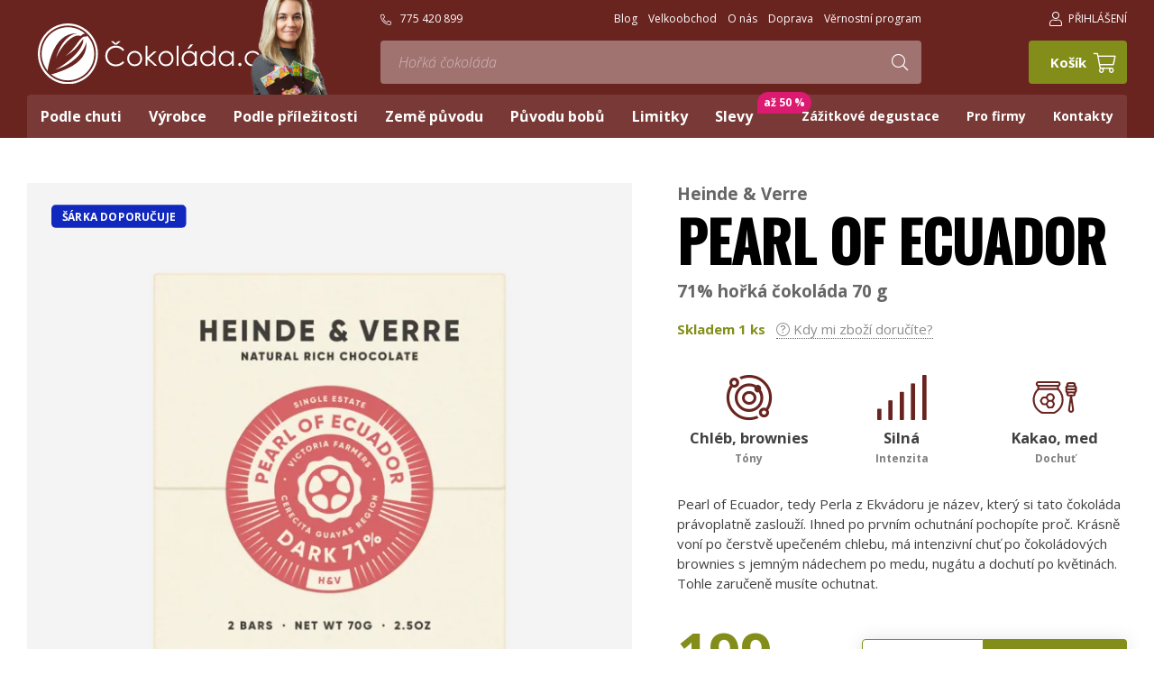

--- FILE ---
content_type: text/html
request_url: https://www.cokolada.cz/heinde-verre-71-horka-cokolada-pearl-of-ecuador-70-g
body_size: 40679
content:

<!DOCTYPE html>
<html>
<head>
    <meta charset="utf-8" />
        <link href="https://fonts.googleapis.com/css?family=Open+Sans:300i,400,600,700,700i|Oswald:500&display=swap&subset=latin-ext" rel="stylesheet">


    <link rel="preload" href="/webfonts/fa-light-300.woff2" as="font" type="font/woff2" crossorigin>
    <link rel="preload" href="/img/logo.svg" as="image" type="image/svg" crossorigin>
    
            <!-- Kookiecheck.cz -->
        <script src="https://kookiecheck.cz/static/script/9f4ea7d71a2fae3d11267ee4b7ba9e69"></script>
        
            <link href="/css/0c7f550233a6cc4c83c4c7765d9c0f0f.css?c6eca4ce" rel="stylesheet" type="text/css" media="all" />
    
<link rel="shortcut icon" href="/img/favicon.png" type="image/x-png" />
            <link href="/scripts/fancybox2/jquery.fancybox.css" rel="stylesheet" type="text/css" media="all" />
        <script src="/scripts/jquery.js" type="text/javascript" charset="utf-8"></script>
        <script src="/scripts/jquery-ui-1.9.2.custom.min.js" type="text/javascript" charset="utf-8"></script>
        <script src="/scripts/jquery.selectric.min.js"></script>
    

    <meta name="keywords" content="čokoláda, čokoládové bonbóny, bonboniéry, kvalitní čokoláda, bean-to-bar čokoláda, degustace čokolády" />
    <meta name="description" content="Pearl of Ecuador, tedy Perla z Ekvádoru je název, který si tato čokoláda právoplatně zaslouží. Ihned po prvním ochutnání pochopíte proč. Krásně voní po čerstvě " />
    <title>Heinde &amp; Verre 71% hořká čokoláda Pearl of Ecuador 70 g | Čokoláda.cz</title>
    <meta name="author" content="Čokoláda.cz" />

    <meta name="theme-color" content="#6a2420">

    <meta name="MobileOptimized" content="width" />
    <meta name="HandheldFriendly" content="true" />
    <meta name="viewport" content="width=device-width, initial-scale=1.0, user-scalable=yes" />

    <link rel="canonical" href="https://www.cokolada.cz/heinde-verre-71-horka-cokolada-pearl-of-ecuador-70-g" /> <meta name="robots" content="index, follow">    <meta property="og:url" content="https://www.cokolada.cz/heinde-verre-71-horka-cokolada-pearl-of-ecuador-70-g" /><meta property="og:type" content="product" /><meta property="og:title" content="Heinde &amp; Verre 71% hořká čokoláda Pearl of Ecuador 70 g" /><meta property="og:description" content="Pearl of Ecuador, tedy Perla z Ekvádoru je název, který si tato čokoláda právoplatně zaslouží. Ihned po prvním" /><meta property="og:image" content="https://images.cokolada.cz/obr/feedAndExternalApps/17n6jenr6kho/heinde-verre-71-horka-cokolada-pearl-of-ecuador-70-g.png" /><meta property="og:image:height" content="1080" /><meta property="og:image:width" content="1080" />            <script>
   (function(i,s,o,g,r,a,m){i['GoogleAnalyticsObject']=r;i[r]=i[r]||function(){
   (i[r].q=i[r].q||[]).push(arguments)},i[r].l=1*new Date();a=s.createElement(o),
   m=s.getElementsByTagName(o)[0];a.async=1;a.src=g;m.parentNode.insertBefore(a,m)
   })(window,document,'script','https://www.google-analytics.com/analytics.js','ga');
   ga('create', 'UA-19192420-1', 'auto');
   ga('send', 'pageview');
   </script>  
<script type="text/javascript">
/* <![CDATA[ */
var seznam_retargeting_id = 50186;
/* ]]> */
</script>
<script type="text/javascript" src="//c.imedia.cz/js/retargeting.js"></script>
<!-- Global site tag (gtag.js) - Google Ads: 986282581 -->
<!-- old tagmanager <script async src="https://www.googletagmanager.com/gtag/js?id=AW-986282581"></script>
<script>
  window.dataLayer = window.dataLayer || [];
  function gtag(){dataLayer.push(arguments);}
  gtag('js', new Date());
  gtag('config', 'AW-986282581');
</script>-->


<script src='https://stats.mailservis.cz/scripts/profiler.js?v=0.8'></script>    
    




    <!-- Google Tag Manager -->
    <!-- Auto event variable - pro spousteni auto eventu -->
    <!-- dataLayer.push({
    'event' => 'cokoliv, tak se to bude jmenovat v GTM - toto to spouští'
    }); -->
     <!-- End Google Tag Manager -->
    <meta name="google-site-verification" content="fmfheMiCJkS04zigSs7Qo4yc_FApfshz6ZdSQGhlKtc" />
    <meta name="facebook-domain-verification" content="uopz2gvcdf8vg7c6zz8hyu5s4oz277" />
</head>
<body class="cs xLayout">


        <!-- Google Tag Manager -->
    <script>(function(w,d,s,l,i){w[l]=w[l]||[];w[l].push({'gtm.start':
                new Date().getTime(),event:'gtm.js'});var f=d.getElementsByTagName(s)[0],
            j=d.createElement(s),dl=l!='dataLayer'?'&l='+l:'';j.async=true;j.src=
            'https://www.googletagmanager.com/gtm.js?id='+i+dl;f.parentNode.insertBefore(j,f);
        })(window,document,'script','dataLayer','GTM-TT97F7H');</script>
    <!-- End Google Tag Manager -->

    <script>
        window.dataLayer = window.dataLayer || [];
        function gtag(){dataLayer.push(arguments);}
        gtag('js', new Date());

        gtag('config', 'GTM-TT97F7H');
    </script>
    <!-- Google Tag Manager (noscript) -->
    <noscript><iframe src="https://www.googletagmanager.com/ns.html?id=GTM-TT97F7H"
                      height="0" width="0" style="display:none;visibility:hidden"></iframe></noscript>
    <!-- End Google Tag Manager (noscript) -->

    <script>
        function ga_addToCart( productId, productName, price, quantity ) {
            gtag("event", "add_to_cart", {
                currency: "CZK",
                value: price,
                items: [
                    {
                        item_id: productId,
                        item_name: productName,
                        currency: "CZK",
                        price: price,
                        quantity: quantity
                    }
                ]
            });

            dataLayer.push({
                'event': 'custom_add_cart',
                'data': {
                    currency: "CZK",
                    value: price,
                    items: [
                        {
                            item_id: productId,
                            item_name: productName,
                            currency: "CZK",
                            price: price,
                            quantity: quantity
                        }
                    ]
                }
            });

            console.log({
                currency: "CZK",
                value: price,
                items: [
                    {
                        item_id: productId,
                        item_name: productName,
                        currency: "CZK",
                        price: price,
                        quantity: quantity
                    }
                ]
            });

        }

    </script>

    <script>
        function ga_removeFromCart( productId, productName, price, quantity ) {
            gtag("event", "add_to_cart", {
                currency: "CZK",
                value: price,
                items: [
                    {
                        item_id: productId,
                        currency: "CZK",
                        price: price,
                        quantity: quantity
                    }
                ]
            });

            dataLayer.push({
                'event': 'custom_remove_cart',
                'data': {
                    currency: "CZK",
                    value: price,
                    items: [
                        {
                            item_id: productId,
                            item_name: productName,
                            currency: "CZK",
                            price: price,
                            quantity: quantity
                        }
                    ]
                }
            });

            console.log({
                currency: "CZK",
                value: price,
                items: [
                    {
                        item_id: productId,
                        item_name: productName,
                        currency: "CZK",
                        price: price,
                        quantity: quantity
                    }
                ]
            });
            
        }

    </script>


    <script>
        function ga_checkout() {
            gtag("event", "begin_checkout", {
                currency: "CZK",
                value: 0,
                                items: [
                                                        ]
            });

            dataLayer.push({
                'event': 'custom_checkout',
                'data': {
                    currency: "CZK",
                    value: 0,
                                        items: [
                                                                    ]
                }
            });

            console.log({
                'event': 'custom_checkout',
                'data': {
                    currency: "CZK",
                    value: 0,
                                        items: [
                                                                    ]
                }
            });
        }


        function ga_addShipment( shipmentName ) {
            gtag("event", "add_shipping_info", {
                currency: "CZK",
                value: 0,
                shipping_tier: shipmentName,
                                items: [
                                                        ]
            });

            dataLayer.push({
                'event': 'custom_addShipment',
                'data': {
                    currency: "CZK",
                    value: 0,
                    shipping_tier: shipmentName,
                                        items: [
                                                                    ]
                }
            });
        }

        function ga_addPayment( paymentName ) {
            gtag("event", "add_payment_info", {
                currency: "CZK",
                value: 0,
                payment_type: paymentName,
                                items: [
                                                        ]
            });

            dataLayer.push({
                'event': 'custom_addPayment',
                'data': {
                    currency: "CZK",
                    value: 0,
                    payment_type: paymentName,
                                        items: [
                                                                    ]
                }
            });

            console.log({
                'event': 'custom_addPayment',
                'data': {
                    currency: "CZK",
                    value: 0,
                    payment_type: paymentName,
                                        items: [
                                                                    ]
                }
            });
        }

    </script>

        <script>
        gtag("event", "view_item", {
            currency: "CZK",
            value: 199,
            items: [
                {
                    item_id: "1790",
                    item_name: "Heinde & Verre 71% hořká čokoláda Pearl of Ecuador 70 g",
                    currency: "CZK",
                    index: 1,
                    item_brand: "Heinde & Verre",                     item_category: "Heinde & Verre",
                    price: 199,
                    quantity: 1
                }
            ]
        });

        dataLayer.push({
            'event': 'custom_product',
            'data': {
                currency: "CZK",
                value: 199,
                items: [
                    {
                        item_id: "1790",
                        item_name: "Heinde & Verre 71% hořká čokoláda Pearl of Ecuador 70 g",
                        currency: "CZK",
                        index: 1,
                        item_brand: "Heinde & Verre",                         item_category: "Heinde & Verre",
                        price: 199,
                        quantity: 1
                    }
                ]
            }
        });
    </script>

                    <script>
            gtag("event", "view_item_list", {
                items: [
                                                                                                        {
                            item_id: "1188",
                            item_name: "Heinde & Verre 52% mléčná čokoláda Dutch Original Milk 70 g",
                            currency: "CZK",
                            index: 1,
                            item_brand: "Heinde & Verre",                             item_category: "Heinde & Verre",
                            price: 199,
                            quantity: 1
                        },
                                                                                                        {
                            item_id: "1189",
                            item_name: "Heinde & Verre 52% hořká čokoláda Dutch Vegan Mylk 70 g",
                            currency: "CZK",
                            index: 1,
                            item_brand: "Heinde & Verre",                             item_category: "Heinde & Verre",
                            price: 199,
                            quantity: 1
                        },
                                                                                                        {
                            item_id: "1178",
                            item_name: "Heinde & Verre 71% hořká čokoláda Fruity Piura Peru 70 g",
                            currency: "CZK",
                            index: 1,
                            item_brand: "Heinde & Verre",                             item_category: "Heinde & Verre",
                            price: 198.7,
                            quantity: 1
                        },
                                                                                                        {
                            item_id: "1539",
                            item_name: "Heinde & Verre 61% mléčná čokoláda Smooth Piura Peru 70 g",
                            currency: "CZK",
                            index: 1,
                            item_brand: "Heinde & Verre",                             item_category: "Heinde & Verre",
                            price: 199,
                            quantity: 1
                        },
                                    ]
            });

            dataLayer.push({
                'event': 'custom_viewItemList',
                'data': {
                    items: [
                                                                                                                        {
                            item_id: "1188",
                            item_name: "Heinde & Verre 52% mléčná čokoláda Dutch Original Milk 70 g",
                            currency: "CZK",
                            index: 1,
                            item_brand: "Heinde & Verre",                             item_category: "Heinde & Verre",
                            price: 199,
                            quantity: 1
                        },
                                                                                                                        {
                            item_id: "1189",
                            item_name: "Heinde & Verre 52% hořká čokoláda Dutch Vegan Mylk 70 g",
                            currency: "CZK",
                            index: 1,
                            item_brand: "Heinde & Verre",                             item_category: "Heinde & Verre",
                            price: 199,
                            quantity: 1
                        },
                                                                                                                        {
                            item_id: "1178",
                            item_name: "Heinde & Verre 71% hořká čokoláda Fruity Piura Peru 70 g",
                            currency: "CZK",
                            index: 1,
                            item_brand: "Heinde & Verre",                             item_category: "Heinde & Verre",
                            price: 198.7,
                            quantity: 1
                        },
                                                                                                                        {
                            item_id: "1539",
                            item_name: "Heinde & Verre 61% mléčná čokoláda Smooth Piura Peru 70 g",
                            currency: "CZK",
                            index: 1,
                            item_brand: "Heinde & Verre",                             item_category: "Heinde & Verre",
                            price: 199,
                            quantity: 1
                        },
                                            ]
                }
            });
        </script>
            <!-- Facebook Pixel Code -->
    <script>
        !function(f,b,e,v,n,t,s){if(f.fbq)return;n=f.fbq=function(){n.callMethod?
            n.callMethod.apply(n,arguments):n.queue.push(arguments)};if(!f._fbq)f._fbq=n;
            n.push=n;n.loaded=!0;n.version='2.0';n.queue=[];t=b.createElement(e);t.async=!0;
            t.src=v;s=b.getElementsByTagName(e)[0];s.parentNode.insertBefore(t,s)}(window,
            document,'script','https://connect.facebook.net/en_US/fbevents.js');

        fbq('init', '2792425284166150');
        fbq('track', "PageView");
    </script>
    <noscript><img height="1" width="1" style="display:none" src="https://www.facebook.com/tr?id=2792425284166150&ev=PageView&noscript=1"/></noscript>
    <!-- End Facebook Pixel Code -->
            <script>
                        fbq('track', 'ViewContent', {
                content_name: 'Heinde & Verre 71% hořká čokoláda Pearl of Ecuador 70 g',                content_category: 'Čokolády podle výrobce > Heinde & Verre',                content_ids: [1790],                                value: 199,                currency: 'CZK',                content_type: 'product'            });
        </script>
    
	<div id="MessagesCont" class="message" onclick="$('#MessagesCont').slideToggle();">
		<div class="message-in">
			<div class="note note-danger">
							</div>
		</div>
	</div>

	<div id="MessagesContError" class="message messageError" onclick="$('#MessagesContError').slideToggle();">
		<div class="message-in">
			<div class="note note-danger">
							</div>
		</div>
	</div>



<div id="page">
    <div id="base">

        


                


        <header>

            <div class="header">
                <div class="section">
                    <div class="logo">
                        <a class="logo__link" href="/" title="Úvodní stránka"><img src="/img/logo.svg" alt="" title=""></a>

                        <a href="/videli-jste-nas" class="degustatorka-top">
                            <img src="/img/sarka-robinson-pomahacova-degustatorka-cokolady.png">
                        </a>
                                            </div>








                    <div class="topBox__a">

                        
    <div class="tel">

        
            <a class="topBarNav__link hand" href="#pop" onclick="$('#phonewokno').fadeIn();"><i class="fa fa-phone-alt"></i>775 420 899</a>
            </div>

	<ul class="topBarNav">


        		<li class="topBarNav__item">
			<a href="/blog"  class="topBarNav__link">
								Blog			</a>
		</li>
			<li class="topBarNav__item">
			<a href="/velkoobchod-cokolada"  class="topBarNav__link">
								Velkoobchod			</a>
		</li>
			<li class="topBarNav__item">
			<a href="/o-nas"  class="topBarNav__link">
								O nás			</a>
		</li>
			<li class="topBarNav__item">
			<a href="/doprava"  class="topBarNav__link">
								Doprava			</a>
		</li>
			<li class="topBarNav__item">
			<a href="/vernostni-program"  class="topBarNav__link">
								Věrnostní program			</a>
		</li>
		</ul>


                        <form  action="/vyhledavani"  id="search" class="search" autocomplete="off">
                            <fieldset class="search__box">
                                <div class="search__form">
                                    <input type="hidden" name="f_Act" value="Hledat">
                                    <input  name="search" id="searchInput" class="search__input" placeholder="Hledejte čokoládu podle značky, chuti, původu, ..." type="search" size="25">
                                    <button type="submit" class="btn btn2 search__button" title="Hledat"><i class="fa fa-search"></i></button>
                                </div>
                                <div class="autocomplete" id="autocomplete"  data-url="/vyhledavani-ajax" style="display: none;"></div>
                            </fieldset>
                            <div class="searchClose" onclick="$('#page').toggleClass('searchOn'); $('#search').fadeOut();">
                                <i class="fa fa-times"></i>
                            </div>
                        </form>


                    </div>


                    <div class="topBox__b">
                        <div class="topBtn topBtn--search" onclick="$('#page').toggleClass('searchOn'); $('#search').fadeIn();" title="Zobrazit vyhledaváni"><i class="fa fa-search"></i></div>


                                <div class="dialogBox dialogBox--login">
        <div class="upperBtn upperBtn--user" id="userButton" title="PŘIHLÁŠENÍ"><i class="fa fa-user"></i><span class="upperBtn__text">PŘIHLÁŠENÍ</span></div>
        <div class="dialog dialog--login" id="loginBoxWindow">
            <div class="dialogIn">
                <form action="/prihlaseni" method="post">
                    <fieldset class="loginForm" id="formContainer_loginBoxForm">
                        <div class="boxHdr">PŘIHLÁŠENÍ</div>
                        <div class="loginForm__item"><input type="text" name="username" value="" placeholder="Váš e-mail"></div>
                        <div class="loginForm__item"><input type="password" name="password" value="" placeholder="Heslo"></div>
                        <div class="loginForm__item"><button type="submit" name="do-login" value="Přihlásit se" class="btn btn--loginForm" title=""><i class="fa fa-angle-right"></i><span class="btn__text">Přihlásit se</span></button></div>
                        <script type="text/javascript">
	$(function() {
		window.setTimeout(function() {
			captchaForm_loginBoxForm();
		}, 1000);
	});

	function captchaForm_loginBoxForm(){
		$.ajax({
			type: "post", url: "/CaptchaToken?formIdent=loginBoxForm",
			success: function (data) {
				$('#formContainer_loginBoxForm input[name="captchaToken"]').remove();
				$inp = $('<input type="hidden" name="captchaToken" value="">');
				$inp.val(data['token']);
				$('#formContainer_loginBoxForm').append($inp);
			},
			error: function (request, status, error) {
				console.log("err:"+request.responseText);
				window.setTimeout(function() {
					captchaForm_loginBoxForm();
				}, 2000);
			}
		});

	}
</script>                    </fieldset>

                </form>
                <div class="loginBtns">
                    <a href="/registrace" class="rr rr1"><i class="rr__ico fa fa-user-plus"></i><span class="rr__text">Registrace nového účtu</span></a>
                    <a href="/zapomenute-heslo" class="rr rr2"><i class="rr__ico fa fa-lock"></i><span class="rr__text">Zapomenuté heslo?</span></a>
                </div>
            </div>
        </div>
    </div>






                        


<div class="cartBox" title="Košík">
    <a class="cartBox__link" href="/kosik" >
         <em class="num num--cart" id="cartBox_count" style="display: none;" title="Počet pložek v košíku">0</em>        <span class="cartBox__amount" id="cartBox_priceByDefault">Košík</span>
        <span class="cartIco"><i class="fa fa-shopping-cart"></i>
								</span>
    </a>
    <div class="dialog dialog--cart" id="cartWindow">
        

    </div>
</div>

<script>
	function refreshCartBoxPrice() {
		url = '/kosik-ajax?do-getInfo';
		$.getJSON( url, function(data){
		    if( parseInt(data.productsCount) <= 0 ) {
		        $("#cartBox_priceByDefault").html("Košík");
		        $("#cartBox_count").hide();
                $("#cartWindow").html(data.cartWindowHTML);
            } else {
                $("#cartBox_count").show();
                $("#cartBox_count").html(data.totalItemsCount);
                $("#cartWindow").html(data.cartWindowHTML);
                $("#cartBox_price").html(data.formattedPriceProducts);
                $("#cartBox_priceVAT").html(data.formattedPriceVATProducts);
                $("#cartBox_priceByDefault").html(data.productsPriceByDefault);
            }
            initCartRemoveBtn();
		});
	}

    function emptyCart() {
        url = '/kosik-ajax?do-deleteCart';
        $.getJSON( url, function(data){
            $("#cartBox_count").html(0);
            $("#cartBox_price").html(data.formattedPrice);
            refreshCartBoxPrice();
            if( data.status == "OK" ) {
                $("#cartBoxMessage").removeClass("messageError");
                $("#cartBoxMessageText").html(data.message);
            } else {
                $("#cartBoxMessage").addClass("messageError");
                $("#cartBoxMessageText").html(data.message);
            }

            $("#cartBoxMessage").slideDown("fast");
            setTimeout(function(){
                $('#cartBoxMessage').slideUp();
            }, 5000);
        });
    }

    function deleteCartEntry( record, model ) {
        if( typeof model == "undefined" ) {
            model = "Product";
            url = '/kosik-ajax?do-deleteEntryFromCart&record='+record;
        } else {
            url = '/kosik-ajax?do-deleteEntryFromCart&record='+record+'&model='+model;
        }
        $("#cartBoxEntry-" + model + "-" + record).remove();

        $.getJSON( url, function(data) {
            refreshCartBoxPrice();
            if( data.status == "OK" ) {
                $("#cartBoxMessage").removeClass("messageError");
                $("#cartBoxMessageText").html(data.message);
            } else {
                $("#cartBoxMessage").addClass("messageError");
                $("#cartBoxMessageText").html(data.message);
            }

            $("#cartBoxMessage").slideDown("fast");
            setTimeout(function(){
                $('#cartBoxMessage').slideUp();
            }, 5000);
        });
    }
</script>

<div id="cartBoxMessage" class="message" onclick="$('#cartBoxMessage').slideToggle();">
    <div class="message-in">
        <div class="note note-danger" id="cartBoxMessageText">

        </div>
    </div>
</div>


                    </div>



                </div>
            </div>


            
            <nav class="topNav" id="topNav">
                <div class="section">
                    <div class="topNavIn">
                                                    <ul class="topNavLvl1">

                                                                                            <li class="topNavLvl1__item subex "><a class="topNavLvl1__link" href="/podle-chuti"><span class="linkText">Podle chuti                            
                            </span></a>
                                                                                    <div class="submenu">
                                    <div class="submenuIn">
                                        <ul class="topNavLvl2">
                                                                                                        <li class="topNavLvl2__item ">
                    <div class="topNavLvl2__cont">
                                                                                                <a class="topNavLvl2__link" href="/horke-cokolady">Hořké čokolády</a>
                        <div class="topNavLvl2__txt"></div>
                                                                                            <a class="topNavLvl3__link" href="/klasicke-horke-cokolady">Klasické</a><a class="topNavLvl3__link" href="/100-cokolady">100% čokolády</a><a class="topNavLvl3__link" href="/ochucene-horke-cokolady">Ochucené</a><a class="topNavLvl3__link" href="/single-origin-horke-cokolady">Single Origin</a>                                                        </div>
                    
                                            <div class="topNavLvl2__img ">
                            <a href="/horke-cokolady"><picture>
    <source srcset="https://images.cokolada.cz/obr/menuCategory-webp/594n3l01m3f0/horke-cokolady.png.webp 1x, https://images.cokolada.cz/obr/menuCategory-2x-webp/594n3l01m3f0/horke-cokolady.png.webp 2x, https://images.cokolada.cz/obr/menuCategory-3x-webp/594n3l01m3f0/horke-cokolady.png.webp 3x" type="image/webp">
    <source srcset="https://images.cokolada.cz/obr/menuCategory/594n3l01m3f0/horke-cokolady.png 1x, https://images.cokolada.cz/obr/menuCategory-2x/594n3l01m3f0/horke-cokolady.png 2x, https://images.cokolada.cz/obr/menuCategory-3x/594n3l01m3f0/horke-cokolady.png 3x" type="image/jpeg">
    <img class=""  width="90" height="90" src="https://images.cokolada.cz/obr/menuCategory/594n3l01m3f0/horke-cokolady.png" alt="Hořké čokolády" title="Hořké čokolády" >
</picture></a>
                        </div>
                                    </li>
                                            <li class="topNavLvl2__item ">
                    <div class="topNavLvl2__cont">
                                                                                                <a class="topNavLvl2__link" href="/mlecne-cokolady">Mléčné čokolády</a>
                        <div class="topNavLvl2__txt"></div>
                                                                                            <a class="topNavLvl3__link" href="/klasicke-mlecne-cokolady">Klasické</a><a class="topNavLvl3__link" href="/vysokoprocentni-mlecne-cokolady">Vysokoprocentní mléčné</a><a class="topNavLvl3__link" href="/ochucene-mlecne-cokolady">Ochucené</a><a class="topNavLvl3__link" href="/single-origin-mlecne-cokolady">Single Origin</a>                                                        </div>
                    
                                            <div class="topNavLvl2__img ">
                            <a href="/mlecne-cokolady"><picture>
    <source srcset="https://images.cokolada.cz/obr/menuCategory-webp/79ksc863njj0/mlecne-cokolady.png.webp 1x, https://images.cokolada.cz/obr/menuCategory-2x-webp/79ksc863njj0/mlecne-cokolady.png.webp 2x, https://images.cokolada.cz/obr/menuCategory-3x-webp/79ksc863njj0/mlecne-cokolady.png.webp 3x" type="image/webp">
    <source srcset="https://images.cokolada.cz/obr/menuCategory/79ksc863njj0/mlecne-cokolady.png 1x, https://images.cokolada.cz/obr/menuCategory-2x/79ksc863njj0/mlecne-cokolady.png 2x, https://images.cokolada.cz/obr/menuCategory-3x/79ksc863njj0/mlecne-cokolady.png 3x" type="image/jpeg">
    <img class=""  width="90" height="90" src="https://images.cokolada.cz/obr/menuCategory/79ksc863njj0/mlecne-cokolady.png" alt="Mléčné čokolády" title="Mléčné čokolády" >
</picture></a>
                        </div>
                                    </li>
                                            <li class="topNavLvl2__item ">
                    <div class="topNavLvl2__cont">
                                                                                                <a class="topNavLvl2__link" href="/bile-cokolady">Bílé čokolády</a>
                        <div class="topNavLvl2__txt"></div>
                                                                                            <a class="topNavLvl3__link" href="/ciste-bile-cokolady">Čisté</a><a class="topNavLvl3__link" href="/ochucene-bile-cokolady">Ochucené</a><a class="topNavLvl3__link" href="/single-origin-bile-cokolady">Single Origin</a>                                                        </div>
                    
                                            <div class="topNavLvl2__img ">
                            <a href="/bile-cokolady"><picture>
    <source srcset="https://images.cokolada.cz/obr/menuCategory-webp/554r7eh49430/bile-cokolady.png.webp 1x, https://images.cokolada.cz/obr/menuCategory-2x-webp/554r7eh49430/bile-cokolady.png.webp 2x, https://images.cokolada.cz/obr/menuCategory-3x-webp/554r7eh49430/bile-cokolady.png.webp 3x" type="image/webp">
    <source srcset="https://images.cokolada.cz/obr/menuCategory/554r7eh49430/bile-cokolady.png 1x, https://images.cokolada.cz/obr/menuCategory-2x/554r7eh49430/bile-cokolady.png 2x, https://images.cokolada.cz/obr/menuCategory-3x/554r7eh49430/bile-cokolady.png 3x" type="image/jpeg">
    <img class=""  width="90" height="90" src="https://images.cokolada.cz/obr/menuCategory/554r7eh49430/bile-cokolady.png" alt="Bílé čokolády" title="Bílé čokolády" >
</picture></a>
                        </div>
                                    </li>
                                            <li class="topNavLvl2__item ">
                    <div class="topNavLvl2__cont">
                                                                                                <a class="topNavLvl2__link" href="/netabulky">Netabulky</a>
                        <div class="topNavLvl2__txt"></div>
                                                                                            <a class="topNavLvl3__link" href="/cokoladove-bonbony-1">Bonbony</a><a class="topNavLvl3__link" href="/degustacni-sady">Degustační sady</a><a class="topNavLvl3__link" href="/horka-cokolada">Horká čokoláda</a><a class="topNavLvl3__link" href="/cokolada-na-vareni">Na vaření</a><a class="topNavLvl3__link" href="/kakaove-boby">Kakaové boby</a><a class="topNavLvl3__link" href="/cokoladove-kremy">Krémy</a><a class="topNavLvl3__link" href="/orisky-v-cokolade">Oříšky v čokoládě</a>                                                        </div>
                    
                                            <div class="topNavLvl2__img ">
                            <a href="/netabulky"><picture>
    <source srcset="https://images.cokolada.cz/obr/menuCategory-webp/3mdps9lf9pi0/netabulky.png.webp 1x, https://images.cokolada.cz/obr/menuCategory-2x-webp/3mdps9lf9pi0/netabulky.png.webp 2x, https://images.cokolada.cz/obr/menuCategory-3x-webp/3mdps9lf9pi0/netabulky.png.webp 3x" type="image/webp">
    <source srcset="https://images.cokolada.cz/obr/menuCategory/3mdps9lf9pi0/netabulky.png 1x, https://images.cokolada.cz/obr/menuCategory-2x/3mdps9lf9pi0/netabulky.png 2x, https://images.cokolada.cz/obr/menuCategory-3x/3mdps9lf9pi0/netabulky.png 3x" type="image/jpeg">
    <img class=""  width="90" height="90" src="https://images.cokolada.cz/obr/menuCategory/3mdps9lf9pi0/netabulky.png" alt="Netabulky" title="Netabulky" >
</picture></a>
                        </div>
                                    </li>
                                            <li class="topNavLvl2__item ">
                    <div class="topNavLvl2__cont">
                                                                                                <a class="topNavLvl2__link" href="/vegan-bio-fer">Vegan-bio-fér</a>
                        <div class="topNavLvl2__txt"></div>
                                                                                            <a class="topNavLvl3__link" href="/cokolada-bez-cukru">Bez cukru</a><a class="topNavLvl3__link" href="/cokolada-bez-lepku">Bez lepku</a><a class="topNavLvl3__link" href="/bio-cokolada">BIO</a><a class="topNavLvl3__link" href="/fair-trade-cokolada">Fair trade</a><a class="topNavLvl3__link" href="/koser">Košer</a><a class="topNavLvl3__link" href="/veganske-cokolady">Vegan</a><a class="topNavLvl3__link" href="/alternativni-mleka">Ne-mléko</a>                                                        </div>
                    
                                            <div class="topNavLvl2__img ">
                            <a href="/vegan-bio-fer"><picture>
    <source srcset="https://images.cokolada.cz/obr/menuCategory-webp/42tumms0ck70/vegan-bio-fer.png.webp 1x, https://images.cokolada.cz/obr/menuCategory-2x-webp/42tumms0ck70/vegan-bio-fer.png.webp 2x, https://images.cokolada.cz/obr/menuCategory-3x-webp/42tumms0ck70/vegan-bio-fer.png.webp 3x" type="image/webp">
    <source srcset="https://images.cokolada.cz/obr/menuCategory/42tumms0ck70/vegan-bio-fer.png 1x, https://images.cokolada.cz/obr/menuCategory-2x/42tumms0ck70/vegan-bio-fer.png 2x, https://images.cokolada.cz/obr/menuCategory-3x/42tumms0ck70/vegan-bio-fer.png 3x" type="image/jpeg">
    <img class=""  width="90" height="90" src="https://images.cokolada.cz/obr/menuCategory/42tumms0ck70/vegan-bio-fer.png" alt="Vegan-bio-fér" title="Vegan-bio-fér" >
</picture></a>
                        </div>
                                    </li>
                                            <li class="topNavLvl2__item ">
                    <div class="topNavLvl2__cont">
                                                                                                <a class="topNavLvl2__link" href="/cokolady-s-prichuti">Čokolády s příchutí</a>
                        <div class="topNavLvl2__txt"></div>
                                                                                            <a class="topNavLvl3__link" href="/cokolady-s-alkoholem">Alkohol</a><a class="topNavLvl3__link" href="/cokolady-s-cajem">Čaj</a><a class="topNavLvl3__link" href="/cokolady-s-chilli">Chilli</a><a class="topNavLvl3__link" href="/cokolady-s-kavou">Káva</a><a class="topNavLvl3__link" href="/cokolady-s-korenim">Koření</a><a class="topNavLvl3__link" href="/oriskove-cokolady">Oříšky</a><a class="topNavLvl3__link" href="/cokolady-se-soli">Sůl</a><a class="topNavLvl3__link" href="/cokolada-s-kokosem">Kokos</a>                                                        </div>
                    
                                            <div class="topNavLvl2__img ">
                            <a href="/cokolady-s-prichuti"><picture>
    <source srcset="https://images.cokolada.cz/obr/menuCategory-webp/4a6c0coiel90/cokolady-s-prichuti.png.webp 1x, https://images.cokolada.cz/obr/menuCategory-2x-webp/4a6c0coiel90/cokolady-s-prichuti.png.webp 2x, https://images.cokolada.cz/obr/menuCategory-3x-webp/4a6c0coiel90/cokolady-s-prichuti.png.webp 3x" type="image/webp">
    <source srcset="https://images.cokolada.cz/obr/menuCategory/4a6c0coiel90/cokolady-s-prichuti.png 1x, https://images.cokolada.cz/obr/menuCategory-2x/4a6c0coiel90/cokolady-s-prichuti.png 2x, https://images.cokolada.cz/obr/menuCategory-3x/4a6c0coiel90/cokolady-s-prichuti.png 3x" type="image/jpeg">
    <img class=""  width="90" height="90" src="https://images.cokolada.cz/obr/menuCategory/4a6c0coiel90/cokolady-s-prichuti.png" alt="Čokolády s příchutí" title="Čokolády s příchutí" >
</picture></a>
                        </div>
                                    </li>
            
            


                                                    </ul>
                                    </div>
                                </div>
                                                                        </li>
                                                                            <li class="topNavLvl1__item subex "><a class="topNavLvl1__link" href="/cokolady-podle-vyrobce"><span class="linkText">Výrobce                            
                            </span></a>
                                                                                    <div class="submenu">
                                    <div class="submenuIn">
                                        <ul class="topNavLvl2">
                                                                                                        <li class="topNavLvl2__item ">
                    <div class="topNavLvl2__cont">
                                                                                                <a class="topNavLvl2__link" href="/willie-s-cacao">Willie’s Cacao</a>
                        <div class="topNavLvl2__txt"><p>Britská čokoládovna, která má jako jedna z mála na světě pod palcem celou produkci &ndash; od vypěstování kakaovníku až po hotovou tabulku.</p>
</div>
                                            </div>
                    
                                            <div class="topNavLvl2__img ">
                            <a href="/willie-s-cacao"><picture>
    <source srcset="https://images.cokolada.cz/obr/menuCategory-webp/7likgchrqf50/willie-s-cacao.png.webp 1x, https://images.cokolada.cz/obr/menuCategory-2x-webp/7likgchrqf50/willie-s-cacao.png.webp 2x, https://images.cokolada.cz/obr/menuCategory-3x-webp/7likgchrqf50/willie-s-cacao.png.webp 3x" type="image/webp">
    <source srcset="https://images.cokolada.cz/obr/menuCategory/7likgchrqf50/willie-s-cacao.png 1x, https://images.cokolada.cz/obr/menuCategory-2x/7likgchrqf50/willie-s-cacao.png 2x, https://images.cokolada.cz/obr/menuCategory-3x/7likgchrqf50/willie-s-cacao.png 3x" type="image/jpeg">
    <img class=""  width="90" height="90" src="https://images.cokolada.cz/obr/menuCategory/7likgchrqf50/willie-s-cacao.png" alt="Willie’s Cacao" title="Willie’s Cacao" >
</picture></a>
                        </div>
                                    </li>
                                            <li class="topNavLvl2__item ">
                    <div class="topNavLvl2__cont">
                                                                                                <a class="topNavLvl2__link" href="/original-beans">Original Beans</a>
                        <div class="topNavLvl2__txt"><p>Tato úspěšná čokoládovna sídlící v nizozemském Amsterdamu je založená na jednoduché myšlence: co jsme si od přírody vzali, musíme jí také vrátit.</p>
</div>
                                            </div>
                    
                                            <div class="topNavLvl2__img ">
                            <a href="/original-beans"><picture>
    <source srcset="https://images.cokolada.cz/obr/menuCategory-webp/6ee9fujk3rp0/original-beans.png.webp 1x, https://images.cokolada.cz/obr/menuCategory-2x-webp/6ee9fujk3rp0/original-beans.png.webp 2x, https://images.cokolada.cz/obr/menuCategory-3x-webp/6ee9fujk3rp0/original-beans.png.webp 3x" type="image/webp">
    <source srcset="https://images.cokolada.cz/obr/menuCategory/6ee9fujk3rp0/original-beans.png 1x, https://images.cokolada.cz/obr/menuCategory-2x/6ee9fujk3rp0/original-beans.png 2x, https://images.cokolada.cz/obr/menuCategory-3x/6ee9fujk3rp0/original-beans.png 3x" type="image/jpeg">
    <img class=""  width="90" height="90" src="https://images.cokolada.cz/obr/menuCategory/6ee9fujk3rp0/original-beans.png" alt="Original Beans" title="Original Beans" >
</picture></a>
                        </div>
                                    </li>
                                            <li class="topNavLvl2__item ">
                    <div class="topNavLvl2__cont">
                                                                                                <a class="topNavLvl2__link" href="/friis-holm">Friis-Holm</a>
                        <div class="topNavLvl2__txt"><p>Tabulky z této dánské čokoládovny mají nezaměnitelnou a jedinečnou chuť. Jsou naprosto jemně vyhlazené se sametovou konzistencí.</p>
</div>
                                            </div>
                    
                                            <div class="topNavLvl2__img ">
                            <a href="/friis-holm"><picture>
    <source srcset="https://images.cokolada.cz/obr/menuCategory-webp/3aud8o5g3g0g/friis-holm.png.webp 1x, https://images.cokolada.cz/obr/menuCategory-2x-webp/3aud8o5g3g0g/friis-holm.png.webp 2x, https://images.cokolada.cz/obr/menuCategory-3x-webp/3aud8o5g3g0g/friis-holm.png.webp 3x" type="image/webp">
    <source srcset="https://images.cokolada.cz/obr/menuCategory/3aud8o5g3g0g/friis-holm.png 1x, https://images.cokolada.cz/obr/menuCategory-2x/3aud8o5g3g0g/friis-holm.png 2x, https://images.cokolada.cz/obr/menuCategory-3x/3aud8o5g3g0g/friis-holm.png 3x" type="image/jpeg">
    <img class=""  width="90" height="90" src="https://images.cokolada.cz/obr/menuCategory/3aud8o5g3g0g/friis-holm.png" alt="Friis-Holm" title="Friis-Holm" >
</picture></a>
                        </div>
                                    </li>
                                            <li class="topNavLvl2__item ">
                    <div class="topNavLvl2__cont">
                                                                                                <a class="topNavLvl2__link" href="/chocolate-tree">Chocolate Tree</a>
                        <div class="topNavLvl2__txt"><p>Skotská čokoládová manufaktura, která si zakládá na precizním zpracování toho nejlepšího kakaa. Jsou držiteli několika světových ocenění Chocolate Awards.</p>
</div>
                                            </div>
                    
                                            <div class="topNavLvl2__img ">
                            <a href="/chocolate-tree"><picture>
    <source srcset="https://images.cokolada.cz/obr/menuCategory-webp/7t56du1294q0/chocolate-tree.png.webp 1x, https://images.cokolada.cz/obr/menuCategory-2x-webp/7t56du1294q0/chocolate-tree.png.webp 2x, https://images.cokolada.cz/obr/menuCategory-3x-webp/7t56du1294q0/chocolate-tree.png.webp 3x" type="image/webp">
    <source srcset="https://images.cokolada.cz/obr/menuCategory/7t56du1294q0/chocolate-tree.png 1x, https://images.cokolada.cz/obr/menuCategory-2x/7t56du1294q0/chocolate-tree.png 2x, https://images.cokolada.cz/obr/menuCategory-3x/7t56du1294q0/chocolate-tree.png 3x" type="image/jpeg">
    <img class=""  width="90" height="90" src="https://images.cokolada.cz/obr/menuCategory/7t56du1294q0/chocolate-tree.png" alt="Chocolate Tree" title="Chocolate Tree" >
</picture></a>
                        </div>
                                    </li>
                                            <li class="topNavLvl2__item ">
                    <div class="topNavLvl2__cont">
                                                                                                <a class="topNavLvl2__link" href="/heinde-verre">Heinde &amp; Verre</a>
                        <div class="topNavLvl2__txt"><p>Název čokoládovny&nbsp;z&nbsp;holandského Rotterdamu znamená &bdquo;blízký &amp; vzdálený&ldquo; a&nbsp;myšlenkou je&nbsp;používání ingrediencí od místních&nbsp;farmářů&nbsp;s&nbsp;kakaovými boby ze exotických zemí.</p>
</div>
                                            </div>
                    
                                            <div class="topNavLvl2__img ">
                            <a href="/heinde-verre"><picture>
    <source srcset="https://images.cokolada.cz/obr/menuCategory-webp/6o32u2t88ed0/heinde-verre.png.webp 1x, https://images.cokolada.cz/obr/menuCategory-2x-webp/6o32u2t88ed0/heinde-verre.png.webp 2x, https://images.cokolada.cz/obr/menuCategory-3x-webp/6o32u2t88ed0/heinde-verre.png.webp 3x" type="image/webp">
    <source srcset="https://images.cokolada.cz/obr/menuCategory/6o32u2t88ed0/heinde-verre.png 1x, https://images.cokolada.cz/obr/menuCategory-2x/6o32u2t88ed0/heinde-verre.png 2x, https://images.cokolada.cz/obr/menuCategory-3x/6o32u2t88ed0/heinde-verre.png 3x" type="image/jpeg">
    <img class=""  width="90" height="90" src="https://images.cokolada.cz/obr/menuCategory/6o32u2t88ed0/heinde-verre.png" alt="Heinde &amp; Verre" title="Heinde &amp; Verre" >
</picture></a>
                        </div>
                                    </li>
                                            <li class="topNavLvl2__item ">
                    <div class="topNavLvl2__cont">
                                                                                                <a class="topNavLvl2__link" href="/misina-cokolada">Míšina čokoláda</a>
                        <div class="topNavLvl2__txt"><p>Míša Dohnálková vyrábí čokolády od bobu k tabulce a dělá to s maximální péčí a láskou. Výroba jedné tabulky trvá i týden, ale výsledek stojí za to!</p>
</div>
                                            </div>
                    
                                            <div class="topNavLvl2__img ">
                            <a href="/misina-cokolada"><picture>
    <source srcset="https://images.cokolada.cz/obr/menuCategory-webp/3dm0g4kal1kg/misina-cokolada.png.webp 1x, https://images.cokolada.cz/obr/menuCategory-2x-webp/3dm0g4kal1kg/misina-cokolada.png.webp 2x, https://images.cokolada.cz/obr/menuCategory-3x-webp/3dm0g4kal1kg/misina-cokolada.png.webp 3x" type="image/webp">
    <source srcset="https://images.cokolada.cz/obr/menuCategory/3dm0g4kal1kg/misina-cokolada.png 1x, https://images.cokolada.cz/obr/menuCategory-2x/3dm0g4kal1kg/misina-cokolada.png 2x, https://images.cokolada.cz/obr/menuCategory-3x/3dm0g4kal1kg/misina-cokolada.png 3x" type="image/jpeg">
    <img class=""  width="90" height="90" src="https://images.cokolada.cz/obr/menuCategory/3dm0g4kal1kg/misina-cokolada.png" alt="Míšina čokoláda" title="Míšina čokoláda" >
</picture></a>
                        </div>
                                    </li>
                                            <li class="topNavLvl2__item ">
                    <div class="topNavLvl2__cont">
                                                                                                <a class="topNavLvl2__link" href="/ajala">Ajala</a>
                        <div class="topNavLvl2__txt"><p>Česká čokoládovna Ajala navazuje na tradice a snaží se dělat s pomocí starých metod i moderních postupů tu nejlepší čokoládu na světě.</p>
</div>
                                            </div>
                    
                                            <div class="topNavLvl2__img ">
                            <a href="/ajala"><picture>
    <source srcset="https://images.cokolada.cz/obr/menuCategory-webp/n9a6dstomdc0/ajala-chocolate.png.webp 1x, https://images.cokolada.cz/obr/menuCategory-2x-webp/n9a6dstomdc0/ajala-chocolate.png.webp 2x, https://images.cokolada.cz/obr/menuCategory-3x-webp/n9a6dstomdc0/ajala-chocolate.png.webp 3x" type="image/webp">
    <source srcset="https://images.cokolada.cz/obr/menuCategory/n9a6dstomdc0/ajala-chocolate.png 1x, https://images.cokolada.cz/obr/menuCategory-2x/n9a6dstomdc0/ajala-chocolate.png 2x, https://images.cokolada.cz/obr/menuCategory-3x/n9a6dstomdc0/ajala-chocolate.png 3x" type="image/jpeg">
    <img class=""  width="90" height="90" src="https://images.cokolada.cz/obr/menuCategory/n9a6dstomdc0/ajala-chocolate.png" alt="Ajala" title="Ajala" >
</picture></a>
                        </div>
                                    </li>
                                            <li class="topNavLvl2__item ">
                    <div class="topNavLvl2__cont">
                                                                                                <a class="topNavLvl2__link" href="/jordi-s">Jordi's</a>
                        <div class="topNavLvl2__txt"><p>Malá čokoládovna z Hradce Králové založená čokoládovými nadšenci. Všechny tabulky jsou bean to bar a mají nádherné obaly. Jsou prvními průkopníky bean to bar výroby čokolády u nás.</p>
</div>
                                            </div>
                    
                                            <div class="topNavLvl2__img ">
                            <a href="/jordi-s"><picture>
    <source srcset="https://images.cokolada.cz/obr/menuCategory-webp/5i3qnj1a1bi0/jordi-s-chocolate.png.webp 1x, https://images.cokolada.cz/obr/menuCategory-2x-webp/5i3qnj1a1bi0/jordi-s-chocolate.png.webp 2x, https://images.cokolada.cz/obr/menuCategory-3x-webp/5i3qnj1a1bi0/jordi-s-chocolate.png.webp 3x" type="image/webp">
    <source srcset="https://images.cokolada.cz/obr/menuCategory/5i3qnj1a1bi0/jordi-s-chocolate.png 1x, https://images.cokolada.cz/obr/menuCategory-2x/5i3qnj1a1bi0/jordi-s-chocolate.png 2x, https://images.cokolada.cz/obr/menuCategory-3x/5i3qnj1a1bi0/jordi-s-chocolate.png 3x" type="image/jpeg">
    <img class=""  width="90" height="90" src="https://images.cokolada.cz/obr/menuCategory/5i3qnj1a1bi0/jordi-s-chocolate.png" alt="Jordi's" title="Jordi's" >
</picture></a>
                        </div>
                                    </li>
                                            <li class="topNavLvl2__item ">
                    <div class="topNavLvl2__cont">
                                                                                                <a class="topNavLvl2__link" href="/pump-street-chocolate">Pump Street</a>
                        <div class="topNavLvl2__txt"><p>Tuhle původně pekárnu najdete v anglickém Orfordu. Za své pečivo získali několik světových ocenění a tak se jednoho dne rozhodli, že začnou vyrábět i vlastní tabulky čokolády.</p>
</div>
                                            </div>
                    
                                            <div class="topNavLvl2__img ">
                            <a href="/pump-street-chocolate"><picture>
    <source srcset="https://images.cokolada.cz/obr/menuCategory-webp/2bi8gh88b36g/pump-street-chocolate.png.webp 1x, https://images.cokolada.cz/obr/menuCategory-2x-webp/2bi8gh88b36g/pump-street-chocolate.png.webp 2x, https://images.cokolada.cz/obr/menuCategory-3x-webp/2bi8gh88b36g/pump-street-chocolate.png.webp 3x" type="image/webp">
    <source srcset="https://images.cokolada.cz/obr/menuCategory/2bi8gh88b36g/pump-street-chocolate.png 1x, https://images.cokolada.cz/obr/menuCategory-2x/2bi8gh88b36g/pump-street-chocolate.png 2x, https://images.cokolada.cz/obr/menuCategory-3x/2bi8gh88b36g/pump-street-chocolate.png 3x" type="image/jpeg">
    <img class=""  width="90" height="90" src="https://images.cokolada.cz/obr/menuCategory/2bi8gh88b36g/pump-street-chocolate.png" alt="Pump Street" title="Pump Street" >
</picture></a>
                        </div>
                                    </li>
            
                            <li class="center topNav--btnMore" ><a href="/cokolady-podle-vyrobce" class="btn btn3">Zobrazit všechny výrobce <span class="num" style="">dalších 59</span></a></li>

            


                                                    </ul>
                                    </div>
                                </div>
                                                                        </li>
                                                                            <li class="topNavLvl1__item subex "><a class="topNavLvl1__link" href="/podle-prilezitosti"><span class="linkText">Podle příležitosti                            
                            </span></a>
                                                                                    <div class="submenu">
                                    <div class="submenuIn">
                                        <ul class="topNavLvl2">
                                                                                                        <li class="topNavLvl2__item ">
                    <div class="topNavLvl2__cont">
                                                                                                <a class="topNavLvl2__link" href="/darek">Dárková balení a sady</a>
                        <div class="topNavLvl2__txt"><p>Darujte svým blízkým čokoládu a potěšte je sladkým pohlazením.</p>
</div>
                                                                                            <a class="topNavLvl3__link" href="/degustacni-sady">Degustační sady</a><a class="topNavLvl3__link" href="/darkova-baleni">Dárková balení</a><a class="topNavLvl3__link" href="/darkove-poukazy">Dárkové poukazy</a><a class="topNavLvl3__link" href="/degustace-cokolady">Degustace čokolády</a><a class="topNavLvl3__link" href="/predplatne-cokolady">Předplatné čokolády</a>                                                        </div>
                    
                                            <div class="topNavLvl2__img ">
                            <a href="/darek"><picture>
    <source srcset="https://images.cokolada.cz/obr/menuCategory-webp/ittfqp98op80/darek.jpeg.webp 1x, https://images.cokolada.cz/obr/menuCategory-2x-webp/ittfqp98op80/darek.jpeg.webp 2x, https://images.cokolada.cz/obr/menuCategory-3x-webp/ittfqp98op80/darek.jpeg.webp 3x" type="image/webp">
    <source srcset="https://images.cokolada.cz/obr/menuCategory/ittfqp98op80/darek.jpeg 1x, https://images.cokolada.cz/obr/menuCategory-2x/ittfqp98op80/darek.jpeg 2x, https://images.cokolada.cz/obr/menuCategory-3x/ittfqp98op80/darek.jpeg 3x" type="image/jpeg">
    <img class=""  width="90" height="90" src="https://images.cokolada.cz/obr/menuCategory/ittfqp98op80/darek.jpeg" alt="Dárková balení a sady" title="Dárková balení a sady" >
</picture></a>
                        </div>
                                    </li>
                                            <li class="topNavLvl2__item ">
                    <div class="topNavLvl2__cont">
                                                                                                <a class="topNavLvl2__link" href="/cokoladove-darky-pro-vsechny">Pro koho</a>
                        <div class="topNavLvl2__txt"></div>
                                                                                            <a class="topNavLvl3__link" href="/cokoladove-darky-pro-zenu">Pro ni</a><a class="topNavLvl3__link" href="/cokoladove-darky-pro-muze">Pro něho</a><a class="topNavLvl3__link" href="/cokoladove-darky-pro-maminky">Pro maminku</a><a class="topNavLvl3__link" href="/cokoladove-darky-pro-tatinka">Pro tatínky</a><a class="topNavLvl3__link" href="/cokoladove-darky-pro-deti">Pro děti</a><a class="topNavLvl3__link" href="/cokoladove-darky-pro-myslivce">Pro myslivce</a><a class="topNavLvl3__link" href="/cokoladove-darky-pro-hasice">Pro hasiče</a><a class="topNavLvl3__link" href="/pro-sberatele">Pro sběratele</a>                                                        </div>
                    
                                            <div class="topNavLvl2__img ">
                            <a href="/cokoladove-darky-pro-vsechny"><picture>
    <source srcset="https://images.cokolada.cz/obr/menuCategory-webp/4qh3p587h110/cokoladove-darky-pro-vsechny-1.jpeg.webp 1x, https://images.cokolada.cz/obr/menuCategory-2x-webp/4qh3p587h110/cokoladove-darky-pro-vsechny-1.jpeg.webp 2x, https://images.cokolada.cz/obr/menuCategory-3x-webp/4qh3p587h110/cokoladove-darky-pro-vsechny-1.jpeg.webp 3x" type="image/webp">
    <source srcset="https://images.cokolada.cz/obr/menuCategory/4qh3p587h110/cokoladove-darky-pro-vsechny-1.jpeg 1x, https://images.cokolada.cz/obr/menuCategory-2x/4qh3p587h110/cokoladove-darky-pro-vsechny-1.jpeg 2x, https://images.cokolada.cz/obr/menuCategory-3x/4qh3p587h110/cokoladove-darky-pro-vsechny-1.jpeg 3x" type="image/jpeg">
    <img class=""  width="90" height="90" src="https://images.cokolada.cz/obr/menuCategory/4qh3p587h110/cokoladove-darky-pro-vsechny-1.jpeg" alt="Pro koho" title="Pro koho" >
</picture></a>
                        </div>
                                    </li>
                                            <li class="topNavLvl2__item ">
                    <div class="topNavLvl2__cont">
                                                                                                <a class="topNavLvl2__link" href="/rocni-obdobi">Roční období a svátky</a>
                        <div class="topNavLvl2__txt"></div>
                                                                                            <a class="topNavLvl3__link" href="/vanocni-cokolady">Vánoce</a><a class="topNavLvl3__link" href="/valentynske-cokolady">Valentýn</a><a class="topNavLvl3__link" href="/velikonocni-cokolady">Velikonoce</a>                                                        </div>
                    
                                            <div class="topNavLvl2__img ">
                            <a href="/rocni-obdobi"><picture>
    <source srcset="https://images.cokolada.cz/obr/menuCategory-webp/6ik043c3al40/rocni-obdobi-1.jpeg.webp 1x, https://images.cokolada.cz/obr/menuCategory-2x-webp/6ik043c3al40/rocni-obdobi-1.jpeg.webp 2x, https://images.cokolada.cz/obr/menuCategory-3x-webp/6ik043c3al40/rocni-obdobi-1.jpeg.webp 3x" type="image/webp">
    <source srcset="https://images.cokolada.cz/obr/menuCategory/6ik043c3al40/rocni-obdobi-1.jpeg 1x, https://images.cokolada.cz/obr/menuCategory-2x/6ik043c3al40/rocni-obdobi-1.jpeg 2x, https://images.cokolada.cz/obr/menuCategory-3x/6ik043c3al40/rocni-obdobi-1.jpeg 3x" type="image/jpeg">
    <img class=""  width="90" height="90" src="https://images.cokolada.cz/obr/menuCategory/6ik043c3al40/rocni-obdobi-1.jpeg" alt="Roční období a svátky" title="Roční období a svátky" >
</picture></a>
                        </div>
                                    </li>
            
            


                                                    </ul>
                                    </div>
                                </div>
                                                                        </li>
                                                                            <li class="topNavLvl1__item subex "><a class="topNavLvl1__link" href="/podle-zeme-puvodu"><span class="linkText">Země původu                            
                            </span></a>
                                                                                    <div class="submenu">
                                    <div class="submenuIn">
                                        <ul class="topNavLvl2">
                                                                                                        <li class="topNavLvl2__item topNavLvl2__item--flag">
                    <div class="topNavLvl2__cont">
                                                                                                <a class="topNavLvl2__link" href="/anglicka-cokolada">Anglie</a>
                        <div class="topNavLvl2__txt"></div>
                                                                                            <a class="topNavLvl3__link" href="/black-river">Black River</a><a class="topNavLvl3__link" href="/rococo-chocolates">Rococo</a><a class="topNavLvl3__link" href="/seed-and-bean">Seed and Bean</a><a class="topNavLvl3__link" href="/willie-s-cacao">Willie’s Cacao</a>                                                        </div>
                    
                                            <div class="topNavLvl2__img topNavLvl2__img--flag">
                            <a href="/anglicka-cokolada"><picture>
    <source srcset="https://images.cokolada.cz/obr/menuCategory-webp/62vq2iitmuv0/anglicka-cokolada.png.webp 1x, https://images.cokolada.cz/obr/menuCategory-2x-webp/62vq2iitmuv0/anglicka-cokolada.png.webp 2x, https://images.cokolada.cz/obr/menuCategory-3x-webp/62vq2iitmuv0/anglicka-cokolada.png.webp 3x" type="image/webp">
    <source srcset="https://images.cokolada.cz/obr/menuCategory/62vq2iitmuv0/anglicka-cokolada.png 1x, https://images.cokolada.cz/obr/menuCategory-2x/62vq2iitmuv0/anglicka-cokolada.png 2x, https://images.cokolada.cz/obr/menuCategory-3x/62vq2iitmuv0/anglicka-cokolada.png 3x" type="image/jpeg">
    <img class=""  width="90" height="90" src="https://images.cokolada.cz/obr/menuCategory/62vq2iitmuv0/anglicka-cokolada.png" alt="Anglie" title="Anglie" >
</picture></a>
                        </div>
                                    </li>
                                            <li class="topNavLvl2__item topNavLvl2__item--flag">
                    <div class="topNavLvl2__cont">
                                                                                                <a class="topNavLvl2__link" href="/belgicka-cokolada">Belgie</a>
                        <div class="topNavLvl2__txt"></div>
                                                                                            <a class="topNavLvl3__link" href="/zaabar">Zaabär</a>                                                        </div>
                    
                                            <div class="topNavLvl2__img topNavLvl2__img--flag">
                            <a href="/belgicka-cokolada"><picture>
    <source srcset="https://images.cokolada.cz/obr/menuCategory-webp/2jtmno07dlk0/belgicka-cokolada.png.webp 1x, https://images.cokolada.cz/obr/menuCategory-2x-webp/2jtmno07dlk0/belgicka-cokolada.png.webp 2x, https://images.cokolada.cz/obr/menuCategory-3x-webp/2jtmno07dlk0/belgicka-cokolada.png.webp 3x" type="image/webp">
    <source srcset="https://images.cokolada.cz/obr/menuCategory/2jtmno07dlk0/belgicka-cokolada.png 1x, https://images.cokolada.cz/obr/menuCategory-2x/2jtmno07dlk0/belgicka-cokolada.png 2x, https://images.cokolada.cz/obr/menuCategory-3x/2jtmno07dlk0/belgicka-cokolada.png 3x" type="image/jpeg">
    <img class=""  width="90" height="90" src="https://images.cokolada.cz/obr/menuCategory/2jtmno07dlk0/belgicka-cokolada.png" alt="Belgie" title="Belgie" >
</picture></a>
                        </div>
                                    </li>
                                            <li class="topNavLvl2__item topNavLvl2__item--flag">
                    <div class="topNavLvl2__cont">
                                                                                                <a class="topNavLvl2__link" href="/ceska-cokolada">Česká republika</a>
                        <div class="topNavLvl2__txt"></div>
                                                                                            <a class="topNavLvl3__link" href="/ajala">Ajala</a><a class="topNavLvl3__link" href="/jordi-s">Jordi’s</a><a class="topNavLvl3__link" href="/misina-cokolada">Míšina čokoláda</a><a class="topNavLvl3__link" href="/lila-cokolada">Lílá</a>                                                        </div>
                    
                                            <div class="topNavLvl2__img topNavLvl2__img--flag">
                            <a href="/ceska-cokolada"><picture>
    <source srcset="https://images.cokolada.cz/obr/menuCategory-webp/4je2j9im9h60/ceska-cokolada.png.webp 1x, https://images.cokolada.cz/obr/menuCategory-2x-webp/4je2j9im9h60/ceska-cokolada.png.webp 2x, https://images.cokolada.cz/obr/menuCategory-3x-webp/4je2j9im9h60/ceska-cokolada.png.webp 3x" type="image/webp">
    <source srcset="https://images.cokolada.cz/obr/menuCategory/4je2j9im9h60/ceska-cokolada.png 1x, https://images.cokolada.cz/obr/menuCategory-2x/4je2j9im9h60/ceska-cokolada.png 2x, https://images.cokolada.cz/obr/menuCategory-3x/4je2j9im9h60/ceska-cokolada.png 3x" type="image/jpeg">
    <img class=""  width="90" height="90" src="https://images.cokolada.cz/obr/menuCategory/4je2j9im9h60/ceska-cokolada.png" alt="Česká republika" title="Česká republika" >
</picture></a>
                        </div>
                                    </li>
                                            <li class="topNavLvl2__item topNavLvl2__item--flag">
                    <div class="topNavLvl2__cont">
                                                                                                <a class="topNavLvl2__link" href="/danska-cokolada">Dánsko</a>
                        <div class="topNavLvl2__txt"></div>
                                                                                            <a class="topNavLvl3__link" href="/friis-holm">FRIIS-HOLM</a>                                                        </div>
                    
                                            <div class="topNavLvl2__img topNavLvl2__img--flag">
                            <a href="/danska-cokolada"><picture>
    <source srcset="https://images.cokolada.cz/obr/menuCategory-webp/1siqeer9apn8/dansko.png.webp 1x, https://images.cokolada.cz/obr/menuCategory-2x-webp/1siqeer9apn8/dansko.png.webp 2x, https://images.cokolada.cz/obr/menuCategory-3x-webp/1siqeer9apn8/dansko.png.webp 3x" type="image/webp">
    <source srcset="https://images.cokolada.cz/obr/menuCategory/1siqeer9apn8/dansko.png 1x, https://images.cokolada.cz/obr/menuCategory-2x/1siqeer9apn8/dansko.png 2x, https://images.cokolada.cz/obr/menuCategory-3x/1siqeer9apn8/dansko.png 3x" type="image/jpeg">
    <img class=""  width="90" height="90" src="https://images.cokolada.cz/obr/menuCategory/1siqeer9apn8/dansko.png" alt="Dánsko" title="Dánsko" >
</picture></a>
                        </div>
                                    </li>
                                            <li class="topNavLvl2__item topNavLvl2__item--flag">
                    <div class="topNavLvl2__cont">
                                                                                                <a class="topNavLvl2__link" href="/francouzska-cokolada">Francie</a>
                        <div class="topNavLvl2__txt"></div>
                                                                                            <a class="topNavLvl3__link" href="/bonnat">Bonnat</a><a class="topNavLvl3__link" href="/francois-pralus">Francois Pralus</a><a class="topNavLvl3__link" href="/michel-cluizel">Michel Cluizel</a><a class="topNavLvl3__link" href="/valrhona">Valrhona</a><a class="topNavLvl3__link" href="/millesime-chocolat">Millesime Chocolat</a>                                                        </div>
                    
                                            <div class="topNavLvl2__img topNavLvl2__img--flag">
                            <a href="/francouzska-cokolada"><picture>
    <source srcset="https://images.cokolada.cz/obr/menuCategory-webp/6ot4bol35ao0/francouzska-cokolada.png.webp 1x, https://images.cokolada.cz/obr/menuCategory-2x-webp/6ot4bol35ao0/francouzska-cokolada.png.webp 2x, https://images.cokolada.cz/obr/menuCategory-3x-webp/6ot4bol35ao0/francouzska-cokolada.png.webp 3x" type="image/webp">
    <source srcset="https://images.cokolada.cz/obr/menuCategory/6ot4bol35ao0/francouzska-cokolada.png 1x, https://images.cokolada.cz/obr/menuCategory-2x/6ot4bol35ao0/francouzska-cokolada.png 2x, https://images.cokolada.cz/obr/menuCategory-3x/6ot4bol35ao0/francouzska-cokolada.png 3x" type="image/jpeg">
    <img class=""  width="90" height="90" src="https://images.cokolada.cz/obr/menuCategory/6ot4bol35ao0/francouzska-cokolada.png" alt="Francie" title="Francie" >
</picture></a>
                        </div>
                                    </li>
                                            <li class="topNavLvl2__item topNavLvl2__item--flag">
                    <div class="topNavLvl2__cont">
                                                                                                <a class="topNavLvl2__link" href="/holandska-cokolada">Holandsko</a>
                        <div class="topNavLvl2__txt"></div>
                                                                                            <a class="topNavLvl3__link" href="/original-beans">Original Beans</a><a class="topNavLvl3__link" href="/heinde-verre">Heinde &amp; Verre</a>                                                        </div>
                    
                                            <div class="topNavLvl2__img topNavLvl2__img--flag">
                            <a href="/holandska-cokolada"><picture>
    <source srcset="https://images.cokolada.cz/obr/menuCategory-webp/2b0cecibme40/holandska-cokolada.png.webp 1x, https://images.cokolada.cz/obr/menuCategory-2x-webp/2b0cecibme40/holandska-cokolada.png.webp 2x, https://images.cokolada.cz/obr/menuCategory-3x-webp/2b0cecibme40/holandska-cokolada.png.webp 3x" type="image/webp">
    <source srcset="https://images.cokolada.cz/obr/menuCategory/2b0cecibme40/holandska-cokolada.png 1x, https://images.cokolada.cz/obr/menuCategory-2x/2b0cecibme40/holandska-cokolada.png 2x, https://images.cokolada.cz/obr/menuCategory-3x/2b0cecibme40/holandska-cokolada.png 3x" type="image/jpeg">
    <img class=""  width="90" height="90" src="https://images.cokolada.cz/obr/menuCategory/2b0cecibme40/holandska-cokolada.png" alt="Holandsko" title="Holandsko" >
</picture></a>
                        </div>
                                    </li>
                                            <li class="topNavLvl2__item topNavLvl2__item--flag">
                    <div class="topNavLvl2__cont">
                                                                                                <a class="topNavLvl2__link" href="/indicka-cokolada">Indie</a>
                        <div class="topNavLvl2__txt"></div>
                                                                                            <a class="topNavLvl3__link" href="/soklet">Soklet</a>                                                        </div>
                    
                                            <div class="topNavLvl2__img topNavLvl2__img--flag">
                            <a href="/indicka-cokolada"><picture>
    <source srcset="https://images.cokolada.cz/obr/menuCategory-webp/7b6ablr6ko10/indie.png.webp 1x, https://images.cokolada.cz/obr/menuCategory-2x-webp/7b6ablr6ko10/indie.png.webp 2x, https://images.cokolada.cz/obr/menuCategory-3x-webp/7b6ablr6ko10/indie.png.webp 3x" type="image/webp">
    <source srcset="https://images.cokolada.cz/obr/menuCategory/7b6ablr6ko10/indie.png 1x, https://images.cokolada.cz/obr/menuCategory-2x/7b6ablr6ko10/indie.png 2x, https://images.cokolada.cz/obr/menuCategory-3x/7b6ablr6ko10/indie.png 3x" type="image/jpeg">
    <img class=""  width="90" height="90" src="https://images.cokolada.cz/obr/menuCategory/7b6ablr6ko10/indie.png" alt="Indie" title="Indie" >
</picture></a>
                        </div>
                                    </li>
                                            <li class="topNavLvl2__item topNavLvl2__item--flag">
                    <div class="topNavLvl2__cont">
                                                                                                <a class="topNavLvl2__link" href="/italska-cokolada">Itálie</a>
                        <div class="topNavLvl2__txt"></div>
                                                                                            <a class="topNavLvl3__link" href="/amedei">Amedei</a>                                                        </div>
                    
                                            <div class="topNavLvl2__img topNavLvl2__img--flag">
                            <a href="/italska-cokolada"><picture>
    <source srcset="https://images.cokolada.cz/obr/menuCategory-webp/18i0tfgq14u8/italska-cokolada.png.webp 1x, https://images.cokolada.cz/obr/menuCategory-2x-webp/18i0tfgq14u8/italska-cokolada.png.webp 2x, https://images.cokolada.cz/obr/menuCategory-3x-webp/18i0tfgq14u8/italska-cokolada.png.webp 3x" type="image/webp">
    <source srcset="https://images.cokolada.cz/obr/menuCategory/18i0tfgq14u8/italska-cokolada.png 1x, https://images.cokolada.cz/obr/menuCategory-2x/18i0tfgq14u8/italska-cokolada.png 2x, https://images.cokolada.cz/obr/menuCategory-3x/18i0tfgq14u8/italska-cokolada.png 3x" type="image/jpeg">
    <img class=""  width="90" height="90" src="https://images.cokolada.cz/obr/menuCategory/18i0tfgq14u8/italska-cokolada.png" alt="Itálie" title="Itálie" >
</picture></a>
                        </div>
                                    </li>
                                            <li class="topNavLvl2__item topNavLvl2__item--flag">
                    <div class="topNavLvl2__cont">
                                                                                                <a class="topNavLvl2__link" href="/litevska-cokolada">Litva</a>
                        <div class="topNavLvl2__txt"></div>
                                                                                            <a class="topNavLvl3__link" href="/la-naya">La Naya</a>                                                        </div>
                    
                                            <div class="topNavLvl2__img topNavLvl2__img--flag">
                            <a href="/litevska-cokolada"><picture>
    <source srcset="https://images.cokolada.cz/obr/menuCategory-webp/c6958bjrppe0/litevska-cokolada.png.webp 1x, https://images.cokolada.cz/obr/menuCategory-2x-webp/c6958bjrppe0/litevska-cokolada.png.webp 2x, https://images.cokolada.cz/obr/menuCategory-3x-webp/c6958bjrppe0/litevska-cokolada.png.webp 3x" type="image/webp">
    <source srcset="https://images.cokolada.cz/obr/menuCategory/c6958bjrppe0/litevska-cokolada.png 1x, https://images.cokolada.cz/obr/menuCategory-2x/c6958bjrppe0/litevska-cokolada.png 2x, https://images.cokolada.cz/obr/menuCategory-3x/c6958bjrppe0/litevska-cokolada.png 3x" type="image/jpeg">
    <img class=""  width="90" height="90" src="https://images.cokolada.cz/obr/menuCategory/c6958bjrppe0/litevska-cokolada.png" alt="Litva" title="Litva" >
</picture></a>
                        </div>
                                    </li>
                                            <li class="topNavLvl2__item topNavLvl2__item--flag">
                    <div class="topNavLvl2__cont">
                                                                                                <a class="topNavLvl2__link" href="/nemecka-cokolada">Německo</a>
                        <div class="topNavLvl2__txt"></div>
                                                                                            <a class="topNavLvl3__link" href="/georgia-ramon">Georgia Ramon</a>                                                        </div>
                    
                                            <div class="topNavLvl2__img topNavLvl2__img--flag">
                            <a href="/nemecka-cokolada"><picture>
    <source srcset="https://images.cokolada.cz/obr/menuCategory-webp/1f1ccrs1g65g/nemecke-cokolady.png.webp 1x, https://images.cokolada.cz/obr/menuCategory-2x-webp/1f1ccrs1g65g/nemecke-cokolady.png.webp 2x, https://images.cokolada.cz/obr/menuCategory-3x-webp/1f1ccrs1g65g/nemecke-cokolady.png.webp 3x" type="image/webp">
    <source srcset="https://images.cokolada.cz/obr/menuCategory/1f1ccrs1g65g/nemecke-cokolady.png 1x, https://images.cokolada.cz/obr/menuCategory-2x/1f1ccrs1g65g/nemecke-cokolady.png 2x, https://images.cokolada.cz/obr/menuCategory-3x/1f1ccrs1g65g/nemecke-cokolady.png 3x" type="image/jpeg">
    <img class=""  width="90" height="90" src="https://images.cokolada.cz/obr/menuCategory/1f1ccrs1g65g/nemecke-cokolady.png" alt="Německo" title="Německo" >
</picture></a>
                        </div>
                                    </li>
                                            <li class="topNavLvl2__item topNavLvl2__item--flag">
                    <div class="topNavLvl2__cont">
                                                                                                <a class="topNavLvl2__link" href="/slovenska-cokolada">Slovensko</a>
                        <div class="topNavLvl2__txt"></div>
                                                                                            <a class="topNavLvl3__link" href="/lyra">Lyra</a>                                                        </div>
                    
                                            <div class="topNavLvl2__img topNavLvl2__img--flag">
                            <a href="/slovenska-cokolada"><picture>
    <source srcset="https://images.cokolada.cz/obr/menuCategory-webp/2bv0ltl1na00/slovensko.png.webp 1x, https://images.cokolada.cz/obr/menuCategory-2x-webp/2bv0ltl1na00/slovensko.png.webp 2x, https://images.cokolada.cz/obr/menuCategory-3x-webp/2bv0ltl1na00/slovensko.png.webp 3x" type="image/webp">
    <source srcset="https://images.cokolada.cz/obr/menuCategory/2bv0ltl1na00/slovensko.png 1x, https://images.cokolada.cz/obr/menuCategory-2x/2bv0ltl1na00/slovensko.png 2x, https://images.cokolada.cz/obr/menuCategory-3x/2bv0ltl1na00/slovensko.png 3x" type="image/jpeg">
    <img class=""  width="90" height="90" src="https://images.cokolada.cz/obr/menuCategory/2bv0ltl1na00/slovensko.png" alt="Slovensko" title="Slovensko" >
</picture></a>
                        </div>
                                    </li>
                                            <li class="topNavLvl2__item topNavLvl2__item--flag">
                    <div class="topNavLvl2__cont">
                                                                                                <a class="topNavLvl2__link" href="/skotska-cokolada">Skotsko</a>
                        <div class="topNavLvl2__txt"></div>
                                                                                            <a class="topNavLvl3__link" href="/chocolate-and-love">Chocolate and Love</a><a class="topNavLvl3__link" href="/chocstars">ChocStars</a><a class="topNavLvl3__link" href="/chocolate-tree">Chocolate Tree</a>                                                        </div>
                    
                                            <div class="topNavLvl2__img topNavLvl2__img--flag">
                            <a href="/skotska-cokolada"><picture>
    <source srcset="https://images.cokolada.cz/obr/menuCategory-webp/2uk540hf5ie0/skotsko.png.webp 1x, https://images.cokolada.cz/obr/menuCategory-2x-webp/2uk540hf5ie0/skotsko.png.webp 2x, https://images.cokolada.cz/obr/menuCategory-3x-webp/2uk540hf5ie0/skotsko.png.webp 3x" type="image/webp">
    <source srcset="https://images.cokolada.cz/obr/menuCategory/2uk540hf5ie0/skotsko.png 1x, https://images.cokolada.cz/obr/menuCategory-2x/2uk540hf5ie0/skotsko.png 2x, https://images.cokolada.cz/obr/menuCategory-3x/2uk540hf5ie0/skotsko.png 3x" type="image/jpeg">
    <img class=""  width="90" height="90" src="https://images.cokolada.cz/obr/menuCategory/2uk540hf5ie0/skotsko.png" alt="Skotsko" title="Skotsko" >
</picture></a>
                        </div>
                                    </li>
                                            <li class="topNavLvl2__item topNavLvl2__item--flag">
                    <div class="topNavLvl2__cont">
                                                                                                <a class="topNavLvl2__link" href="/svycarska-cokolada">Švýcarsko</a>
                        <div class="topNavLvl2__txt"></div>
                                                                                            <a class="topNavLvl3__link" href="/stella">Stella</a>                                                        </div>
                    
                                            <div class="topNavLvl2__img topNavLvl2__img--flag">
                            <a href="/svycarska-cokolada"><picture>
    <source srcset="https://images.cokolada.cz/obr/menuCategory-webp/6l2mp7i5k230/svycarska-cokolada.png.webp 1x, https://images.cokolada.cz/obr/menuCategory-2x-webp/6l2mp7i5k230/svycarska-cokolada.png.webp 2x, https://images.cokolada.cz/obr/menuCategory-3x-webp/6l2mp7i5k230/svycarska-cokolada.png.webp 3x" type="image/webp">
    <source srcset="https://images.cokolada.cz/obr/menuCategory/6l2mp7i5k230/svycarska-cokolada.png 1x, https://images.cokolada.cz/obr/menuCategory-2x/6l2mp7i5k230/svycarska-cokolada.png 2x, https://images.cokolada.cz/obr/menuCategory-3x/6l2mp7i5k230/svycarska-cokolada.png 3x" type="image/jpeg">
    <img class=""  width="90" height="90" src="https://images.cokolada.cz/obr/menuCategory/6l2mp7i5k230/svycarska-cokolada.png" alt="Švýcarsko" title="Švýcarsko" >
</picture></a>
                        </div>
                                    </li>
                                            <li class="topNavLvl2__item topNavLvl2__item--flag">
                    <div class="topNavLvl2__cont">
                                                                                                <a class="topNavLvl2__link" href="/ekvadorska-cokolada">Ekvádor</a>
                        <div class="topNavLvl2__txt"></div>
                                                                                            <a class="topNavLvl3__link" href="/kacau">Kacau</a>                                                        </div>
                    
                                            <div class="topNavLvl2__img topNavLvl2__img--flag">
                            <a href="/ekvadorska-cokolada"><picture>
    <source srcset="https://images.cokolada.cz/obr/menuCategory-webp/3cstdiojm980/ekvadorska-cokolada.png.webp 1x, https://images.cokolada.cz/obr/menuCategory-2x-webp/3cstdiojm980/ekvadorska-cokolada.png.webp 2x, https://images.cokolada.cz/obr/menuCategory-3x-webp/3cstdiojm980/ekvadorska-cokolada.png.webp 3x" type="image/webp">
    <source srcset="https://images.cokolada.cz/obr/menuCategory/3cstdiojm980/ekvadorska-cokolada.png 1x, https://images.cokolada.cz/obr/menuCategory-2x/3cstdiojm980/ekvadorska-cokolada.png 2x, https://images.cokolada.cz/obr/menuCategory-3x/3cstdiojm980/ekvadorska-cokolada.png 3x" type="image/jpeg">
    <img class=""  width="90" height="90" src="https://images.cokolada.cz/obr/menuCategory/3cstdiojm980/ekvadorska-cokolada.png" alt="Ekvádor" title="Ekvádor" >
</picture></a>
                        </div>
                                    </li>
                                            <li class="topNavLvl2__item topNavLvl2__item--flag">
                    <div class="topNavLvl2__cont">
                                                                                                <a class="topNavLvl2__link" href="/americka-cokolada">Spojené státy</a>
                        <div class="topNavLvl2__txt"></div>
                                                                                            <a class="topNavLvl3__link" href="/taza-chocolate">Taza Chocolate</a><a class="topNavLvl3__link" href="/antidote">Antidote</a>                                                        </div>
                    
                                            <div class="topNavLvl2__img topNavLvl2__img--flag">
                            <a href="/americka-cokolada"><picture>
    <source srcset="https://images.cokolada.cz/obr/menuCategory-webp/6aoqbh3368l0/americka-cokolada.png.webp 1x, https://images.cokolada.cz/obr/menuCategory-2x-webp/6aoqbh3368l0/americka-cokolada.png.webp 2x, https://images.cokolada.cz/obr/menuCategory-3x-webp/6aoqbh3368l0/americka-cokolada.png.webp 3x" type="image/webp">
    <source srcset="https://images.cokolada.cz/obr/menuCategory/6aoqbh3368l0/americka-cokolada.png 1x, https://images.cokolada.cz/obr/menuCategory-2x/6aoqbh3368l0/americka-cokolada.png 2x, https://images.cokolada.cz/obr/menuCategory-3x/6aoqbh3368l0/americka-cokolada.png 3x" type="image/jpeg">
    <img class=""  width="90" height="90" src="https://images.cokolada.cz/obr/menuCategory/6aoqbh3368l0/americka-cokolada.png" alt="Spojené státy" title="Spojené státy" >
</picture></a>
                        </div>
                                    </li>
                                            <li class="topNavLvl2__item topNavLvl2__item--flag">
                    <div class="topNavLvl2__cont">
                                                                                                <a class="topNavLvl2__link" href="/kanadska-cokolada">Kanada</a>
                        <div class="topNavLvl2__txt"></div>
                                            </div>
                    
                                            <div class="topNavLvl2__img topNavLvl2__img--flag">
                            <a href="/kanadska-cokolada"><picture>
    <source srcset="https://images.cokolada.cz/obr/menuCategory-webp/2ik5khlunmrg/kanadska-cokolada.png.webp 1x, https://images.cokolada.cz/obr/menuCategory-2x-webp/2ik5khlunmrg/kanadska-cokolada.png.webp 2x, https://images.cokolada.cz/obr/menuCategory-3x-webp/2ik5khlunmrg/kanadska-cokolada.png.webp 3x" type="image/webp">
    <source srcset="https://images.cokolada.cz/obr/menuCategory/2ik5khlunmrg/kanadska-cokolada.png 1x, https://images.cokolada.cz/obr/menuCategory-2x/2ik5khlunmrg/kanadska-cokolada.png 2x, https://images.cokolada.cz/obr/menuCategory-3x/2ik5khlunmrg/kanadska-cokolada.png 3x" type="image/jpeg">
    <img class=""  width="90" height="90" src="https://images.cokolada.cz/obr/menuCategory/2ik5khlunmrg/kanadska-cokolada.png" alt="Kanada" title="Kanada" >
</picture></a>
                        </div>
                                    </li>
                                            <li class="topNavLvl2__item topNavLvl2__item--flag">
                    <div class="topNavLvl2__cont">
                                                                                                <a class="topNavLvl2__link" href="/filipinska-cokolada">Filipíny</a>
                        <div class="topNavLvl2__txt"></div>
                                            </div>
                    
                                            <div class="topNavLvl2__img topNavLvl2__img--flag">
                            <a href="/filipinska-cokolada"><picture>
    <source srcset="https://images.cokolada.cz/obr/menuCategory-webp/4h6i7lg067d0/filipinska-cokolada.png.webp 1x, https://images.cokolada.cz/obr/menuCategory-2x-webp/4h6i7lg067d0/filipinska-cokolada.png.webp 2x, https://images.cokolada.cz/obr/menuCategory-3x-webp/4h6i7lg067d0/filipinska-cokolada.png.webp 3x" type="image/webp">
    <source srcset="https://images.cokolada.cz/obr/menuCategory/4h6i7lg067d0/filipinska-cokolada.png 1x, https://images.cokolada.cz/obr/menuCategory-2x/4h6i7lg067d0/filipinska-cokolada.png 2x, https://images.cokolada.cz/obr/menuCategory-3x/4h6i7lg067d0/filipinska-cokolada.png 3x" type="image/jpeg">
    <img class=""  width="90" height="90" src="https://images.cokolada.cz/obr/menuCategory/4h6i7lg067d0/filipinska-cokolada.png" alt="Filipíny" title="Filipíny" >
</picture></a>
                        </div>
                                    </li>
            
            


                                                    </ul>
                                    </div>
                                </div>
                                                                        </li>
                                                                            <li class="topNavLvl1__item subex "><a class="topNavLvl1__link" href="/podle-puvodu-kakaovych-bobu"><span class="linkText">Původu bobů                            
                            </span></a>
                                                                                    <div class="submenu">
                                    <div class="submenuIn">
                                        <ul class="topNavLvl2">
                                                                                                        <li class="topNavLvl2__item ">
                    <div class="topNavLvl2__cont">
                        <img class="topNavLvl2__mapimg" src="/img/amerika.png">                                                                        <a class="topNavLvl2__link" href="/cokolada-z-jizni-a-stredni-ameriky">Jižní a Střední Amerika</a>
                        <div class="topNavLvl2__txt"></div>
                                                                                            <a class="topNavLvl3__link" href="/dominikanska-republika">Dominikánská republika</a><a class="topNavLvl3__link" href="/ekvador">Ekvádor</a><a class="topNavLvl3__link" href="/grenada">Grenada</a><a class="topNavLvl3__link" href="/haiti">Haiti</a><a class="topNavLvl3__link" href="/jamaika">Jamaika</a><a class="topNavLvl3__link" href="/kolumbie">Kolumbie</a><a class="topNavLvl3__link" href="/peru">Peru</a><a class="topNavLvl3__link" href="/venezuela">Venezuela</a><a class="topNavLvl3__link" href="/nikaragua">Nikaragua</a><a class="topNavLvl3__link" href="/mexico">Mexico</a><a class="topNavLvl3__link" href="/belize">Belize</a><a class="topNavLvl3__link" href="/jamajska-cokolada">Jamajka</a>                                                        </div>
                    
                                    </li>
                                            <li class="topNavLvl2__item ">
                    <div class="topNavLvl2__cont">
                                                <img class="topNavLvl2__mapimg"  src="/img/afrika.png">                                                <a class="topNavLvl2__link" href="/africka-cokolada">Afrika</a>
                        <div class="topNavLvl2__txt"></div>
                                                                                            <a class="topNavLvl3__link" href="/ghana">Ghana</a><a class="topNavLvl3__link" href="/kongo">Kongo</a><a class="topNavLvl3__link" href="/madagascar">Madagascar</a><a class="topNavLvl3__link" href="/svaty-tomas">Svatý Tomáš</a><a class="topNavLvl3__link" href="/tanzanie">Tanzánie</a><a class="topNavLvl3__link" href="/togo">Togo</a><a class="topNavLvl3__link" href="/pobrezi-slonoviny">Pobřeží Slonoviny</a><a class="topNavLvl3__link" href="/uganda">Uganda</a><a class="topNavLvl3__link" href="/liberie">Libérie</a>                                                        </div>
                    
                                    </li>
                                            <li class="topNavLvl2__item ">
                    <div class="topNavLvl2__cont">
                                                                        <img class="topNavLvl2__mapimg"  src="/img/asie.png">                        <a class="topNavLvl2__link" href="/asijska-cokolada">Asie</a>
                        <div class="topNavLvl2__txt"></div>
                                                                                            <a class="topNavLvl3__link" href="/indie">Indie</a><a class="topNavLvl3__link" href="/indonesie">Indonesie</a><a class="topNavLvl3__link" href="/papua-nova-guinea">Papua nová Guinea</a><a class="topNavLvl3__link" href="/vietnam">Vietnam</a><a class="topNavLvl3__link" href="/java">Jáva</a><a class="topNavLvl3__link" href="/salamounovy-ostrovy">Šalamounovy ostrovy</a><a class="topNavLvl3__link" href="/sri-lanka">Srí lanka</a><a class="topNavLvl3__link" href="/thajsko">Thajsko</a>                                                        </div>
                    
                                    </li>
            
            


                                                    </ul>
                                    </div>
                                </div>
                                                                        </li>
                                                                            <li class="topNavLvl1__item "><a class="topNavLvl1__link" href="/limitovane-edice"><span class="linkText">Limitky                            
                            </span></a>
                                            </li>
                                                                            <li class="topNavLvl1__item "><a class="topNavLvl1__link" href="/zlevnene-cokolady"><span class="linkText">Slevy                                                            <span style="position: absolute;
    width: 60px;
    background: #db1a70;
    font-size: 9pt;
    border-radius: 15px 15px 15px 0;
    padding: 5px 4px;
    top: -3px;
    right: -50px;
    display: block;">až 50 %</span>
                            
                            </span></a>
                                            </li>
                
            </ul>

                                            
<ul class="topNavLvl1 topNavLvl1--alt">

                    




        <li class="topNavLvl1__item subex subex--simple         "><a href="/zazitkove-degustace" class="topNavLvl1__link topNavLvl1__link--small">
                              Zážitkové degustace                              </a>
                    </li>
                    




        <li class="topNavLvl1__item         "><a href="/pro-firmy" class="topNavLvl1__link topNavLvl1__link--small">
                              Pro firmy                              </a>
                    </li>
                    




        <li class="topNavLvl1__item         "><a href="/kde-nas-najdete" class="topNavLvl1__link topNavLvl1__link--small">
                              Kontakty                              </a>
                    </li>
    </ul>


                                            </div>
                </div>
            </nav>

            <span class="menuBtn" title="Navigace" onclick="$('#page').toggleClass('menuOn'); return false;"><span><em></em></span></span>
            <nav id="respNav" class="respNav">
                <div class="respNavIn">
                    <div class="respBoxTop">
                        <div class="upperDialogs">
                                                        <div class="dialogBox dialogBox--curr"> <span class="upperBtn upperBtn--curr currButton"><span class="upperBtn__text">CZK</span><i class="fa fa-angle-down"></i></span>
    <div class="dialog dialog--curr currWindow">
        <div class="dialogIn">
            <ul class="dialogMenu">
                                                                            <li class="dialogMenu__item"><a class="dialogMenu__link" href="?setCurrencyToDisplay=EUR">EUR</a></li>
                            </ul>
        </div>
    </div>
</div>
                        </div>
                    </div>
                    <div class="respNavBox">
                            <ul>
                                <li class="subex" id="subex111">
                <div class="respNavItem">
                    <a href="/podle-chuti" title="Podle chuti">Podle chuti</a>
                    <div class="nextLevel" onclick="$('#subex111').toggleClass('active');"></div>                </div>

                                    <div class="menuLevel">
                        <div class="respNavItem goBack"><a href="/podle-chuti" title="Podle chuti">Podle chuti</a>
                            <div class="nextLevel" onclick="$('#subex111').toggleClass('active');"></div>
                        </div>
                            <ul>
                                <li class="subex" id="subex199">
                <div class="respNavItem">
                    <a href="/horke-cokolady" title="Hořké čokolády">Hořké čokolády</a>
                    <div class="nextLevel" onclick="$('#subex199').toggleClass('active');"></div>                </div>

                                    <div class="menuLevel">
                        <div class="respNavItem goBack"><a href="/horke-cokolady" title="Hořké čokolády">Hořké čokolády</a>
                            <div class="nextLevel" onclick="$('#subex199').toggleClass('active');"></div>
                        </div>
                            <ul>
                                <li class="" id="subex210">
                <div class="respNavItem">
                    <a href="/klasicke-horke-cokolady" title="Klasické">Klasické</a>
                                    </div>

                            </li>
                                <li class="" id="subex213">
                <div class="respNavItem">
                    <a href="/100-cokolady" title="100% čokolády">100% čokolády</a>
                                    </div>

                            </li>
                                <li class="" id="subex209">
                <div class="respNavItem">
                    <a href="/ochucene-horke-cokolady" title="Ochucené">Ochucené</a>
                                    </div>

                            </li>
                                <li class="" id="subex208">
                <div class="respNavItem">
                    <a href="/single-origin-horke-cokolady" title="Single Origin">Single Origin</a>
                                    </div>

                            </li>
        


        
    </ul>

                    </div>
                            </li>
                                <li class="subex" id="subex200">
                <div class="respNavItem">
                    <a href="/mlecne-cokolady" title="Mléčné čokolády">Mléčné čokolády</a>
                    <div class="nextLevel" onclick="$('#subex200').toggleClass('active');"></div>                </div>

                                    <div class="menuLevel">
                        <div class="respNavItem goBack"><a href="/mlecne-cokolady" title="Mléčné čokolády">Mléčné čokolády</a>
                            <div class="nextLevel" onclick="$('#subex200').toggleClass('active');"></div>
                        </div>
                            <ul>
                                <li class="" id="subex220">
                <div class="respNavItem">
                    <a href="/klasicke-mlecne-cokolady" title="Klasické">Klasické</a>
                                    </div>

                            </li>
                                <li class="" id="subex217">
                <div class="respNavItem">
                    <a href="/vysokoprocentni-mlecne-cokolady" title="Vysokoprocentní mléčné">Vysokoprocentní mléčné</a>
                                    </div>

                            </li>
                                <li class="" id="subex216">
                <div class="respNavItem">
                    <a href="/ochucene-mlecne-cokolady" title="Ochucené">Ochucené</a>
                                    </div>

                            </li>
                                <li class="" id="subex215">
                <div class="respNavItem">
                    <a href="/single-origin-mlecne-cokolady" title="Single Origin">Single Origin</a>
                                    </div>

                            </li>
        


        
    </ul>

                    </div>
                            </li>
                                <li class="subex" id="subex201">
                <div class="respNavItem">
                    <a href="/bile-cokolady" title="Bílé čokolády">Bílé čokolády</a>
                    <div class="nextLevel" onclick="$('#subex201').toggleClass('active');"></div>                </div>

                                    <div class="menuLevel">
                        <div class="respNavItem goBack"><a href="/bile-cokolady" title="Bílé čokolády">Bílé čokolády</a>
                            <div class="nextLevel" onclick="$('#subex201').toggleClass('active');"></div>
                        </div>
                            <ul>
                                <li class="" id="subex224">
                <div class="respNavItem">
                    <a href="/ciste-bile-cokolady" title="Čisté">Čisté</a>
                                    </div>

                            </li>
                                <li class="" id="subex223">
                <div class="respNavItem">
                    <a href="/ochucene-bile-cokolady" title="Ochucené">Ochucené</a>
                                    </div>

                            </li>
                                <li class="" id="subex222">
                <div class="respNavItem">
                    <a href="/single-origin-bile-cokolady" title="Single Origin">Single Origin</a>
                                    </div>

                            </li>
        


        
    </ul>

                    </div>
                            </li>
                                <li class="subex" id="subex202">
                <div class="respNavItem">
                    <a href="/netabulky" title="Netabulky">Netabulky</a>
                    <div class="nextLevel" onclick="$('#subex202').toggleClass('active');"></div>                </div>

                                    <div class="menuLevel">
                        <div class="respNavItem goBack"><a href="/netabulky" title="Netabulky">Netabulky</a>
                            <div class="nextLevel" onclick="$('#subex202').toggleClass('active');"></div>
                        </div>
                            <ul>
                                <li class="" id="subex205">
                <div class="respNavItem">
                    <a href="/cokoladove-bonbony-1" title="Bonbony">Bonbony</a>
                                    </div>

                            </li>
                                <li class="" id="subex259">
                <div class="respNavItem">
                    <a href="/degustacni-sady" title="Degustační sady">Degustační sady</a>
                                    </div>

                            </li>
                                <li class="" id="subex225">
                <div class="respNavItem">
                    <a href="/horka-cokolada" title="Horká čokoláda">Horká čokoláda</a>
                                    </div>

                            </li>
                                <li class="" id="subex227">
                <div class="respNavItem">
                    <a href="/cokolada-na-vareni" title="Na vaření">Na vaření</a>
                                    </div>

                            </li>
                                <li class="" id="subex257">
                <div class="respNavItem">
                    <a href="/kakaove-boby" title="Kakaové boby">Kakaové boby</a>
                                    </div>

                            </li>
                                <li class="" id="subex262">
                <div class="respNavItem">
                    <a href="/cokoladove-kremy" title="Krémy">Krémy</a>
                                    </div>

                            </li>
                                <li class="" id="subex258">
                <div class="respNavItem">
                    <a href="/orisky-v-cokolade" title="Oříšky v čokoládě">Oříšky v čokoládě</a>
                                    </div>

                            </li>
        


        
    </ul>

                    </div>
                            </li>
                                <li class="subex" id="subex203">
                <div class="respNavItem">
                    <a href="/vegan-bio-fer" title="Vegan-bio-fér">Vegan-bio-fér</a>
                    <div class="nextLevel" onclick="$('#subex203').toggleClass('active');"></div>                </div>

                                    <div class="menuLevel">
                        <div class="respNavItem goBack"><a href="/vegan-bio-fer" title="Vegan-bio-fér">Vegan-bio-fér</a>
                            <div class="nextLevel" onclick="$('#subex203').toggleClass('active');"></div>
                        </div>
                            <ul>
                                <li class="" id="subex233">
                <div class="respNavItem">
                    <a href="/cokolada-bez-cukru" title="Bez cukru">Bez cukru</a>
                                    </div>

                            </li>
                                <li class="" id="subex234">
                <div class="respNavItem">
                    <a href="/cokolada-bez-lepku" title="Bez lepku">Bez lepku</a>
                                    </div>

                            </li>
                                <li class="" id="subex235">
                <div class="respNavItem">
                    <a href="/bio-cokolada" title="BIO">BIO</a>
                                    </div>

                            </li>
                                <li class="" id="subex236">
                <div class="respNavItem">
                    <a href="/fair-trade-cokolada" title="Fair trade">Fair trade</a>
                                    </div>

                            </li>
                                <li class="" id="subex239">
                <div class="respNavItem">
                    <a href="/koser" title="Košer">Košer</a>
                                    </div>

                            </li>
                                <li class="" id="subex241">
                <div class="respNavItem">
                    <a href="/veganske-cokolady" title="Vegan">Vegan</a>
                                    </div>

                            </li>
                                <li class="" id="subex352">
                <div class="respNavItem">
                    <a href="/alternativni-mleka" title="Ne-mléko">Ne-mléko</a>
                                    </div>

                            </li>
        


        
    </ul>

                    </div>
                            </li>
                                <li class="subex" id="subex204">
                <div class="respNavItem">
                    <a href="/cokolady-s-prichuti" title="Čokolády s příchutí">Čokolády s příchutí</a>
                    <div class="nextLevel" onclick="$('#subex204').toggleClass('active');"></div>                </div>

                                    <div class="menuLevel">
                        <div class="respNavItem goBack"><a href="/cokolady-s-prichuti" title="Čokolády s příchutí">Čokolády s příchutí</a>
                            <div class="nextLevel" onclick="$('#subex204').toggleClass('active');"></div>
                        </div>
                            <ul>
                                <li class="" id="subex247">
                <div class="respNavItem">
                    <a href="/cokolady-s-alkoholem" title="Alkohol">Alkohol</a>
                                    </div>

                            </li>
                                <li class="" id="subex244">
                <div class="respNavItem">
                    <a href="/cokolady-s-cajem" title="Čaj">Čaj</a>
                                    </div>

                            </li>
                                <li class="" id="subex243">
                <div class="respNavItem">
                    <a href="/cokolady-s-chilli" title="Chilli">Chilli</a>
                                    </div>

                            </li>
                                <li class="" id="subex249">
                <div class="respNavItem">
                    <a href="/cokolady-s-kavou" title="Káva">Káva</a>
                                    </div>

                            </li>
                                <li class="" id="subex246">
                <div class="respNavItem">
                    <a href="/cokolady-s-korenim" title="Koření">Koření</a>
                                    </div>

                            </li>
                                <li class="" id="subex242">
                <div class="respNavItem">
                    <a href="/oriskove-cokolady" title="Oříšky">Oříšky</a>
                                    </div>

                            </li>
                                <li class="" id="subex245">
                <div class="respNavItem">
                    <a href="/cokolady-se-soli" title="Sůl">Sůl</a>
                                    </div>

                            </li>
                                <li class="" id="subex335">
                <div class="respNavItem">
                    <a href="/cokolada-s-kokosem" title="Kokos">Kokos</a>
                                    </div>

                            </li>
        


        
    </ul>

                    </div>
                            </li>
        


        
    </ul>

                    </div>
                            </li>
                                <li class="subex" id="subex112">
                <div class="respNavItem">
                    <a href="/cokolady-podle-vyrobce" title="Výrobce">Výrobce</a>
                    <div class="nextLevel" onclick="$('#subex112').toggleClass('active');"></div>                </div>

                                    <div class="menuLevel">
                        <div class="respNavItem goBack"><a href="/cokolady-podle-vyrobce" title="Výrobce">Výrobce</a>
                            <div class="nextLevel" onclick="$('#subex112').toggleClass('active');"></div>
                        </div>
                            <ul>
                                <li class="" id="subex179">
                <div class="respNavItem">
                    <a href="/willie-s-cacao" title="Willie’s Cacao">Willie’s Cacao</a>
                                    </div>

                            </li>
                                <li class="" id="subex180">
                <div class="respNavItem">
                    <a href="/original-beans" title="Original Beans">Original Beans</a>
                                    </div>

                            </li>
                                <li class="" id="subex270">
                <div class="respNavItem">
                    <a href="/friis-holm" title="Friis-Holm">Friis-Holm</a>
                                    </div>

                            </li>
                                <li class="" id="subex271">
                <div class="respNavItem">
                    <a href="/chocolate-tree" title="Chocolate Tree">Chocolate Tree</a>
                                    </div>

                            </li>
                                <li class="" id="subex338">
                <div class="respNavItem">
                    <a href="/heinde-verre" title="Heinde &amp; Verre">Heinde &amp; Verre</a>
                                    </div>

                            </li>
                                <li class="" id="subex194">
                <div class="respNavItem">
                    <a href="/misina-cokolada" title="Míšina čokoláda">Míšina čokoláda</a>
                                    </div>

                            </li>
                                <li class="" id="subex192">
                <div class="respNavItem">
                    <a href="/ajala" title="Ajala">Ajala</a>
                                    </div>

                            </li>
                                <li class="" id="subex193">
                <div class="respNavItem">
                    <a href="/jordi-s" title="Jordi's">Jordi's</a>
                                    </div>

                            </li>
                                <li class="" id="subex334">
                <div class="respNavItem">
                    <a href="/pump-street-chocolate" title="Pump Street">Pump Street</a>
                                    </div>

                            </li>
        


        
    </ul>

                    </div>
                            </li>
                                <li class="subex" id="subex101">
                <div class="respNavItem">
                    <a href="/podle-prilezitosti" title="Podle příležitosti">Podle příležitosti</a>
                    <div class="nextLevel" onclick="$('#subex101').toggleClass('active');"></div>                </div>

                                    <div class="menuLevel">
                        <div class="respNavItem goBack"><a href="/podle-prilezitosti" title="Podle příležitosti">Podle příležitosti</a>
                            <div class="nextLevel" onclick="$('#subex101').toggleClass('active');"></div>
                        </div>
                            <ul>
                                <li class="subex" id="subex102">
                <div class="respNavItem">
                    <a href="/darek" title="Dárková balení a sady">Dárková balení a sady</a>
                    <div class="nextLevel" onclick="$('#subex102').toggleClass('active');"></div>                </div>

                                    <div class="menuLevel">
                        <div class="respNavItem goBack"><a href="/darek" title="Dárková balení a sady">Dárková balení a sady</a>
                            <div class="nextLevel" onclick="$('#subex102').toggleClass('active');"></div>
                        </div>
                            <ul>
                                <li class="" id="subex287">
                <div class="respNavItem">
                    <a href="/degustacni-sady" title="Degustační sady">Degustační sady</a>
                                    </div>

                            </li>
                                <li class="" id="subex142">
                <div class="respNavItem">
                    <a href="/darkova-baleni" title="Dárková balení">Dárková balení</a>
                                    </div>

                            </li>
                                <li class="" id="subex143">
                <div class="respNavItem">
                    <a href="/darkove-poukazy" title="Dárkové poukazy">Dárkové poukazy</a>
                                    </div>

                            </li>
                                <li class="" id="subex144">
                <div class="respNavItem">
                    <a href="/degustace-cokolady" title="Degustace čokolády">Degustace čokolády</a>
                                    </div>

                            </li>
                                <li class="" id="subex145">
                <div class="respNavItem">
                    <a href="/predplatne-cokolady" title="Předplatné čokolády">Předplatné čokolády</a>
                                    </div>

                            </li>
        


        
    </ul>

                    </div>
                            </li>
                                <li class="subex" id="subex104">
                <div class="respNavItem">
                    <a href="/cokoladove-darky-pro-vsechny" title="Pro koho">Pro koho</a>
                    <div class="nextLevel" onclick="$('#subex104').toggleClass('active');"></div>                </div>

                                    <div class="menuLevel">
                        <div class="respNavItem goBack"><a href="/cokoladove-darky-pro-vsechny" title="Pro koho">Pro koho</a>
                            <div class="nextLevel" onclick="$('#subex104').toggleClass('active');"></div>
                        </div>
                            <ul>
                                <li class="" id="subex134">
                <div class="respNavItem">
                    <a href="/cokoladove-darky-pro-zenu" title="Pro ni">Pro ni</a>
                                    </div>

                            </li>
                                <li class="" id="subex135">
                <div class="respNavItem">
                    <a href="/cokoladove-darky-pro-muze" title="Pro něho">Pro něho</a>
                                    </div>

                            </li>
                                <li class="" id="subex284">
                <div class="respNavItem">
                    <a href="/cokoladove-darky-pro-maminky" title="Pro maminku">Pro maminku</a>
                                    </div>

                            </li>
                                <li class="" id="subex285">
                <div class="respNavItem">
                    <a href="/cokoladove-darky-pro-tatinka" title="Pro tatínky">Pro tatínky</a>
                                    </div>

                            </li>
                                <li class="" id="subex286">
                <div class="respNavItem">
                    <a href="/cokoladove-darky-pro-deti" title="Pro děti">Pro děti</a>
                                    </div>

                            </li>
                                <li class="" id="subex379">
                <div class="respNavItem">
                    <a href="/cokoladove-darky-pro-myslivce" title="Pro myslivce">Pro myslivce</a>
                                    </div>

                            </li>
                                <li class="" id="subex380">
                <div class="respNavItem">
                    <a href="/cokoladove-darky-pro-hasice" title="Pro hasiče">Pro hasiče</a>
                                    </div>

                            </li>
                                <li class="" id="subex414">
                <div class="respNavItem">
                    <a href="/pro-sberatele" title="Pro sběratele">Pro sběratele</a>
                                    </div>

                            </li>
        


        
    </ul>

                    </div>
                            </li>
                                <li class="subex" id="subex103">
                <div class="respNavItem">
                    <a href="/rocni-obdobi" title="Roční období a svátky">Roční období a svátky</a>
                    <div class="nextLevel" onclick="$('#subex103').toggleClass('active');"></div>                </div>

                                    <div class="menuLevel">
                        <div class="respNavItem goBack"><a href="/rocni-obdobi" title="Roční období a svátky">Roční období a svátky</a>
                            <div class="nextLevel" onclick="$('#subex103').toggleClass('active');"></div>
                        </div>
                            <ul>
                                <li class="" id="subex136">
                <div class="respNavItem">
                    <a href="/vanocni-cokolady" title="Vánoce">Vánoce</a>
                                    </div>

                            </li>
                                <li class="" id="subex137">
                <div class="respNavItem">
                    <a href="/valentynske-cokolady" title="Valentýn">Valentýn</a>
                                    </div>

                            </li>
                                <li class="" id="subex138">
                <div class="respNavItem">
                    <a href="/velikonocni-cokolady" title="Velikonoce">Velikonoce</a>
                                    </div>

                            </li>
        


        
    </ul>

                    </div>
                            </li>
        


        
    </ul>

                    </div>
                            </li>
                                <li class="subex" id="subex113">
                <div class="respNavItem">
                    <a href="/podle-zeme-puvodu" title="Země původu">Země původu</a>
                    <div class="nextLevel" onclick="$('#subex113').toggleClass('active');"></div>                </div>

                                    <div class="menuLevel">
                        <div class="respNavItem goBack"><a href="/podle-zeme-puvodu" title="Země původu">Země původu</a>
                            <div class="nextLevel" onclick="$('#subex113').toggleClass('active');"></div>
                        </div>
                            <ul>
                                <li class="subex" id="subex313">
                <div class="respNavItem">
                    <a href="/anglicka-cokolada" title="Anglie">Anglie</a>
                    <div class="nextLevel" onclick="$('#subex313').toggleClass('active');"></div>                </div>

                                    <div class="menuLevel">
                        <div class="respNavItem goBack"><a href="/anglicka-cokolada" title="Anglie">Anglie</a>
                            <div class="nextLevel" onclick="$('#subex313').toggleClass('active');"></div>
                        </div>
                            <ul>
                                <li class="" id="subex295">
                <div class="respNavItem">
                    <a href="/black-river" title="Black River">Black River</a>
                                    </div>

                            </li>
                                <li class="" id="subex291">
                <div class="respNavItem">
                    <a href="/rococo-chocolates" title="Rococo">Rococo</a>
                                    </div>

                            </li>
                                <li class="" id="subex292">
                <div class="respNavItem">
                    <a href="/seed-and-bean" title="Seed and Bean">Seed and Bean</a>
                                    </div>

                            </li>
                                <li class="" id="subex290">
                <div class="respNavItem">
                    <a href="/willie-s-cacao" title="Willie’s Cacao">Willie’s Cacao</a>
                                    </div>

                            </li>
        


        
    </ul>

                    </div>
                            </li>
                                <li class="subex" id="subex173">
                <div class="respNavItem">
                    <a href="/belgicka-cokolada" title="Belgie">Belgie</a>
                    <div class="nextLevel" onclick="$('#subex173').toggleClass('active');"></div>                </div>

                                    <div class="menuLevel">
                        <div class="respNavItem goBack"><a href="/belgicka-cokolada" title="Belgie">Belgie</a>
                            <div class="nextLevel" onclick="$('#subex173').toggleClass('active');"></div>
                        </div>
                            <ul>
                                <li class="" id="subex298">
                <div class="respNavItem">
                    <a href="/zaabar" title="Zaabär">Zaabär</a>
                                    </div>

                            </li>
        


        
    </ul>

                    </div>
                            </li>
                                <li class="subex" id="subex175">
                <div class="respNavItem">
                    <a href="/ceska-cokolada" title="Česká republika">Česká republika</a>
                    <div class="nextLevel" onclick="$('#subex175').toggleClass('active');"></div>                </div>

                                    <div class="menuLevel">
                        <div class="respNavItem goBack"><a href="/ceska-cokolada" title="Česká republika">Česká republika</a>
                            <div class="nextLevel" onclick="$('#subex175').toggleClass('active');"></div>
                        </div>
                            <ul>
                                <li class="" id="subex300">
                <div class="respNavItem">
                    <a href="/ajala" title="Ajala">Ajala</a>
                                    </div>

                            </li>
                                <li class="" id="subex301">
                <div class="respNavItem">
                    <a href="/jordi-s" title="Jordi’s">Jordi’s</a>
                                    </div>

                            </li>
                                <li class="" id="subex302">
                <div class="respNavItem">
                    <a href="/misina-cokolada" title="Míšina čokoláda">Míšina čokoláda</a>
                                    </div>

                            </li>
                                <li class="" id="subex392">
                <div class="respNavItem">
                    <a href="/lila-cokolada" title="Lílá">Lílá</a>
                                    </div>

                            </li>
        


        
    </ul>

                    </div>
                            </li>
                                <li class="subex" id="subex311">
                <div class="respNavItem">
                    <a href="/danska-cokolada" title="Dánsko">Dánsko</a>
                    <div class="nextLevel" onclick="$('#subex311').toggleClass('active');"></div>                </div>

                                    <div class="menuLevel">
                        <div class="respNavItem goBack"><a href="/danska-cokolada" title="Dánsko">Dánsko</a>
                            <div class="nextLevel" onclick="$('#subex311').toggleClass('active');"></div>
                        </div>
                            <ul>
                                <li class="" id="subex316">
                <div class="respNavItem">
                    <a href="/friis-holm" title="FRIIS-HOLM">FRIIS-HOLM</a>
                                    </div>

                            </li>
        


        
    </ul>

                    </div>
                            </li>
                                <li class="subex" id="subex176">
                <div class="respNavItem">
                    <a href="/francouzska-cokolada" title="Francie">Francie</a>
                    <div class="nextLevel" onclick="$('#subex176').toggleClass('active');"></div>                </div>

                                    <div class="menuLevel">
                        <div class="respNavItem goBack"><a href="/francouzska-cokolada" title="Francie">Francie</a>
                            <div class="nextLevel" onclick="$('#subex176').toggleClass('active');"></div>
                        </div>
                            <ul>
                                <li class="" id="subex303">
                <div class="respNavItem">
                    <a href="/bonnat" title="Bonnat">Bonnat</a>
                                    </div>

                            </li>
                                <li class="" id="subex304">
                <div class="respNavItem">
                    <a href="/francois-pralus" title="Francois Pralus">Francois Pralus</a>
                                    </div>

                            </li>
                                <li class="" id="subex305">
                <div class="respNavItem">
                    <a href="/michel-cluizel" title="Michel Cluizel">Michel Cluizel</a>
                                    </div>

                            </li>
                                <li class="" id="subex306">
                <div class="respNavItem">
                    <a href="/valrhona" title="Valrhona">Valrhona</a>
                                    </div>

                            </li>
                                <li class="" id="subex374">
                <div class="respNavItem">
                    <a href="/millesime-chocolat" title="Millesime Chocolat">Millesime Chocolat</a>
                                    </div>

                            </li>
        


        
    </ul>

                    </div>
                            </li>
                                <li class="subex" id="subex174">
                <div class="respNavItem">
                    <a href="/holandska-cokolada" title="Holandsko">Holandsko</a>
                    <div class="nextLevel" onclick="$('#subex174').toggleClass('active');"></div>                </div>

                                    <div class="menuLevel">
                        <div class="respNavItem goBack"><a href="/holandska-cokolada" title="Holandsko">Holandsko</a>
                            <div class="nextLevel" onclick="$('#subex174').toggleClass('active');"></div>
                        </div>
                            <ul>
                                <li class="" id="subex299">
                <div class="respNavItem">
                    <a href="/original-beans" title="Original Beans">Original Beans</a>
                                    </div>

                            </li>
                                <li class="" id="subex357">
                <div class="respNavItem">
                    <a href="/heinde-verre" title="Heinde &amp; Verre">Heinde &amp; Verre</a>
                                    </div>

                            </li>
        


        
    </ul>

                    </div>
                            </li>
                                <li class="subex" id="subex310">
                <div class="respNavItem">
                    <a href="/indicka-cokolada" title="Indie">Indie</a>
                    <div class="nextLevel" onclick="$('#subex310').toggleClass('active');"></div>                </div>

                                    <div class="menuLevel">
                        <div class="respNavItem goBack"><a href="/indicka-cokolada" title="Indie">Indie</a>
                            <div class="nextLevel" onclick="$('#subex310').toggleClass('active');"></div>
                        </div>
                            <ul>
                                <li class="" id="subex315">
                <div class="respNavItem">
                    <a href="/soklet" title="Soklet">Soklet</a>
                                    </div>

                            </li>
        


        
    </ul>

                    </div>
                            </li>
                                <li class="subex" id="subex177">
                <div class="respNavItem">
                    <a href="/italska-cokolada" title="Itálie">Itálie</a>
                    <div class="nextLevel" onclick="$('#subex177').toggleClass('active');"></div>                </div>

                                    <div class="menuLevel">
                        <div class="respNavItem goBack"><a href="/italska-cokolada" title="Itálie">Itálie</a>
                            <div class="nextLevel" onclick="$('#subex177').toggleClass('active');"></div>
                        </div>
                            <ul>
                                <li class="" id="subex307">
                <div class="respNavItem">
                    <a href="/amedei" title="Amedei">Amedei</a>
                                    </div>

                            </li>
        


        
    </ul>

                    </div>
                            </li>
                                <li class="subex" id="subex320">
                <div class="respNavItem">
                    <a href="/litevska-cokolada" title="Litva">Litva</a>
                    <div class="nextLevel" onclick="$('#subex320').toggleClass('active');"></div>                </div>

                                    <div class="menuLevel">
                        <div class="respNavItem goBack"><a href="/litevska-cokolada" title="Litva">Litva</a>
                            <div class="nextLevel" onclick="$('#subex320').toggleClass('active');"></div>
                        </div>
                            <ul>
                                <li class="" id="subex394">
                <div class="respNavItem">
                    <a href="/la-naya" title="La Naya">La Naya</a>
                                    </div>

                            </li>
        


        
    </ul>

                    </div>
                            </li>
                                <li class="subex" id="subex178">
                <div class="respNavItem">
                    <a href="/nemecka-cokolada" title="Německo">Německo</a>
                    <div class="nextLevel" onclick="$('#subex178').toggleClass('active');"></div>                </div>

                                    <div class="menuLevel">
                        <div class="respNavItem goBack"><a href="/nemecka-cokolada" title="Německo">Německo</a>
                            <div class="nextLevel" onclick="$('#subex178').toggleClass('active');"></div>
                        </div>
                            <ul>
                                <li class="" id="subex308">
                <div class="respNavItem">
                    <a href="/georgia-ramon" title="Georgia Ramon">Georgia Ramon</a>
                                    </div>

                            </li>
        


        
    </ul>

                    </div>
                            </li>
                                <li class="subex" id="subex309">
                <div class="respNavItem">
                    <a href="/slovenska-cokolada" title="Slovensko">Slovensko</a>
                    <div class="nextLevel" onclick="$('#subex309').toggleClass('active');"></div>                </div>

                                    <div class="menuLevel">
                        <div class="respNavItem goBack"><a href="/slovenska-cokolada" title="Slovensko">Slovensko</a>
                            <div class="nextLevel" onclick="$('#subex309').toggleClass('active');"></div>
                        </div>
                            <ul>
                                <li class="" id="subex314">
                <div class="respNavItem">
                    <a href="/lyra" title="Lyra">Lyra</a>
                                    </div>

                            </li>
        


        
    </ul>

                    </div>
                            </li>
                                <li class="subex" id="subex312">
                <div class="respNavItem">
                    <a href="/skotska-cokolada" title="Skotsko">Skotsko</a>
                    <div class="nextLevel" onclick="$('#subex312').toggleClass('active');"></div>                </div>

                                    <div class="menuLevel">
                        <div class="respNavItem goBack"><a href="/skotska-cokolada" title="Skotsko">Skotsko</a>
                            <div class="nextLevel" onclick="$('#subex312').toggleClass('active');"></div>
                        </div>
                            <ul>
                                <li class="" id="subex294">
                <div class="respNavItem">
                    <a href="/chocolate-and-love" title="Chocolate and Love">Chocolate and Love</a>
                                    </div>

                            </li>
                                <li class="" id="subex293">
                <div class="respNavItem">
                    <a href="/chocstars" title="ChocStars">ChocStars</a>
                                    </div>

                            </li>
                                <li class="" id="subex296">
                <div class="respNavItem">
                    <a href="/chocolate-tree" title="Chocolate Tree">Chocolate Tree</a>
                                    </div>

                            </li>
        


        
    </ul>

                    </div>
                            </li>
                                <li class="subex" id="subex172">
                <div class="respNavItem">
                    <a href="/svycarska-cokolada" title="Švýcarsko">Švýcarsko</a>
                    <div class="nextLevel" onclick="$('#subex172').toggleClass('active');"></div>                </div>

                                    <div class="menuLevel">
                        <div class="respNavItem goBack"><a href="/svycarska-cokolada" title="Švýcarsko">Švýcarsko</a>
                            <div class="nextLevel" onclick="$('#subex172').toggleClass('active');"></div>
                        </div>
                            <ul>
                                <li class="" id="subex297">
                <div class="respNavItem">
                    <a href="/stella" title="Stella">Stella</a>
                                    </div>

                            </li>
        


        
    </ul>

                    </div>
                            </li>
                                <li class="subex" id="subex323">
                <div class="respNavItem">
                    <a href="/ekvadorska-cokolada" title="Ekvádor">Ekvádor</a>
                    <div class="nextLevel" onclick="$('#subex323').toggleClass('active');"></div>                </div>

                                    <div class="menuLevel">
                        <div class="respNavItem goBack"><a href="/ekvadorska-cokolada" title="Ekvádor">Ekvádor</a>
                            <div class="nextLevel" onclick="$('#subex323').toggleClass('active');"></div>
                        </div>
                            <ul>
                                <li class="" id="subex324">
                <div class="respNavItem">
                    <a href="/kacau" title="Kacau">Kacau</a>
                                    </div>

                            </li>
        


        
    </ul>

                    </div>
                            </li>
                                <li class="subex" id="subex346">
                <div class="respNavItem">
                    <a href="/americka-cokolada" title="Spojené státy">Spojené státy</a>
                    <div class="nextLevel" onclick="$('#subex346').toggleClass('active');"></div>                </div>

                                    <div class="menuLevel">
                        <div class="respNavItem goBack"><a href="/americka-cokolada" title="Spojené státy">Spojené státy</a>
                            <div class="nextLevel" onclick="$('#subex346').toggleClass('active');"></div>
                        </div>
                            <ul>
                                <li class="" id="subex347">
                <div class="respNavItem">
                    <a href="/taza-chocolate" title="Taza Chocolate">Taza Chocolate</a>
                                    </div>

                            </li>
                                <li class="" id="subex359">
                <div class="respNavItem">
                    <a href="/antidote" title="Antidote">Antidote</a>
                                    </div>

                            </li>
        


        
    </ul>

                    </div>
                            </li>
                                <li class="" id="subex398">
                <div class="respNavItem">
                    <a href="/kanadska-cokolada" title="Kanada">Kanada</a>
                                    </div>

                            </li>
                                <li class="" id="subex399">
                <div class="respNavItem">
                    <a href="/filipinska-cokolada" title="Filipíny">Filipíny</a>
                                    </div>

                            </li>
        


        
    </ul>

                    </div>
                            </li>
                                <li class="subex" id="subex114">
                <div class="respNavItem">
                    <a href="/podle-puvodu-kakaovych-bobu" title="Původu bobů">Původu bobů</a>
                    <div class="nextLevel" onclick="$('#subex114').toggleClass('active');"></div>                </div>

                                    <div class="menuLevel">
                        <div class="respNavItem goBack"><a href="/podle-puvodu-kakaovych-bobu" title="Původu bobů">Původu bobů</a>
                            <div class="nextLevel" onclick="$('#subex114').toggleClass('active');"></div>
                        </div>
                            <ul>
                                <li class="subex" id="subex146">
                <div class="respNavItem">
                    <a href="/cokolada-z-jizni-a-stredni-ameriky" title="Jižní a Střední Amerika">Jižní a Střední Amerika</a>
                    <div class="nextLevel" onclick="$('#subex146').toggleClass('active');"></div>                </div>

                                    <div class="menuLevel">
                        <div class="respNavItem goBack"><a href="/cokolada-z-jizni-a-stredni-ameriky" title="Jižní a Střední Amerika">Jižní a Střední Amerika</a>
                            <div class="nextLevel" onclick="$('#subex146').toggleClass('active');"></div>
                        </div>
                            <ul>
                                <li class="" id="subex148">
                <div class="respNavItem">
                    <a href="/dominikanska-republika" title="Dominikánská republika">Dominikánská republika</a>
                                    </div>

                            </li>
                                <li class="" id="subex149">
                <div class="respNavItem">
                    <a href="/ekvador" title="Ekvádor">Ekvádor</a>
                                    </div>

                            </li>
                                <li class="" id="subex150">
                <div class="respNavItem">
                    <a href="/grenada" title="Grenada">Grenada</a>
                                    </div>

                            </li>
                                <li class="" id="subex152">
                <div class="respNavItem">
                    <a href="/haiti" title="Haiti">Haiti</a>
                                    </div>

                            </li>
                                <li class="" id="subex153">
                <div class="respNavItem">
                    <a href="/jamaika" title="Jamaika">Jamaika</a>
                                    </div>

                            </li>
                                <li class="" id="subex154">
                <div class="respNavItem">
                    <a href="/kolumbie" title="Kolumbie">Kolumbie</a>
                                    </div>

                            </li>
                                <li class="" id="subex157">
                <div class="respNavItem">
                    <a href="/peru" title="Peru">Peru</a>
                                    </div>

                            </li>
                                <li class="" id="subex158">
                <div class="respNavItem">
                    <a href="/venezuela" title="Venezuela">Venezuela</a>
                                    </div>

                            </li>
                                <li class="" id="subex279">
                <div class="respNavItem">
                    <a href="/nikaragua" title="Nikaragua">Nikaragua</a>
                                    </div>

                            </li>
                                <li class="" id="subex281">
                <div class="respNavItem">
                    <a href="/mexico" title="Mexico">Mexico</a>
                                    </div>

                            </li>
                                <li class="" id="subex283">
                <div class="respNavItem">
                    <a href="/belize" title="Belize">Belize</a>
                                    </div>

                            </li>
                                <li class="" id="subex409">
                <div class="respNavItem">
                    <a href="/jamajska-cokolada" title="Jamajka">Jamajka</a>
                                    </div>

                            </li>
        


        
    </ul>

                    </div>
                            </li>
                                <li class="subex" id="subex159">
                <div class="respNavItem">
                    <a href="/africka-cokolada" title="Afrika">Afrika</a>
                    <div class="nextLevel" onclick="$('#subex159').toggleClass('active');"></div>                </div>

                                    <div class="menuLevel">
                        <div class="respNavItem goBack"><a href="/africka-cokolada" title="Afrika">Afrika</a>
                            <div class="nextLevel" onclick="$('#subex159').toggleClass('active');"></div>
                        </div>
                            <ul>
                                <li class="" id="subex161">
                <div class="respNavItem">
                    <a href="/ghana" title="Ghana">Ghana</a>
                                    </div>

                            </li>
                                <li class="" id="subex162">
                <div class="respNavItem">
                    <a href="/kongo" title="Kongo">Kongo</a>
                                    </div>

                            </li>
                                <li class="" id="subex163">
                <div class="respNavItem">
                    <a href="/madagascar" title="Madagascar">Madagascar</a>
                                    </div>

                            </li>
                                <li class="" id="subex164">
                <div class="respNavItem">
                    <a href="/svaty-tomas" title="Svatý Tomáš">Svatý Tomáš</a>
                                    </div>

                            </li>
                                <li class="" id="subex165">
                <div class="respNavItem">
                    <a href="/tanzanie" title="Tanzánie">Tanzánie</a>
                                    </div>

                            </li>
                                <li class="" id="subex166">
                <div class="respNavItem">
                    <a href="/togo" title="Togo">Togo</a>
                                    </div>

                            </li>
                                <li class="" id="subex355">
                <div class="respNavItem">
                    <a href="/pobrezi-slonoviny" title="Pobřeží Slonoviny">Pobřeží Slonoviny</a>
                                    </div>

                            </li>
                                <li class="" id="subex367">
                <div class="respNavItem">
                    <a href="/uganda" title="Uganda">Uganda</a>
                                    </div>

                            </li>
                                <li class="" id="subex408">
                <div class="respNavItem">
                    <a href="/liberie" title="Libérie">Libérie</a>
                                    </div>

                            </li>
        


        
    </ul>

                    </div>
                            </li>
                                <li class="subex" id="subex160">
                <div class="respNavItem">
                    <a href="/asijska-cokolada" title="Asie">Asie</a>
                    <div class="nextLevel" onclick="$('#subex160').toggleClass('active');"></div>                </div>

                                    <div class="menuLevel">
                        <div class="respNavItem goBack"><a href="/asijska-cokolada" title="Asie">Asie</a>
                            <div class="nextLevel" onclick="$('#subex160').toggleClass('active');"></div>
                        </div>
                            <ul>
                                <li class="" id="subex167">
                <div class="respNavItem">
                    <a href="/indie" title="Indie">Indie</a>
                                    </div>

                            </li>
                                <li class="" id="subex168">
                <div class="respNavItem">
                    <a href="/indonesie" title="Indonesie">Indonesie</a>
                                    </div>

                            </li>
                                <li class="" id="subex169">
                <div class="respNavItem">
                    <a href="/papua-nova-guinea" title="Papua nová Guinea">Papua nová Guinea</a>
                                    </div>

                            </li>
                                <li class="" id="subex170">
                <div class="respNavItem">
                    <a href="/vietnam" title="Vietnam">Vietnam</a>
                                    </div>

                            </li>
                                <li class="" id="subex282">
                <div class="respNavItem">
                    <a href="/java" title="Jáva">Jáva</a>
                                    </div>

                            </li>
                                <li class="" id="subex322">
                <div class="respNavItem">
                    <a href="/salamounovy-ostrovy" title="Šalamounovy ostrovy">Šalamounovy ostrovy</a>
                                    </div>

                            </li>
                                <li class="" id="subex340">
                <div class="respNavItem">
                    <a href="/sri-lanka" title="Srí lanka">Srí lanka</a>
                                    </div>

                            </li>
                                <li class="" id="subex420">
                <div class="respNavItem">
                    <a href="/thajsko" title="Thajsko">Thajsko</a>
                                    </div>

                            </li>
        


        
    </ul>

                    </div>
                            </li>
        


        
    </ul>

                    </div>
                            </li>
                                <li class="" id="subex407">
                <div class="respNavItem">
                    <a href="/limitovane-edice" title="Limitky">Limitky</a>
                                    </div>

                            </li>
                                <li class="" id="subex331">
                <div class="respNavItem">
                    <a href="/zlevnene-cokolady" title="Slevy">Slevy</a>
                                    </div>

                            </li>
        


                 


            	        <li><a href="/zazitkove-degustace">Zážitkové degustace</a></li>
	        <li><a href="/pro-firmy">Pro firmy</a></li>
	        <li><a href="/kde-nas-najdete">Kontakty</a></li>
	
        	        <li><a href="/blog">Blog</a></li>
	        <li><a href="/velkoobchod-cokolada">Velkoobchod</a></li>
	        <li><a href="/o-nas">O nás</a></li>
	        <li><a href="/doprava">Doprava</a></li>
	        <li><a href="/vernostni-program">Věrnostní program</a></li>
	
    </ul>

                    </div>
                </div>
            </nav>
            <div id="dark" onclick="$('#page').toggleClass('menuOn'); return false;"></div>

        </header>




        


        
        

        <main >


                            





                    
            


<div class="prdctBar">
    <div class="section section--prdctBar">
        <div class="prdctBar__l">

            <div class="acLink__img">

                
                        <img src="https://images.cokolada.cz/obr/productFotoBar/17n6jenr6kho/heinde-verre-71-horka-cokolada-pearl-of-ecuador-70-g.png"  alt="Heinde &amp; Verre 71% hořká čokoláda Pearl of Ecuador 70 g" title="Heinde &amp; Verre 71% hořká čokoláda Pearl of Ecuador 70 g"  />



                
              </div>
            <div class="acLink__cont">
                <div class="prdctBar__hdr">


                                       Heinde &amp; Verre                            <em class="prdctBar__name"> PEARL OF ECUADOR </em>

                                                                                       </div>
            </div>
        </div>
                <div class="prdctBar__r">
            <form class="">
                <fieldset>
                    <div class="det__priceBox">
                        <div class="detPrice">
                            <div class="item__origPrice">

                            </div>

                            <div class="item__price"   data-price="199" data-currency="Kč">
                                <span class="item__amount ">199</span> <span class="item__curr ">Kč</span>                            </div>

                        </div>



                                                <div class="addCart">
							<span class="numInput" onstock="1">
								<input id="quantityToCart" type="text" value="1" disabled="disabled" name="quantity"> ks								<span title="Více" id="cartQuantityUp"><i class="fa fa-plus"></i></span>
								<span title="Méně" id="cartQuantityDown"><i class="fa fa-minus"></i></span>
							</span>

                            <button data-url="/kosik?do-changeCart&cartRecord=1790&cartQuantity=::quantity::" id="insertToCart" type="submit" class="btn bigBtn" title="Přidat do košíku" onclick="$('#modalWindow').fadeToggle(); return false;">
                                Do košíku                                <i class="fa fa-cart-plus"></i></button>


                        </div>


                                            </div>



                </fieldset>
            </form>


        </div>
            </div>

</div>

<div class="section">
<div class="content  ">

<div class="detBox">
    <div class="detImg detImgOut">
        <div class="itemImg detImgIn">
                            <span class="labelsL">
					                                                                                                <span class="l1" style="background-color: #1028be">Šárka doporučuje</span><br>
                                            				</span>
            
            
            


            
            


                <a href="https://images.cokolada.cz/obr/fullsize/17n6jenr6kho/heinde-verre-71-horka-cokolada-pearl-of-ecuador-70-g.png" rel="fancyboxGallery" data-fancybox="fancyboxGallery" data-caption="Heinde &amp; Verre 71% hořká čokoláda Pearl of Ecuador 70 g" title="Zobrazit fotografii produktu Heinde &amp; Verre 71% hořká čokoláda Pearl of Ecuador 70 g">
                    <picture>
    <source srcset="https://images.cokolada.cz/obr/productFoto-webp/17n6jenr6kho/heinde-verre-71-horka-cokolada-pearl-of-ecuador-70-g.png.webp 1x, https://images.cokolada.cz/obr/productFoto-2x-webp/17n6jenr6kho/heinde-verre-71-horka-cokolada-pearl-of-ecuador-70-g.png.webp 2x, https://images.cokolada.cz/obr/productFoto-3x-webp/17n6jenr6kho/heinde-verre-71-horka-cokolada-pearl-of-ecuador-70-g.png.webp 3x" type="image/webp">
    <source srcset="https://images.cokolada.cz/obr/productFoto/17n6jenr6kho/heinde-verre-71-horka-cokolada-pearl-of-ecuador-70-g.png 1x, https://images.cokolada.cz/obr/productFoto-2x/17n6jenr6kho/heinde-verre-71-horka-cokolada-pearl-of-ecuador-70-g.png 2x, https://images.cokolada.cz/obr/productFoto-3x/17n6jenr6kho/heinde-verre-71-horka-cokolada-pearl-of-ecuador-70-g.png 3x" type="image/jpeg">
    <img class=""  width="688" height="566" src="https://images.cokolada.cz/obr/productFoto/17n6jenr6kho/heinde-verre-71-horka-cokolada-pearl-of-ecuador-70-g.png" alt="Heinde &amp; Verre 71% hořká čokoláda Pearl of Ecuador 70 g" title="Heinde &amp; Verre 71% hořká čokoláda Pearl of Ecuador 70 g" >
</picture>                </a>


                
<div class="gal no">
	            		<a id="photoopentrigger2" href="https://www.cokolada.cz/attachments/heinde-verre-71-horka-cokolada-pearl-of-ecuador-70-g-1.png?ldekms25bp40" rel="fancyboxGallery" title="" data-fancybox="fancyboxGallery" data-caption="">
            <picture>
    <source srcset="https://images.cokolada.cz/obr/photogalleryThumb-webp/ldekms25bp40/heinde-verre-71-horka-cokolada-pearl-of-ecuador-70-g-1.png.webp 1x, https://images.cokolada.cz/obr/photogalleryThumb-2x-webp/ldekms25bp40/heinde-verre-71-horka-cokolada-pearl-of-ecuador-70-g-1.png.webp 2x, https://images.cokolada.cz/obr/photogalleryThumb-3x-webp/ldekms25bp40/heinde-verre-71-horka-cokolada-pearl-of-ecuador-70-g-1.png.webp 3x" type="image/webp">
    <source srcset="https://images.cokolada.cz/obr/photogalleryThumb/ldekms25bp40/heinde-verre-71-horka-cokolada-pearl-of-ecuador-70-g-1.png 1x, https://images.cokolada.cz/obr/photogalleryThumb-2x/ldekms25bp40/heinde-verre-71-horka-cokolada-pearl-of-ecuador-70-g-1.png 2x, https://images.cokolada.cz/obr/photogalleryThumb-3x/ldekms25bp40/heinde-verre-71-horka-cokolada-pearl-of-ecuador-70-g-1.png 3x" type="image/jpeg">
    <img class=""  width="80" height="80" src="https://images.cokolada.cz/obr/photogalleryThumb/ldekms25bp40/heinde-verre-71-horka-cokolada-pearl-of-ecuador-70-g-1.png" alt="" title="" >
</picture>		</a>
	</div><!-- /gal -->

<a onclick="$('#photoopentrigger2').trigger('click');" class="photoLink">Další fotografie <span class="num">2</span></a>


            
            
        </div>




    </div>
    <!-- /col-6 -->



    <script>

        $(document).ready(function(){

            if((($(".detBox .detImgOut").height()+100)/ 2) > $(".detBox .detImgIn").height()){

                var img = $("#photoopentrigger2").attr("href");
                if($("#photoopentrigger2").length > 0) {
                    if (img.length > 1) {
                        //   $(".detInfo__l img").remove();
                        img = "<img src='" + img + "'>";

                        $(".detBox .detImgIn").append(" <div class=\"itemImg detImgIn\" style=\"    padding: 10px 100px;  border-top: white solid 50px;\">" + img + "</div>")
                    }
                }
            }

        });

        </script>

    <div class="det">

        
            <h1 class="det__hdr">
                <div class="det__brand  hand dotted-underline" onclick="location.href='/heinde-verre'">
                    Heinde &amp; Verre                </div>
                <em class="det__name"> PEARL OF ECUADOR         </em>
                <div class="det__type">71% hořká čokoláda 70 g</div>

            </h1>

        




                                        
        
                    
                
                <div onclick="$('#skladempop').fadeIn();"><span class="det__ava positiveColor" > Skladem <strong>1</strong> ks</span> &nbsp;  <span class="" style="opacity: .6; font-weight: normal; cursor: pointer;  border-bottom: 1px dotted #000; "> <i class="fa fa-question-circle"></i> Kdy mi zboží doručíte?</span></div>                    

                    

                <div class="windowPopup" id="skladempop" style="display:none;">
                    <div class="windowPopupIn">
                        <div class="window" style="max-width: 560px;">
                            <div class="close" aria-label="close" onclick="$('#skladempop').fadeOut(); "><i aria-hidden="true" class="fa fa-2x fa-times"></i> &nbsp; </div>
                            <div class="window__cont">
                                <div class="window__contScroll">
                                                                            <h2 class="nomargin-top">
                                            Odeslání s předpokládaným doručením do Vánoc:</h2>
                                        <p>Balíkovna, Česká pošta: objednejte do 19. 12. do 13 h</p>
                                        <p>GLS:  objednejte do  22. 12. do 11 h</p>
                                        <p>Zásilkovna:  objednejte do  19. 12. do 13 h</p>
                                        <p><strong>S možností vyzvednutí do Vánoc:</strong></p>
                                        <p>Praha 1, Husova:  objednejte do 22. 12. do 15 h</p>
                                        <p>Praha 6, Thákurova 23. 12. do 14 h (23. 12. je otevřeno do 16 h)</p>
                                        <p>  Objednávky budeme odesílat ještě 23. 12., ovšem bez garance doručení do Vánoc.</p>
                                        <p>  V době 24. 12. - 1. 1. je sklad e-shopu uzavřen, objednávky proto budeme expedovat 2. 1. Prodejna <a href="https://www.cokolada.cz/kde-nas-najdete">Praha 1</a>pro nákupy na místě má speciální otevírací dobu přes svátky</p>

                                    

                                    <br>
                                    <span class="xs" style="opacity: .6">Doba doručení je orientační a vždy závisí na zvoleném dopravci.</span>
                                    <br>
                                    <span class="xs" style="opacity: .6">Otevírací doba našich prodejen se může změnit. Případné změny naleznete <a href="https://www.cokolada.cz/kde-nas-najdete">zde</a>.</span>
                                </div>
                            </div>
                        </div>
                    </div>
                </div>
                


                
        



        <div class="params">


                        <div class="params__item">
                <div class="params__ico"><i class="fal fa-solar-system"></i></div>
                <div class="params__text">Chléb, brownies</div>
                <div class="params__label">Tóny</div>
            </div>
            
                            <div class="params__item">
                    <div class="params__ico"><i class="fa fa-signal"></i></div>
                    <div class="params__text">Silná</div>
                    <div class="params__label">Intenzita</div>
                </div>
            
                            <div class="params__item">
                    <div class="params__ico"><?xml version="1.0" encoding="utf-8"?>  <svg version="1.1" id="Vrstva_1" xmlns="http://www.w3.org/2000/svg" xmlns:xlink="http://www.w3.org/1999/xlink" x="0px" y="0px" 	 viewBox="0 0 255 256" style="enable-background:new 0 0 255 256;" xml:space="preserve"> <g> 	<path d="M2.5,131.88c1.95-7.45,3.43-15.07,5.98-22.31c3.83-10.92,10.21-20.43,18.15-28.89c4.18-4.45,3.5-13.58-1.17-17.28 		c-5.27-4.18-7.27-10.33-5.34-16.85c1.88-6.33,6.21-9.87,12.72-10.73c1.46-0.19,2.95-0.24,4.43-0.24 		c35.16-0.01,70.31-0.04,105.47,0.01c9.36,0.01,14.69,3.8,16.74,11.46c1.78,6.63-0.23,12.02-5.42,16.28 		c-4.65,3.82-5.38,12.79-1.2,17.3c16.21,17.49,24.79,38.22,23.93,61.97c-1.25,34.41-17.6,59.96-48.15,76.1 		c-2.16,1.14-4.93,1.6-7.42,1.61c-20.91,0.12-41.82,0.17-62.72-0.04c-3.17-0.03-6.66-0.93-9.43-2.46 		c-25.95-14.34-41.42-36.09-45.64-65.61c-0.18-1.24-0.62-2.45-0.94-3.67C2.5,142.99,2.5,137.43,2.5,131.88z M89.6,209.91 		c9.81,0,19.62,0.14,29.43-0.09c2.64-0.06,5.53-0.73,7.83-1.99c43.42-23.81,53.02-82.39,19.42-118.75c-1.74-1.89-4.96-3.38-7.51-3.4 		c-32.57-0.23-65.15-0.22-97.73-0.01c-2.57,0.02-5.86,1.35-7.59,3.21C0.63,124.21,8.38,180.9,49.54,205.99 		c3.84,2.34,8.86,3.46,13.42,3.75C71.8,210.32,80.71,209.91,89.6,209.91z M89.59,56.12c17.21,0,34.42,0,51.63,0 		c3.75,0,8.07,0.44,8.23-4.92c0.16-5.46-4.12-5.15-7.92-5.15c-11.1,0.01-22.21,0-33.31,0c-23.69,0-47.38,0.01-71.06-0.01 		c-3.55,0-7.04,0.16-7.13,4.84c-0.08,4.53,3.1,5.25,6.82,5.24C54.43,56.09,72.01,56.12,89.59,56.12z M39.64,74.76 		c33.66,0,66.97,0,100.1,0c0-2.93,0-5.43,0-7.97c-33.55,0-66.71,0-100.1,0C39.64,69.53,39.64,71.89,39.64,74.76z"/> 	<path d="M252.5,94.09c-1.85,2.45-3.79,4.85-5.51,7.39c-0.64,0.95-1.09,2.23-1.09,3.37c-0.06,12.55-4.25,16.84-16.88,17.15 		c-0.9,0.02-1.8,0.09-3.47,0.18c0.99,7.56,1.87,14.81,2.91,22.03c2.39,16.65,4.96,33.27,7.26,49.94 		c1.57,11.41-5.12,20.03-15.6,20.59c-9.47,0.51-17.98-7.36-17.5-16.82c0.32-6.25,1.66-12.45,2.54-18.67 		c1.35-9.51,2.68-19.03,4.04-28.54c1.33-9.31,2.7-18.62,4.16-28.72c-2.55,0-4.69,0.07-6.84-0.01c-8.8-0.35-14.66-7.12-14.09-15.8 		c0.12-1.78-1.02-3.68-1.72-5.47c-1.38-3.52-5.02-8.01-3.94-10.31c4.24-8.96-5.13-19.38,3.56-27.55c1.37-1.29,2.2-3.94,2.09-5.89 		c-0.46-8.27,4.75-15.15,13.09-15.55c9.23-0.44,18.52-0.39,27.75,0.01c7.23,0.31,12.53,5.55,12.59,12.33 		c0.04,4.38,0.21,8.18,3.98,11.19c1.31,1.05,1.81,3.11,2.67,4.7C252.5,77.78,252.5,85.93,252.5,94.09z M219.87,157.61 		c-0.37,0-0.74,0-1.11,0c-1.8,12.87-3.79,25.71-5.24,38.62c-0.26,2.26,1.09,5.46,2.81,6.94c1.24,1.08,5.14,0.9,6.37-0.27 		c1.67-1.59,2.91-4.79,2.64-7.09C223.8,183.05,221.75,170.34,219.87,157.61z M219.31,94.04c5.91,0,11.83,0.25,17.71-0.16 		c1.69-0.12,3.25-2.13,4.87-3.28c-1.48-1.29-2.94-3.67-4.45-3.71c-11.99-0.31-24-0.3-35.99,0c-1.53,0.04-3,2.35-4.5,3.61 		c1.54,1.18,3.03,3.27,4.64,3.38C207.48,94.29,213.4,94.04,219.31,94.04z M219.73,76.3c5.71,0,11.44,0.29,17.11-0.17 		c1.76-0.14,3.36-2.3,5.04-3.54c-1.65-1.11-3.27-3.15-4.94-3.19c-11.6-0.28-23.21-0.3-34.8,0.01c-1.75,0.05-3.45,2.2-5.18,3.37 		c1.7,1.17,3.33,3.23,5.1,3.36C207.93,76.57,213.84,76.3,219.73,76.3z M219.22,111.67c4.04,0,8.12,0.31,12.11-0.16 		c1.56-0.18,2.92-2.11,4.37-3.25c-1.47-1.32-2.88-3.69-4.4-3.77c-7.89-0.39-15.81-0.39-23.7-0.02c-1.6,0.07-3.11,2.32-4.66,3.56 		c1.57,1.21,3.02,3.24,4.72,3.48C211.45,112.04,215.36,111.68,219.22,111.67z M219.86,51.69c-4.25,0-8.53-0.3-12.73,0.16 		c-1.49,0.16-2.78,2.18-4.16,3.35c1.42,1.12,2.8,3.16,4.26,3.22c8.12,0.31,16.26,0.31,24.38-0.01c1.41-0.06,2.74-2.16,4.1-3.32 		c-1.4-1.13-2.71-3.05-4.23-3.24C227.66,51.38,223.74,51.69,219.86,51.69z"/> 	<path d="M99.88,189.94c-8.81,2.95-14.94-2.21-18.52-11.69c-2.19-5.78-6.03-8.44-12.3-7.19c-10.25,2.05-16.07-2.41-20.62-11.71 		c-7.55-15.44-7.4-9.05,0.23-24.68c4.57-9.37,10.64-13.55,20.77-11.61c6.01,1.15,9.83-1.18,11.85-6.86 		c3.46-9.68,10.15-12.25,20.43-12.42c10.89-0.18,16.32,3.72,21.58,12.76c5.14,8.85,6.44,15.94-0.51,23.76 		c-4.03,4.53-4.03,9.13-0.04,13.7c7,8.03,6.03,15.42,0.15,24.18C113.61,192.03,118.8,189.54,99.88,189.94z M101.92,180.16 		c2.89-0.58,6.75-0.19,8.21-1.88c3.05-3.54,6.64-8.18,6.62-12.35c-0.02-4.16-3.75-8.66-6.73-12.29c-1.17-1.43-4.73-1.19-7.2-1.17 		c-3.04,0.02-7.26-0.53-8.87,1.17c-3.19,3.36-6.74,8.07-6.76,12.25c-0.03,4.17,3.54,8.82,6.58,12.37 		C95.22,179.95,99.08,179.58,101.92,180.16z M69.6,161.3c2.76-0.57,6.63-0.21,8.08-1.91c3.02-3.55,6.55-8.21,6.51-12.38 		c-0.04-4.19-3.74-8.7-6.73-12.33c-1.16-1.41-4.8-1.07-7.3-1.02c-3.03,0.06-7.23-0.45-8.84,1.26c-3.18,3.36-6.76,8.08-6.77,12.24 		c-0.01,4.17,3.62,8.8,6.7,12.31C62.73,161.16,66.61,160.74,69.6,161.3z M102.2,142.39c2.71-0.55,6.53-0.18,8.04-1.88 		c2.98-3.36,6.39-7.84,6.44-11.9c0.05-4.01-3.33-8.48-6.17-11.95c-1.29-1.57-4.93-1.62-7.5-1.64c-3.18-0.02-7.49-0.42-9.3,1.37 		c-3.14,3.11-6.55,7.81-6.48,11.79c0.07,4.25,3.5,8.89,6.54,12.43C95.21,142.31,99.15,141.84,102.2,142.39z"/> </g> </svg></div>
                    <div class="params__text">Kakao, med</div>
                    <div class="params__label">Dochuť</div>
                </div>
            

        </div>
        
        <div class="det__text">
            <p>Pearl of Ecuador, tedy Perla z Ekvádoru je název, který si tato čokoláda právoplatně zaslouží. Ihned po prvním ochutnání pochopíte proč. Krásně voní po čerstvě upečeném chlebu, má intenzivní chuť po čokoládových brownies s jemným nádechem po medu, nugátu a dochutí po květinách. Tohle zaručeně musíte ochutnat.</p>        </div>


    
                


    

                <div class="det__priceBox">




                    <div class="detPrice">
                                                <div class="item__price" id="productPriceVAT" data-price="199" data-currency="Kč">
                            <span class="item__amount item__amount--detail">199</span> <span class="item__curr ">Kč</span>                        </div>
                        <div class="item__priceDesc">
                                                    <span id="productPrice" data-price="178" data-currency="Kč">178 Kč bez DPH</span>
                                                </div>
                    </div>

                    
                                    <form class="">
                        <fieldset>
                    <div class="addCart">
							<span class="numInput" onstock="1">
								<input id="quantityToCart2" type="text" value="1" disabled="disabled" name="quantity"> ks								<span title="Více" id="cartQuantityUp2"><i class="fa fa-plus"></i></span>
								<span title="Méně" id="cartQuantityDown2"><i class="fa fa-minus"></i></span>
							</span>

                        <button data-url="/kosik?do-changeCart&cartRecord=1790&cartQuantity=::quantity::" id="insertToCart2" type="submit" class="btn bigBtn" title="Přidat do košíku" onclick="return false;">
                            Do košíku                            <i class="fa fa-cart-plus"></i></button>
                    </div>
                        </fieldset>
                    </form>
                                    </div>
                
    
        <div class="xmas-delivery-box"  >

            <table>
                <tr>
                    <td>
                        🍫 &nbsp;

                    </td>
                    <td>


                        
                            Při objednávce nad <strong>2499 Kč</strong> čokoláda od Willie's Cacao <strong> zdarma.</strong>

                        
                    </td>

                </tr>
            </table>

        </div>

    


    </div>
    <!-- /col-6 -->
</div>

    

    


    

    <div class="detInfo">
    <div class="detInfo__l">

            <h2>PŮVOD ČOKOLÁDY</h2>
        
            <div class="map">
                <div class="map_l">
                    <div class="params__ico"><img src="/img/boby.svg" alt=""></div>
                    <div class="params__text">Ekvádor</div>
                    <div class="params__label">Původ bobů</div>

                </div>
                <div class="map__map">
                    <div class="map__point map__point--L" style="left: 0;  width: 25%;    top: 57%; "></div>
                    <div class="map__point map__point--R" style="right: 0; left: 48%;    top: 19%;"></div>

                    <img src="/img/map.svg" alt=""></div>
                <div class="map__r">
                    <div class="params__ico"><i class="fa fa-conveyor-belt-alt"></i></div>
                    <div class="params__text">Holandsko</div>
                    <div class="params__label">Vyrobeno</div>


                </div>
            </div>
                

        <div class="spec__text xs" >
            <br>
            <br>
            Výrobce: <a href="/heinde-verre" title="Zobrazit detail výrobce">Heinde &amp; Verre</a>,             Katalogové číslo: 8179327345108                         Hmotnost: <strong>70 g</strong>, 100 g = 284,29 Kč        </div>

    </div>

    
        <div class="detInfo__r">
            <div class="specBox">
                <div class="specBoxIn">
                                            <h3 class="spec__hdr">Složení</h3>
                        <div class="spec__text">  <p>kakaové boby, kakaové máslo, cukr. Obsah kakaa: min. 71 %.</p>
                        </div>
                    


                                            <h3 class="spec__hdr">Nutriční hodnoty (na 100g):</h3>

                                                        <div class="specRow">
                                    <div class="specRow__l">Energie</div>
                                    <div class="specRow__sep"></div>
                                    <div class="specRow__r">2404/572 kJ/kcal  </div>
                                </div>
                                                            <div class="specRow">
                                    <div class="specRow__l">Tuky</div>
                                    <div class="specRow__sep"></div>
                                    <div class="specRow__r">43 g  </div>
                                </div>
                                                            <div class="specRow">
                                    <div class="specRow__l"> &nbsp; &nbsp;  z toho nasycené mastné kyseliny</div>
                                    <div class="specRow__sep"></div>
                                    <div class="specRow__r">26 g  </div>
                                </div>
                                                            <div class="specRow">
                                    <div class="specRow__l">Sacharidy</div>
                                    <div class="specRow__sep"></div>
                                    <div class="specRow__r">32 g  </div>
                                </div>
                                                            <div class="specRow">
                                    <div class="specRow__l"> &nbsp; &nbsp; z toho cukry</div>
                                    <div class="specRow__sep"></div>
                                    <div class="specRow__r">29 g  </div>
                                </div>
                                                            <div class="specRow">
                                    <div class="specRow__l">Vláknina</div>
                                    <div class="specRow__sep"></div>
                                    <div class="specRow__r"> g  </div>
                                </div>
                                                            <div class="specRow">
                                    <div class="specRow__l">Bílkoviny</div>
                                    <div class="specRow__sep"></div>
                                    <div class="specRow__r">7 g  </div>
                                </div>
                                                            <div class="specRow">
                                    <div class="specRow__l">Sůl</div>
                                    <div class="specRow__sep"></div>
                                    <div class="specRow__r">0 g  </div>
                                </div>
                            
                    

                </div>
            </div>


        </div>
        </div>
        
</div>

</div>
</div>






        
        
		

            <section class="awardBox" style="	background-image: url(/img/img.jpg);">
                <div class="section">
                    <div class="content">
                        <h2>CERTIFIKÁTY A OCENĚNÍ</h2>
                        <p>

                                                            Čokolády, které nabízíme, získávají celou řadu ocenění. Ani  Pearl of Ecuador  od Heinde & Verre není výjimkou.  Získala tato ocenění a certifikáty:

                            

         </p>

                        <div class="row row-pad25">


                            



                                                                                                        

                                        <div class="col-6">

                                            <div class="award">
                                                <div class="awrad__img"><img src=" https://www.cokolada.cz/attachments/academy-of-chocolate-silver.png?width=220&height=170&2gh7h3jotg70" alt="">  <img src="" title="" alt="" /></div>
                                                <div class="award__cont">
                                                    <h3 class="award__hdr"> Academy of Chocolate – silver</h3>
                                                    <p> Už od roku 2005 uděluje prestižní soutěž Academy of Chocolate ceny s cílem představit světu nejtalentovanější čokoládovny a jejich nejlepší čokolády. </p>
                                                </div>
                                            </div>

                                        </div>


                                    

                                        <div class="col-6">

                                            <div class="award">
                                                <div class="awrad__img"><img src=" https://www.cokolada.cz/attachments/vegan-1.png?width=220&height=170&2qadrakccspg" alt="">  <img src="" title="" alt="" /></div>
                                                <div class="award__cont">
                                                    <h3 class="award__hdr"> Vegan</h3>
                                                    <p> Vyberte si z široké nabídky veganských tabulek. V sortimentu máme kromě těch certifikovaných i celou řadu hořkých čokolád s příchutěmi, které jsou z podstaty věci také veganské bez živočišných přísad. </p>
                                                </div>
                                            </div>

                                        </div>


                                    

                                        <div class="col-6">

                                            <div class="award">
                                                <div class="awrad__img"><img src=" https://www.cokolada.cz/attachments/palm-oil-free.png?width=220&height=170&kuenk4r776s0" alt="">  <img src="" title="" alt="" /></div>
                                                <div class="award__cont">
                                                    <h3 class="award__hdr"> Palm Oil Free</h3>
                                                    <p> Tato čokoláda je 100% bez palmového oleje. Tím přispíváme k ochraně tropických deštných lesů v jihovýchodní Asii, Africe i Jižní Americe, a chráníme tak životní prostředí místních obyvatel, rostlin i živočichů. </p>
                                                </div>
                                            </div>

                                        </div>


                                                                    

                            


                        </div>

 
                        <div class="center no"><a href="" class="btn btn3">Více oceněných čokolád</a></div>


                    </div>
                </div>
            </section>



		
		<!-- Documents and links -->



    <section>
        <div class="section">
            <div class="content">
                <div class="detInfo">
                    <div class="detInfo__l">

    
        <a href="/heinde-verre">
                        <img loading="lazy" src="https://images.cokolada.cz/obr/widgetVyrobce/1l8msd3q9oo8/heinde-verre-2.png" alt="">
        </a>
                        </div>
                    <div class="detInfo__r">
                        <div class="upperHdr">Poznejte čokoládovnu</div>
                        <h2>Heinde & Verre</h2>
                        <div class="vSpace">
                            <p>Představujeme vám čokoládovnu z&nbsp;holandského Rotterdamu Heinde &amp; Verre. Název čokoládovny znamená &bdquo;blízký &amp; vzdálený&ldquo; a vznikl na základě myšlenky používání ingrediencí od místních holandských &bdquo;blízkých&ldquo; farmářů v&nbsp;kombinaci s&nbsp;kakaovými boby ze &bdquo;vzdálených&ldquo; exotických zemí. Čokoládovna si zakládá na&nbsp;pomalém a kvalitním zpracování surovin a jejich čokolády z&nbsp;grand cru kakaových bobů, tak mají přirozeně plnou chuť.</p>

<p>Jak sami čokolatiéři říkají: &bdquo;Výroba té nejlepší čokolády je otázkou precizní práce, která vyžaduje čas a pracovní nadšení&ldquo;. V&nbsp;továrně v&nbsp;Rotterdamu boby ručně přebírají a pro každý druh kakaa mají specifický pracovní a výrobní postup. Heinde &amp; Verre čokolády odpočívají (staří) minimálně po dobu tří měsíců, získají tak komplexní chuť.</p>

<p>V&nbsp;portfoliu čokolády objevíte single origin tabulky i blendy. Single origin čokolády odhalují typický charakter jednoho použitého druhu kakaa dané plantáže. Blendy vám představí čokolády z&nbsp;namixovaných bobů, které mají plnou vybalancovanou chuť.</p>

<p>Čokoládovna používá kakao získané přímo od farmářů a na každé tabulce najdete mapu s&nbsp;přesným označením původu bobů. Od farmářů vykupují kakao za &bdquo;férové&ldquo; ceny a podporují tak poctivý obchod a dobré pracovní podmínky, jak pro pěstitele, tak i pro jejich zaměstnance.</p>

<p>Ochutnat můžete čokolády z&nbsp;Bali, Peru nebo Brazílie. Za několik svých tabulek získali Heinde &amp; Verre také několik světových ocenění.</p>

                        </div>
                        <p><a href="/heinde-verre" class="btn btn4">Všechny čokolády od Heinde & Verre</a></p>
                    </div>
                </div>

            </div>
        </div>
    </section>










<section class="rateBox grayBox" style="overflow: hidden;">
    <div class="section">
        <div class="content">


            

                                    <div class="rate textBox">
                                                <h2>Hodnocení čokolády</h2>
                        <p>
                            Každému chutná něco jiného. Chuťová paleta souvisí s vašimi chuťovými buňkami. Tento graf může sloužit
                            jako návod k chuťovým tónům, které můžeme v čokoládě najít, a poradí vám, jak se v chuti orientovat. Vaše Šárka.



                            <svg class="podpissvg" version="1.1" id="Vrstva_1" xmlns="http://www.w3.org/2000/svg" xmlns:xlink="http://www.w3.org/1999/xlink" x="0px" y="0px"
                                 viewBox="0 0 1816.05 718.43" style="enable-background:new 0 0 1816.05 718.43;max-width: 200px;position: absolute;width: 200px;right: -1px;margin: -1px 0 0 0;" xml:space="preserve">
<g>
    <path d="M304.59,160.48c-12.05-1.03-23.28-2.04-33.3-7.83c-12.77-7.38-20.4-17.97-20.99-33.17c-0.81-20.77,5.65-39.6,15-57.66
		c3.2-6.18,6.8-12.17,10.55-18.03c3.72-5.82,8.59-10.47,16.1-9.87c1.98,0.16,4.96,2.33,5.34,4.05c0.42,1.93,1.52,5.72-3.12,6.44
		c-2.59,0.4-5.66,1.75-7.28,3.69c-16.48,19.76-26.76,42.27-28.44,68.17c-1.26,19.49,8.59,27.7,29.58,32.77
		c19.45,4.7,38.65,1,57.61-3.75c29.44-7.38,57.18-19.36,84.97-31.26c31.82-13.62,62.21-30.02,91.48-48.35
		c17.14-10.73,33.08-23.37,49.48-35.27c1.62-1.17,2.64-3.17,4.2-5.11c-5.87-3.76-11.22-2.03-16.27-0.28
		c-4.35,1.5-8.36,3.99-12.55,5.96c-4,1.89-7.97,2.39-12.59-1.18c2.32-2,4.21-3.96,6.41-5.46c9.25-6.31,18.67-12.18,30.65-11.22
		c5.45,0.44,9.36,3.04,11.89,7.72c2.38,4.39,2.04,9.09-1.08,12.64c-4.68,5.32-9.72,10.51-15.34,14.79
		c-15.46,11.77-31.84,22.1-49.29,30.78c-10.2,5.08-19.8,11.34-29.87,16.69c-10.81,5.74-21.81,11.13-32.81,16.49
		c-11.88,5.79-23.68,11.8-35.85,16.91c-15.11,6.35-30.51,12.03-45.91,17.69c-8.06,2.96-16.37,5.26-25.2,8.06
		c2.64,1.39,4.94,2.51,7.16,3.78c12.68,7.3,16.52,19.85,9.76,32.8c-6.75,12.93-16.93,22.93-28.16,31.96c-1.24,1-2.45,2.05-3.17,4.07
		c6.71-2.11,13.33-4.58,20.15-6.25c15.93-3.91,31.82-8.27,47.98-10.89c15.03-2.44,30.37-3.46,45.6-3.93
		c7.64-0.24,15.45,1.72,23.02,3.43c11.53,2.61,19.79,14.4,15.5,28.47c-2.81,9.21-6.97,18.46-12.48,26.33
		c-14.45,20.63-32.54,38.03-52.6,53.19c-19.8,14.97-39.76,29.77-60.21,43.83c-13.07,8.99-27.1,16.6-40.84,24.6
		c-3.1,1.81-4.48,3.14-2.61,6.89c4.79,9.66,8.77,19.74,13.79,29.28c8.25,15.67,20.56,18.99,36.5,16.15
		c17.76-3.16,33.57-11.6,48.94-20.51c11.18-6.49,21.71-14.16,32.18-21.77c2.9-2.11,5.15-5.64,6.64-8.98c1.51-3.42,3.15-5,6.7-3.53
		c3.93,1.63,6.07,5.98,4.51,8.96c-4.07,7.79-8.33,15.48-12.23,23.35c-1.49,3.01-2.21,6.39-3.74,10.95c2.67-1.01,4.02-1.19,4.94-1.92
		c14.42-11.49,27.33-24.3,35.52-41.18c0.51-1.05,1.06-2.1,1.36-3.21c2.25-8.36-0.26-11.96-8.93-11.42
		c-14.28,0.89-27.24,5.77-38.3,15c-3.83,3.19-7.39,6.22-13.86,2.78c2.48-3.27,4.47-6.86,7.32-9.5
		c11.66-10.79,25.57-17.24,41.28-19.26c8.72-1.12,15.79,2,20.71,9.96c4.99,8.07,2.85,15.85-1.4,22.54
		c-6.18,9.72-13.42,18.86-20.95,27.59c-5.16,5.99-11.51,10.98-17.51,16.22c-3.82,3.34-8.3,5.04-13.28,2.58
		c-5.35-2.64-6.82-7.48-6.33-12.97c0.31-3.41,1.23-6.77,2.05-11.03c-2.89,1.87-5.28,3.36-7.63,4.93
		c-19.35,12.96-39.38,24.67-62.47,29.5c-22.11,4.62-37.03,0.49-50.21-21.31c-5.19-8.59-8.74-18.18-13.04-27.32
		c-0.76-1.61-1.49-3.22-2.26-4.88c-10.68,5.89-20.8,11.82-31.23,17.17c-20.19,10.35-40.01,21.58-61.94,28.11
		c-6.33,1.88-8.2,7.9-11.57,12.42c-12.55,16.8-24.85,33.78-37.29,50.66c-7.27,9.86-15.06,19.37-21.86,29.54
		c-15.35,22.98-30.26,46.26-45.29,69.45c-3.88,5.98-7.43,12.17-11.36,18.11c-3.28,4.97-6.1,5.59-9.79,2.65
		c-2.62-2.09-2.68-8.52,0.74-10.63c6.3-3.88,8.32-10.61,12.05-16.15c11.57-17.2,22.36-34.93,34.33-51.84
		c21.07-29.78,42.78-59.12,64.25-88.61c2.3-3.16,4.82-6.15,8.11-10.32c-2.95,0.51-4.49,0.73-6.01,1.06
		c-14.89,3.2-29.54,2.36-43.23-4.38c-6.84-3.37-13.65-7.57-15.35-16.44c-1.11-5.81-0.04-10.95,3.12-15.63
		c2.68-3.97,3.4-7.96,2.63-12.67c-1.98-12.12,3.23-22.42,8.92-32.52c0.93-1.65,1.87-3.28,2.8-4.93c-0.35-0.22-0.7-0.44-1.04-0.65
		c-5.29,6.52-10.51,13.1-15.89,19.54c-20.05,24.02-41.51,46.66-66.15,66.06c-5.71,4.5-12.15,8.05-18.13,12.22
		c-12.87,8.95-29.14,1.92-34.64-14.11c-3.6-10.51-2.45-21.39-1.92-32.12c0.35-7.1,1.62-14.17,2.8-21.21
		c1.13-6.72,3.34-13.04,9.92-19.19c0.8,3.45,2.01,5.8,1.73,7.95c-1.48,11.14-4.13,22.19-4.83,33.36
		c-0.62,9.83-0.14,19.96,1.57,29.65c1.78,10.11,9.09,12.85,18.41,8.36c13.47-6.5,24.79-16.07,35.85-25.87
		c32.64-28.93,59.49-63.03,85.89-97.46c9.67-12.61,18.18-26.11,27.19-39.23c0.34-0.49,0.29-1.24,0.42-1.82
		c-7.51-1.21-15.03-1.69-22.11-3.71c-18.38-5.24-33.89-14.75-41.9-33.08c-4.73-10.82-5.93-22.3-4.38-34.16
		c1.87-14.35,6.57-27.41,15.76-38.67c3.21-3.93,6.99-7.44,12.57-6.89c1.67,0.16,3.2,1.83,4.79,2.82c-1.09,1.41-2.05,2.93-3.29,4.2
		c-3.55,3.62-8.01,6.62-10.68,10.78c-11.56,18-14.99,37.42-8,58.04c4.62,13.63,15.8,20.73,28.11,25.78
		c10.33,4.24,21.5,5.31,32.71,5.16c3.32-0.04,5.29-1.47,7.36-4.1c17.3-22.11,34.22-44.56,52.48-65.85
		c10.87-12.68,23.79-23.63,36.15-34.98C294.08,166.39,299.17,164,304.59,160.48z M146.7,391.31c0.68,0.31,1.35,0.63,2.03,0.94
		c1.27-0.98,2.59-1.92,3.81-2.96c9.82-8.33,20.64-15.02,32.57-19.84c20.24-8.18,41.44-11.62,63.14-12.69
		c2.07-0.1,5.07-1.31,5.93-2.91c9.94-18.73,19.86-37.49,29.12-56.57c5.39-11.11,9.51-22.82,14.29-34.23
		c1.38-3.3,3.97-3.68,6.99-2.25c4.66,2.2,5.96,6.4,3.04,12.16c-10.42,20.57-21.01,41.05-31.61,61.53
		c-3.85,7.43-7.91,14.75-12.1,22.55c4.41,0.59,8.23,0.85,11.93,1.65c12.73,2.74,23.67,8.57,31.62,19.21
		c2.12,2.83,3.9,3.45,7.29,1.23c11.93-7.82,24.27-15.02,36.24-22.78c36.27-23.51,71.59-48.24,100.95-80.45
		c10.19-11.17,18.41-23.53,23.51-37.81c4.29-12.01,1.65-17.09-10.75-19.82c-20.2-4.45-40.44-1.81-60.38,1.53
		c-16.44,2.75-32.58,7.38-48.8,11.38c-23.79,5.87-46.38,15.08-68.42,25.58c-23.39,11.15-45.44,24.6-65.9,40.62
		c-16.99,13.3-33.25,27.49-46.64,44.39c-8.71,11-15.86,23.29-23.11,35.36C148.96,381.3,148.24,386.55,146.7,391.31z M211.12,271.8
		c0.25,0.45,0.5,0.89,0.75,1.34c5.32-1.11,10.65-2.18,15.96-3.35c21.28-4.69,40.56-14.44,59.84-24.08
		c17.94-8.96,34.2-20.49,49.02-33.96c8.75-7.95,16.77-16.67,21.2-27.93c3.43-8.72,0.35-15.18-8.47-18.7
		c-11.35-4.53-22.55-2.64-33.52,1.13c-13.94,4.79-25.21,13.87-35.73,23.86c-19.23,18.26-35.72,38.93-51.95,59.8
		C222.53,257.22,216.82,264.51,211.12,271.8z M246.73,366.85c-0.27-0.48-0.53-0.96-0.8-1.45c-11.38,1.86-23.02,2.77-34.06,5.83
		c-11.76,3.27-23.27,7.92-34.32,13.17c-12.83,6.1-23.87,14.97-32.12,26.77c-5.54,7.92-5.32,15.77,0.44,19.56
		c2.99,1.97,6.48,3.43,9.94,4.37c15.14,4.1,30.21,2.67,45.05-1.61c2.42-0.7,5.04-2.57,6.44-4.66
		c10.21-15.15,20.22-30.43,30.11-45.79C240.8,377.83,243.65,372.26,246.73,366.85z M302.97,385.79
		c-3.73-5.88-8.43-10.74-14.43-12.79c-8.99-3.07-18.5-4.71-27.86-6.56c-1.24-0.24-3.45,1.58-4.35,2.99
		c-9.21,14.49-18.2,29.13-27.36,43.65c-2.83,4.49-6.01,8.76-9.04,13.13c0.32,0.36,0.63,0.72,0.95,1.07
		C249,415.33,276.3,401.7,302.97,385.79z M174.09,324.97c16.87-14.73,34.07-29.76,50.98-44.53c-6.64,1.02-13.81,2-20.92,3.31
		c-1.2,0.22-2.33,1.7-3.16,2.84c-4.19,5.73-8.32,11.52-12.39,17.34C183.61,311.09,178.69,318.3,174.09,324.97z"/>
    <path d="M1536.89,383.75c-9.07,5.52-17.26,11.15-26.06,15.59c-4.22,2.13-9.56,2.38-14.44,2.72c-2.18,0.15-5.33-0.97-6.58-2.62
		c-2.83-3.74-5.02-3.11-8.61-1.1c-19.87,11.14-41,18.32-64.07,17.83c-10.78-0.23-21.56-1.55-31.61-6.02
		c-9.92-4.41-16.65-11.41-17.75-22.76c-0.09-0.98-0.3-1.94-0.48-2.91c-0.02-0.1-0.23-0.17-0.74-0.52c-3.41,5-6.9,9.96-10.23,15.03
		c-4.65,7.08-8.97,14.38-13.88,21.27c-1.25,1.75-4.52,3.53-6.25,3.06c-1.76-0.48-4.23-4.04-3.86-5.69
		c1.24-5.58,3.56-10.92,5.55-16.32c0.44-1.2,1.2-2.27,2.46-4.61c-5.67,2.69-10.2,4.85-14.74,6.99c-9.64,4.53-19.66,5.77-30.11,3.54
		c-9.92-2.12-17.1-11-18.05-22.47c-0.09-1.08-0.17-2.16-0.29-3.6c-6.98,5.29-13.49,10.33-20.14,15.2c-1.99,1.46-4.25,3.22-6.53,3.47
		c-2.91,0.32-6.86,0.26-8.77-1.43c-4.01-3.54-4.35-8.91-2.64-13.83c1-2.88,2.87-5.68,5-7.9c7.88-8.23,16.77-15.23,27.45-19.49
		c3.31-1.32,7.05-1.55,10.58-2.34c2.49-0.56,4.92-1.39,7.43-1.77c1.68-0.26,4.05-0.63,5.07,0.25c2.56,2.2,4.95,4.85,6.62,7.77
		c1.58,2.77,0.68,5.5-3.16,5.21c-3.77-0.29-5.64,1.76-6.74,4.68c-1.69,4.46-3.61,8.96-4.37,13.62c-1.31,8.09,3.64,13.81,11.83,14.66
		c11.27,1.17,21.09-3.67,31.05-7.7c4.28-1.73,8.45-3.94,12.32-6.46c5.08-3.31,9.61-7.47,14.72-10.72
		c15.35-9.76,22.41-26.36,33.22-39.85c17.65-22.03,34.37-44.82,52.37-66.55c7.56-9.13,17.23-16.56,26.28-24.38
		c4.91-4.24,10.1-4.59,13.76-2.09c4.86,3.31,7.26,10.8,5.57,17.51c-2.81,11.18-9.47,20.19-17.3,28.11
		c-10.97,11.1-22.69,21.44-34.02,32.19c-7.92,7.52-15.54,15.36-23.61,22.72c-9.81,8.95-19.93,17.56-29.95,26.28
		c-0.86,0.74-1.93,1.28-2.99,1.74c-2.92,1.27-4.47,2.75-3.24,6.48c0.89,2.72,0.73,5.97,0.36,8.9c-1.08,8.46,3.6,13.28,10.45,16.2
		c14.66,6.25,29.93,7.18,45.5,4.1c4.33-0.85,8.66-1.68,13.16-2.55c-6.06-15.45,2.16-25.48,11.69-34.39
		c10.12-9.47,21.78-16.95,35.1-21.29c3.39-1.11,7.17-1.49,10.76-1.46c8.44,0.08,14.8,7.56,12.44,15.71
		c-1.65,5.69-4.89,11.25-8.59,15.94c-3.95,5-9.28,8.91-15.21,14.41c2.79,0.15,4.71,0.66,6.42,0.27c12.63-2.9,22.71-10.56,33.22-17.6
		c7.16-4.8,11.03-12.27,16.84-18.06c12.27-12.26,25.41-23.4,42.82-27.87c5.65-1.45,11.27-1.32,15.17,3.42
		c4.07,4.94,5.67,10.69,3,17.23c-8.45,20.71-21.97,36.97-41.43,48.19c-6.15,3.55-12.61,3.27-19.91,1.38
		c2.63,6.53,7.36,10.17,12.17,13.57c14.66,10.41,31.27,15.41,49.05,16.22c27.2,1.24,54.19-0.64,80.69-7.29
		c26.64-6.68,50.73-18.85,72.2-35.77c10.24-8.08,19.53-17.47,28.59-26.9c4.6-4.79,3.34-7.96-2.72-11.23
		c-6.11-3.3-12.3-6.44-18.39-9.76c-1.44-0.79-2.62-2.05-3.92-3.09c0.19-0.55,0.38-1.1,0.57-1.64c2.94,0.31,5.98,0.25,8.8,1
		c5.73,1.53,11.62,2.9,16.94,5.42c10.35,4.9,13.41,19.16,5.66,27.83c-12.88,14.41-27.83,26.14-43.9,36.65
		c-25.92,16.94-54.47,26.88-84.95,30.84c-25.26,3.28-50.83,4.98-76.06,0.2c-17.77-3.37-34.26-10.35-46.93-24.3
		c-5.75-6.34-8.33-13.79-9.25-22.04C1537.12,387.04,1537.02,385.28,1536.89,383.75z M1388.33,352.22c0.33,0.31,0.66,0.63,1,0.94
		c1.06-0.71,2.25-1.3,3.18-2.16c22.26-20.68,44.76-41.12,66.62-62.22c9.04-8.72,17.51-18.34,21.54-30.74
		c0.6-1.85,0.02-4.08-0.01-6.14c-2.05,0.19-4.11,0.31-6.14,0.61c-0.6,0.09-1.1,0.71-1.68,1.05c-14.73,8.71-25.36,21.78-36.07,34.6
		c-10.4,12.46-20.1,25.52-29.91,38.46C1400.51,335.02,1394.5,343.68,1388.33,352.22z M1553.12,390.73
		c18.57-0.46,48.56-33.53,48.67-51.97c-2.74,0.14-5.83-0.53-8.07,0.56c-8.15,3.96-16.04,8.46-23.91,12.95
		c-0.71,0.41-1.25,2.8-0.8,3.29c2.62,2.86,0.35,4.07-1.53,5.44c-8.68,6.32-11.57,15.89-14.31,25.52
		C1552.83,387.7,1553.12,389.06,1553.12,390.73z M1499.99,358.37c-0.57-0.57-1.14-1.14-1.72-1.71
		c-12.25,0.81-46.27,25.38-44.39,40.04c1.26-0.3,2.66-0.32,3.71-0.95c7.1-4.23,14.19-8.5,21.16-12.95
		c4.31-2.74,6.88-6.69,8.86-11.57c1.68-4.14,5.21-7.59,8.22-11.09C1496.7,359.12,1498.57,358.94,1499.99,358.37z M1274.52,369.37
		c-9.05,1.17-22.65,12.28-24.82,19.9C1258.57,382.15,1266.54,375.76,1274.52,369.37z"/>
    <path d="M782.75,695.36c0.55,1.5,1.1,2.99,1.64,4.49c2.43,6.76,3.38,7.31,8.05,1.65c10.25-12.42,20.62-24.85,29.59-38.18
		c16.32-24.24,31.68-49.14,47.41-73.78c19.83-31.08,39.67-62.16,59.42-93.29c23.41-36.89,46.78-73.8,70.09-110.76
		c7.26-11.51,14.25-23.19,21.34-34.81c0.5-0.82,0.77-1.77,1.63-3.8c-5.4,1.53-9.87,2.94-14.4,4.05
		c-13.35,3.26-26.64,4.13-39.59-1.73c-4.88-2.21-7.69-6.28-8.82-11.38c-0.26-1.18,0.78-2.65,1.23-3.99
		c1.24,0.54,3.07,0.73,3.63,1.67c4.84,8.12,13.09,8.85,21,9.17c14.29,0.58,28.15-2.83,41.42-7.66c3.59-1.31,6-6.67,8.3-10.56
		c14.67-24.86,29.24-49.78,43.69-74.78c17.98-31.11,37.95-60.88,59.57-89.56c0.7-0.93,1.14-2.22,2.05-2.79
		c1.9-1.2,4.04-2.03,6.08-3.01c1.14,2.56,3.01,5.08,3.16,7.7c0.11,1.94-1.73,4.26-3.19,5.99c-20.69,24.42-38.28,50.99-54.69,78.38
		c-12.77,21.32-25.24,42.82-38.1,64.09c-3.98,6.58-8.79,12.65-14.1,20.2c2.96-0.88,4.79-1.2,6.43-1.95
		c14.97-6.8,30.1-13.26,44.79-20.62c17.67-8.85,35.14-18.12,52.35-27.85c23.49-13.28,45.84-28.47,64.9-47.6
		c26.94-27.04,47.27-58.37,54.24-96.65c3.59-19.73,0.67-38.57-13.97-53.86c-9.88-10.32-22.62-15.74-36.21-18.65
		c-24.39-5.23-48.91-5.08-73.07,1.48c-14.86,4.04-29.92,7.93-44.09,13.81c-21.64,8.98-42.06,20.57-60.86,34.71
		c-21.59,16.24-40.67,35.12-57.04,56.6c-9.54,12.52-16.73,26.31-19.32,42.15c-0.39,2.42-1.19,4.98-2.55,6.96
		c-0.99,1.45-3.56,3.16-4.81,2.77c-1.83-0.57-3.59-2.69-4.45-4.58c-0.65-1.44-0.11-3.6,0.35-5.33c7.26-27.31,23.28-49.26,42.35-69.4
		c18.84-19.9,39.33-37.71,63.06-51.62c17.31-10.15,34.7-20.1,53.99-26.15c12.6-3.95,25.01-8.94,37.89-11.5
		c16.91-3.36,34.15-4.26,51.53-2.56c17.03,1.67,32.9,6.2,47.29,15.44c17.86,11.45,27.13,28.29,29.54,49.03
		c2.85,24.49-5.15,46.59-15.79,67.96c-7.51,15.08-16.82,29.06-27.93,41.73c-13.76,15.69-29.32,29.36-46.44,41.41
		c-31.36,22.08-65.17,39.69-99.88,55.65c-14.41,6.63-29.3,12.25-44.05,18.12c-5.28,2.1-7.82,6.23-10.2,10.94
		c-2.51,4.96-5.43,9.72-8.38,14.44c-4.97,7.97-10.27,15.74-15.12,23.78c-4.66,7.73-8.92,15.69-13.35,23.55
		c-0.08,0.14-0.05,0.39-0.16,0.46c-4.86,3.32-5.97,8.77-8.3,13.67c-2.51,5.29-6.6,9.81-9.75,14.82
		c-6.4,10.17-12.56,20.49-18.96,30.66c-8.87,14.11-17.88,28.14-26.81,42.22c-8.75,13.8-17.38,27.67-26.23,41.41
		c-6.2,9.62-12.88,18.92-18.97,28.6c-12.12,19.27-23.78,38.82-35.99,58.02c-13.02,20.48-25.91,41.09-42.52,58.98
		c-4.23,4.56-9.2,8.22-15.71,8.89c-5.8,0.61-8.95-2.54-8.09-8.26c0.47-3.12,1.38-6.18,2.09-9.27
		C781.56,695.19,782.16,695.27,782.75,695.36z"/>
    <path d="M600.83,350.24c8.51-0.87,17.03-1.76,25.54-2.62c19.18-1.93,38.4-4.63,57.57-0.43c4.75,1.04,9.67,3.02,13.59,5.84
		c10.89,7.84,12.93,17.04,6.88,29.3c-7.11,14.39-17.86,25.97-29.51,36.76c-4.87,4.51-9.75,9.01-14.9,13.18
		c-1.39,1.13-4.57,2.03-5.53,1.27c-1.85-1.46-3.36-4.07-3.79-6.42c-0.6-3.31,3.82-7.48,7.26-7.97c1.36-0.2,2.85-0.78,3.9-1.65
		c12.11-10.01,23.3-20.88,30.9-34.89c8.46-15.6,7.62-22.41-11.18-26.33c-9.15-1.91-18.85-2.26-28.23-1.77
		c-18.23,0.96-36.41,3.01-54.87,4.63c0,1.09-0.25,1.98,0.04,2.61c4.91,10.67,3.03,21.39,0.36,32.14
		c-7.46,30.12-22.31,56.55-40.64,81.21c-4.75,6.39-9.58,12.78-14.95,18.64c-2.95,3.22-6.88,5.74-10.76,7.84
		c-5.32,2.87-12.38-1.67-15.26-8.97c-3.4-8.59-1.46-16.97,1.99-24.64c6.44-14.34,13.13-28.67,21.1-42.19
		c12.05-20.43,25.29-40.16,38.01-60.18c0.68-1.08,1.3-2.2,2.48-4.18c-7.73,1.08-14.54,2.05-21.35,2.96
		c-9.03,1.21-18.06,2.98-27.12,3.27c-3.83,0.12-8.37-2.18-11.49-4.72c-4.31-3.51-3.45-7.89,1.54-10.33
		c16.14-7.9,32.94-12.66,51.03-8.28c5.08,1.23,9.87,3.68,15.13,5.7c7.46-10.41,15.06-21.04,22.69-31.66
		c22.53-31.35,46.34-61.68,73.18-89.48c15.06-15.59,32.17-28.79,50.94-39.71c6.81-3.96,11.31-3.62,14.98,1.56
		c1.58,2.23,1.42,5.74,1.73,8.71c0.02,0.22-3.31,1.45-3.76,0.97c-3.17-3.39-6.05-1.37-8.98,0.07c-19.2,9.43-35.58,22.73-50.28,38
		c-12.07,12.54-23.92,25.4-34.76,39c-18.58,23.32-36.29,47.34-54.37,71.07C600.24,349.11,600.54,349.67,600.83,350.24z
		 M590.93,362.97c-1.05,1.13-1.58,1.55-1.91,2.09c-12.68,20.21-25.94,40.09-37.8,60.77c-8.71,15.2-15.96,31.28-23.05,47.33
		c-2.09,4.73-1.92,10.69-1.83,16.07c0.07,4.33,1.88,4.81,5.3,1.91c2.78-2.36,5.54-4.81,7.9-7.56
		c16.73-19.51,30.44-40.94,41.06-64.38c5.9-13.04,11.33-26.19,13.11-40.49C594.36,373.5,594.39,368.18,590.93,362.97z
		 M537.17,356.87c0.02,0.43,0.04,0.86,0.05,1.29c10.99-1.45,21.99-2.9,32.98-4.36C558.68,350.64,547.95,354,537.17,356.87z"/>
    <path d="M813.61,393.05c15.6-5.99,30.81-11.76,45.92-17.76c0.97-0.39,1.81-2.56,1.73-3.85c-0.19-3.37,1.23-4.35,4.38-4.43
		c8.61-0.2,17.21-0.84,25.82-0.9c4.95-0.03,10.01,0.23,14.84,1.23c6.61,1.37,9.36,6.69,10.95,13.74c1.88-2.22,3.43-3.82,4.71-5.62
		c2-2.81,4.71-3.73,7.2-1.51c2.37,2.1,4.96,4.95,2.54,8.65c-2.17,3.34-5.13,6.26-6.82,9.8c-1.66,3.46-2.16,7.48-3.17,11.26
		c3.64-0.14,7.37,0.17,10.9-0.52c4.84-0.95,9.52-2.67,14.29-4c0.59-0.16,1.29,0.09,2.26,0.18c-0.82,5.93-3.83,9.82-9.37,11.52
		c-4.12,1.27-8.3,2.4-12.53,3.25c-7.78,1.55-12.79-1.94-15.28-9.74c-1.5,1.09-2.54,1.86-3.59,2.6c-2.18,1.56-3.95,4.61-7.26,2.41
		c-3.4-2.26-6.02-5.41-4.5-9.62c2.06-5.72,4.85-11.18,7.4-16.72c0.68-1.48,1.64-2.83,2.46-4.21c-4.33-3.05-14.28-3.37-24.72-1.25
		c0,5.75,0.74,11.37-0.16,16.72c-1.86,11.03-8.33,19.44-17.33,25.83c-6.41,4.55-12.2,1.76-13.98-5.96
		c-1.82-7.93,0.83-14.66,4.62-21.23c0.99-1.71,2.22-3.28,2.83-5.82c-13.03,5.26-26.05,10.52-39.32,15.87
		c2.01,5.35,4.18,9.86,5.31,14.62c0.64,2.72,0.49,6.41-0.91,8.66c-2.36,3.77-8.18,3.46-13.1-0.29c-5.78-4.41-9.62-10.27-9.93-17.66
		c-0.11-2.52,0.99-5.88,2.77-7.53c2.99-2.77,3.17-5.08,0.71-8.73c-3.61,3.08-7.04,6.3-10.77,9.13c-4.49,3.4-9.03,6.83-13.9,9.61
		c-11.91,6.78-20.49,3.01-23.85-10.11c-0.19-0.75-0.49-1.46-0.79-2.32c-6.61,4.65-12.95,9.16-19.35,13.6
		c-6.32,4.38-13.5,2.45-15.2-5.05c-1.15-5.05-1.08-11.11,0.62-15.95c5.92-16.89,16.4-31.08,28.78-43.86
		c3.76-3.88,7.05-3.75,10.25-0.08c2.25,2.58,0.92,5.83-2.51,8.99c-13.52,12.48-23.92,26.96-28.06,45.19c0.33,0.39,0.67,0.78,1,1.18
		c4.47-3.14,8.9-6.33,13.4-9.42c12.92-8.87,23.06-20.49,32.44-32.82c2.51-3.3,5.28-4.02,8.49-1.78c3.41,2.38,4.73,5.67,1.68,9.27
		c-4.29,5.07-9.39,9.56-13.03,15.04c-3.4,5.13-5.76,11.08-7.77,16.94c-1.27,3.68,1.12,5.43,4.73,3.86
		c11.46-4.99,20.96-12.83,29.7-21.53c1.36-1.36,1.2-4.68,1.06-7.05c-0.47-8.08,1.65-15.14,7.52-20.84c1.53-1.49,3.31-2.9,5.23-3.75
		c3.71-1.64,7.58-2.79,11.02,0.79c3.58,3.73,5.85,7.81,2.53,12.79c-3.69,5.52-7.01,11.49-11.63,16.13
		C810.5,384.43,810.92,388.14,813.61,393.05z M872.59,388.27c-7.72,5.77-13.36,16.2-11.54,21.11
		C866.91,403.54,872.04,397.46,872.59,388.27z"/>
    <path d="M1153.34,359.83c-9.48,2.45-17.52,5.12-25.77,6.52c-11.66,1.97-23.1,6.21-35.29,4.34c-0.93-0.14-2.61,1.31-3.13,2.41
		c-8.24,17.36-20.67,31.24-35.92,42.59c-2.4,1.79-6.75,2.6-9.57,1.76c-3.72-1.11-6.2-4.46-6.45-9.14
		c-0.49-9.37,4.26-16.71,9.27-23.61c9.26-12.74,19.29-24.92,28.88-37.43c3.23-4.21,5.98-8.78,9.24-12.96
		c0.95-1.22,2.93-2.37,4.39-2.33c3.61,0.12,7.21,0.85,10.78,1.52c6.94,1.3,9.87,7.3,6.74,13.55c-1.04,2.08-1.91,4.24-3.01,6.28
		c-2.79,5.24-2.83,5.22-8.89,3.74c-0.24,1.37-0.48,2.71-0.84,4.77c2.26,0,4.05,0.26,5.73-0.04c9.64-1.74,19.34-3.24,28.85-5.54
		c9.66-2.34,19.11-5.53,28.66-8.31c1.43-0.42,2.9-0.69,4.36-0.97c3.75-0.71,6.38,1.3,7.41,4.4c0.65,1.94,0.27,5.05-0.94,6.64
		c-7.97,10.43-16.3,20.59-24.51,30.83c-1.08,1.35-2.15,2.7-3.22,4.05c0.42,0.44,0.83,0.88,1.25,1.33
		c11.07-8.61,22.35-16.97,33.12-25.93c7.15-5.94,13.67-12.65,20.28-19.2c2.61-2.58,4.66-1.95,6.79,0.26
		c2.18,2.27,4.85,4.34,1.51,7.9c-7.73,8.25-15.43,16.53-22.81,25.08c-2.62,3.03-4.27,6.91-6.36,10.4c0.32,0.32,0.64,0.65,0.96,0.97
		c0.98-0.27,2.08-0.34,2.91-0.85c11.61-7.09,23.7-13.55,34.6-21.62c7.22-5.35,12.82-12.94,18.96-19.7c4.39-4.83,7.23-4.75,9.93,1.1
		c0.6,1.29,0.04,3.83-0.93,5.02c-6.24,7.57-12.89,14.8-19.07,22.41c-2.48,3.05-4.47,6.62-6.04,10.24c-2,4.58-0.45,6.65,4.53,6.51
		c2.46-0.07,4.9-0.85,7.36-1.19c2.26-0.31,4.53-0.44,6.93-0.66c-1.14,7.61-6.83,10.92-17.1,10.43c-7.53-0.36-11.21-5.51-11.93-17.51
		c-5.27,3.34-10.13,6.59-15.15,9.54c-3.85,2.26-7.73,4.66-11.91,6.09c-7.83,2.69-13.06-1.15-13.54-9.39
		c-0.08-1.32-0.01-2.64-0.01-4.67c-6.91,4.77-13.29,9.32-19.84,13.63c-2.74,1.81-5.83,3.07-8.73,4.64c-2.9,1.57-6.24,2.09-8.04-0.75
		c-1.61-2.53-2.85-6.29-2.19-9.01c0.89-3.68,3.43-7.13,5.82-10.25c5.55-7.26,11.45-14.25,17.16-21.38
		C1149.97,364.59,1151.24,362.71,1153.34,359.83z M1075.91,361.03c-11.14,14.39-22.51,28.17-28.5,45.45
		c2.09-0.52,3.67-1.4,5.02-2.56c10.29-8.76,19.42-18.49,26.22-30.32C1082.65,366.65,1082.9,366.8,1075.91,361.03z"/>
    <path d="M1789.16,240.04c-2.56,0.61-4.59,1.21-6.66,1.57c-1.94,0.33-4.04,0.89-5.86,0.46c-1.52-0.36-3.11-1.78-3.89-3.17
		c-0.34-0.6,1.01-2.82,2.08-3.41c4.77-2.65,9.57-5.38,14.65-7.31c4.87-1.85,7.42,0.52,9.04,5.57c4.16,13.06-3.91,20.63-12.52,27.27
		c-20.76,15.99-44.87,24.85-70.19,30.27c-33.41,7.15-67.28,9.23-101.27,5.72c-12.62-1.3-25.31-3.71-36.09-11.6
		c-10.7-7.83-15.04-24.8-8.09-36.11c3.85-6.26,8.93-11.93,14.22-17.09c4.1-3.99,8.58-2.91,10.66,1.35c1.88,3.84,0.95,6.05-3.18,7.59
		c-8.37,3.11-16.63,16.25-15.85,25.06c0.6,6.82,5.48,10.43,10.84,12.55c7.81,3.08,15.95,6.13,24.2,7.14
		c40.37,4.95,80.44,3.43,119.52-8.88c17.59-5.54,34.87-12.15,49.19-24.46C1783.79,249.28,1787.97,246.2,1789.16,240.04z"/>
    <path d="M744.36,292.09c0.51-0.44,1.77-2.47,3.36-2.76c3.61-0.66,8.96,4.21,8.71,7.71c-0.19,2.69-1.21,5.25-4.72,5.12
		C747.4,302.01,744.39,298.6,744.36,292.09z"/>
    <path d="M1780.66,430.45c-4.99-0.08-9.04-2.87-8.07-5.93c0.65-2.05,3.83-4.79,5.6-4.61c2.33,0.24,7.58-2.23,7.09,3.25
		C1785.04,425.9,1786.74,431.59,1780.66,430.45z"/>
</g>
</svg>

                        </p>
<br>
                            <div style="max-width: 640px; margin: 0 auto;"> 
                                <div class="inRow">
                            <div>
                                <h5>Intenzita</h5></div>
                            <div>
                                <h5>Barva</h5></div>
                        </div>



                        <svg class="ratingchartsvg"  version="1.1" id="Vrstva_1" xmlns="http://www.w3.org/2000/svg" xmlns:xlink="http://www.w3.org/1999/xlink" x="0px" y="0px"
                             viewBox="0 0 707 468" style="enable-background:new 0 0 707 468;" xml:space="preserve">
<style type="text/css">
    .st0{fill:none;stroke:#CCCCCC;stroke-miterlimit:10;stroke-dasharray:2,5;}
    .st1{fill:#808080;}
    .st2{ font-weight: bold;}
    .st3{font-size:12px;}

    @media screen and (max-width: 760px) {
        .st3{font-size:16px;}
    }
    .st4{fill:#DA1971;}
    .st5{opacity:0.63;clip-path:url(#XMLID_2_);}
    .st6{fill:none;stroke:#FFFFFF;stroke-miterlimit:10;stroke-dasharray:2,5;}
</style>
                            <g>
                                <line class="st0" x1="696.37" y1="16.05" x2="696.37" y2="454.05"/>
                                <line class="st0" x1="696.8" y1="16.48" x2="680.45" y2="16.48"/>
                                <line class="st0" x1="696.8" y1="453.81" x2="680.45" y2="453.81"/>
                                <line class="st0" x1="696.8" y1="71.14" x2="680.45" y2="71.14"/>
                                <line class="st0" x1="696.8" y1="125.81" x2="680.45" y2="125.81"/>
                                <line class="st0" x1="696.8" y1="180.48" x2="680.45" y2="180.48"/>
                                <line class="st0" x1="696.8" y1="235.14" x2="680.45" y2="235.14"/>
                                <line class="st0" x1="696.8" y1="289.81" x2="680.45" y2="289.81"/>
                                <line class="st0" x1="696.8" y1="344.48" x2="680.45" y2="344.48"/>
                                <line class="st0" x1="696.8" y1="399.15" x2="680.45" y2="399.15"/>
                                <text transform="matrix(1 0 0 1 632.7927 21.759)" class="st3 st2 st1">ČERNÁ</text>
                                <text transform="matrix(1 0 0 1 618.1608 74.759)" class="st3 st2 st1">EBENOVÁ</text>
                                <text transform="matrix(1 0 0 1 609.5378 129.759)" class="st3 st2 st1">OŘECHOVÁ</text>
                                <text transform="matrix(1 0 0 1 610.9509 185.759)" class="st3 st2 ">MAHAGON</text>
                                <text transform="matrix(1 0 0 1 628.947 237.759)" class="st3 st2 st1">TŘEŠNĚ</text>
                                <text transform="matrix(1 0 0 1 628.5226 293.759)" class="st3 st2 st1">JANTAR</text>
                                <text transform="matrix(1 0 0 1 639.8474 348.759)" class="st3 st2 st1">OBILÍ</text>
                                <text transform="matrix(1 0 0 1 601.9343 403.759)" class="st3 st2 st1">SMETANOVÁ</text>
                                <text transform="matrix(1 0 0 1 644.4797 458.759)" class="st3 st2 st1">BÍLÁ</text>
                            </g>

                            <circle class="st4" cx="696.87" cy="179" r="10"/>

                            <g>
                                <text transform="matrix(1 0 0 1 221.5421 25.3285)" class="st1 st2 st3">TANINY</text>
                                <text transform="matrix(1 0 0 1 304.1413 45.5658)" class="st1 st2 st3">HOŘKOST</text>
                                <text transform="matrix(1 0 0 1 382.4035 104.347)" class="st1 st2 st3">SLADKOST</text>
                                <text transform="matrix(1 0 0 1 440.3776 185.2943)"><tspan x="0" y="0" class="st1 st2 st3">ČERSTVÉ</tspan><tspan x="4.02" y="12.72" class="st1 st2 st3">OVOCE</tspan></text>
                                <text transform="matrix(1 0 0 1 430.9694 296.1136)"><tspan x="0" y="0" class="st1 st2 st3">SUŠENÉ</tspan><tspan x="1.86" y="12.72" class="st1 st2 st3">OVOCE</tspan></text>
                                <text transform="matrix(1 0 0 1 387.2506 378.0228)" class="st1 st2 st3">KVĚTINY</text>
                                <text transform="matrix(1 0 0 1 314.1901 433.9144)" class="st1 st2 st3">KOŘENÍ</text>
                                <text transform="matrix(1 0 0 1 220.7878 454.1508)" class="st1 st2 st3">BYLINY</text>
                                <text transform="matrix(1 0 0 1 126.8537 434.8773)" class="st1 st2 st3">PRAŽENÍ</text>
                                <text transform="matrix(1 0 0 1 45.1281 378.0228)" class="st1 st2 st3">KARAMEL</text>
                                <text transform="matrix(1 0 0 1 3.2521 294.1849)" class="st1 st2 st3">TEXTURA</text>
                                <text transform="matrix(1 0 0 1 13.1759 187.2211)" class="st1 st2 st3">MLÉKO</text>
                                <text transform="matrix(1 0 0 1 54.7394 104.347)" class="st1 st2 st3">KAKAO</text>
                                <text transform="matrix(1 0 0 1 128.0934 45.5658)" class="st1 st2 st3">JEMNOST</text>
                                <g>
                                    <line class="st0" x1="240.98" y1="33.23" x2="240.98" y2="439.88"/>
                                    <line class="st0" x1="152.78" y1="53.36" x2="329.19" y2="419.76"/>
                                    <line class="st0" x1="82.02" y1="109.78" x2="399.95" y2="363.33"/>
                                    <line class="st0" x1="42.72" y1="191.47" x2="439.25" y2="281.64"/>
                                    <line class="st0" x1="42.79" y1="281.97" x2="439.18" y2="191.14"/>
                                    <line class="st0" x1="82.07" y1="363.4" x2="399.9" y2="109.71"/>
                                    <line class="st0" x1="152.85" y1="419.79" x2="329.11" y2="53.32"/>
                                    <circle class="st0" cx="240.5" cy="238" r="186.95"/>
                                    <circle class="st0" cx="240.5" cy="238" r="140.21"/>
                                    <circle class="st0" cx="241.47" cy="237.04" r="93.47"/>
                                    <circle class="st0" cx="240.5" cy="237.04" r="46.74"/>
                                </g>
                                <g>
                                    <defs>

                                        <polygon id="XMLID_5_" points="
                                        241,230                                        261,195                                        352,148                                         332,216                                         287,247                                        278,266                                        262,279                                        	241,244                                        	238,243                                        168,295                                        	234,238                                        234,235                                        205,207                                        162,68                                        " />


                                    </defs>
                                    <use xlink:href="#XMLID_5_"  style="overflow:visible;fill:#DB1971;"/>
                                    <clipPath id="XMLID_2_">
                                        <use xlink:href="#XMLID_5_"  style="overflow:visible;"/>
                                    </clipPath>
                                    <g class="st5">
                                        <line class="st6" x1="240.98" y1="33.23" x2="240.98" y2="439.88"/>
                                        <line class="st6" x1="152.78" y1="53.36" x2="329.19" y2="419.76"/>
                                        <line class="st6" x1="82.02" y1="109.78" x2="399.95" y2="363.33"/>
                                        <line class="st6" x1="42.72" y1="191.47" x2="439.25" y2="281.64"/>
                                        <line class="st6" x1="42.79" y1="281.97" x2="439.18" y2="191.14"/>
                                        <line class="st6" x1="82.07" y1="363.4" x2="399.9" y2="109.71"/>
                                        <line class="st6" x1="152.85" y1="419.79" x2="329.11" y2="53.32"/>
                                        <circle class="st6" cx="240.5" cy="238" r="186.95"/>
                                        <circle class="st6" cx="240.5" cy="238" r="140.21"/>
                                        <circle class="st6" cx="241.47" cy="237.04" r="93.47"/>
                                        <circle class="st6" cx="240.5" cy="237.04" r="46.74"/>
                                    </g>
                                </g>
                            </g>
</svg>


                                </div>                     </div>

                        
                                    


            

  

        </div>
    </div>
</section>










<section class="rateBox grayBox">
    <div class="section">
        <div class="content ">

            <div class="row">

                <div class="col-6">
                    <img src="/img/specpage/heinde-verre-1.jpg">
                    <p>Od farmářů vykupují kakao za „férové“ ceny a podporují tak poctivý obchod a dobré pracovní podmínky, jak pro pěstitele, tak i pro jejich zaměstnance.</p>
                </div>
                <div class="col-6">
                    <img src="/img/specpage/heinde-verre-2.jpg">
                    <p>Čokoládovna si zakládá na pomalém a kvalitním zpracování surovin a jejich čokolády z grand cru kakaových bobů, tak mají přirozeně plnou chuť.</p>
                </div>
            </div>

        </div>
    </div>
</section>
<br><br><br>







    <script>
        window.requiredVariantSelect = false;

        function showProductMessage(text) {
            $('#productMessageInPage').stop().slideDown();
        }

        function showProductMessage_old(text) {
            clearTimeout(window.productMessageHider);
            if( typeof text == "undefined") text = "Prosím zvolte variantu:";
            $("#validMessage").html(text);
            $('#productMessage').stop().slideDown();
            window.productMessageHider = setTimeout(function(){
                $('#productMessage').stop().slideUp();
            }, 4000);
            return false;
        }

        $(document).ready(function(){
            $("#cartQuantityUp").click(function(){
                if( window.requiredVariantSelect == true ) {
                    variantElem = $("#variant span.active:first");
                    newQuantity = parseInt($("#quantityToCart").val()) + 1;
                    maxQuantity = $(variantElem).data("stock");

                    if( $("#variant span.active").length == 0 ) {
                        showProductMessage();
                    } else {
                        $("#productMessageInPage").stop().hide();
                    }

                } else {
                    newQuantity = parseInt($("#quantityToCart").val()) + 1;
                    maxQuantity = $("#quantityToCart").closest(".numInput").attr("onstock");
                }

                                    if( newQuantity > maxQuantity ) newQuantity = maxQuantity;
                
                                if( newQuantity <= 0 ) newQuantity = '1';
                $("#quantityToCart").val( newQuantity );
                $("#quantityToCart2").val( newQuantity );
            });


            $("#cartQuantityDown").click(function(){
                if( window.requiredVariantSelect == true ) {
                    newQuantity = parseInt($("#quantityToCart").val()) - 1;
                    maxQuantity = $("#quantityToCart").data("stock");

                    if( $("#variant span.active").length == 0 ) {
                        showProductMessage();
                    } else {
                        $("#productMessageInPage").stop().hide();
                    }
                } else {
                    newQuantity = parseInt($("#quantityToCart").val()) - 1;
                    maxQuantity = $("#quantityToCart").closest(".numInput").attr("onstock");
                }

                                    if( newQuantity > maxQuantity ) newQuantity = maxQuantity;
                
                $("#quantityToCart").val( newQuantity );

                
                if( parseInt(newQuantity) < 1 ) $("#quantityToCart").val( '1' );
                if( parseInt(newQuantity) < parseInt('1') ) $("#quantityToCart").val( '1' );


                if( parseInt(newQuantity) < 1 ) $("#quantityToCart2").val($("#quantityToCart").val() );
            });

            $("#insertToCart").click(function(){
                $(this).attr( "data-url", $(this).attr("data-url").replace("::quantity::", $("#quantityToCart").val() ) );
                window.isSelectedVariant = false;
                window.selectedVariants = "";
                /*$(".productVariant").each(function(){
					if( $(this).is(":checked") || $("option:selected", this).length > 0 ) {
						window.isSelectedVariant = true;
						dataVariant = $(this).attr("data-variant");
						if( typeof dataVariant == "undefined" ) {
							dataVariant = $("option:selected", this).attr("data-variant");
						}
						window.selectedVariants = window.selectedVariants + "&variant[" + dataVariant + "]=" + $(this).val();
					}
				});*/

                if( $("#variant span.active").length > 0 ) {
                    window.isSelectedVariant = true;
                    if( typeof dataVariant == "undefined" ) {
                        dataVariant = $("#variant span.active").attr("data-variant");
                        dataVariantOptionId = $("#variant span.active").attr("data-variantid");
                    }
                    window.selectedVariants = window.selectedVariants + "&variant[" + dataVariant + "]=" + dataVariant;

                } else if ( window.requiredVariantSelect ) {
                    showProductMessage();
                    return;
                }
                cartModel = "Product";
                productId = '1790';
                productName = 'Heinde &amp; Verre 71% hořká čokoláda Pearl of Ecuador 70 g';
                productPrice = '199';
                if( window.isSelectedVariant ) {
                    $(this).attr( "data-url", $(this).attr( "data-url" ) + window.selectedVariants );
                    $(this).attr( "data-url", $(this).attr("data-url").replace("::variant::", dataVariant ) );
                    cartModel = "ProductVariant";
                    productId = dataVariant;
                }
                glamiEvent_addToCart( productId, productName, productPrice );
                addToCart( productId, $("#quantityToCart").val(), cartModel );
                //window.location = $(this).attr( "data-url" );
            });



            $("#insertToCart2").click(function(){
                $("#insertToCart").trigger("click");
            });
            $("#cartQuantityUp2").click(function(){
                $("#cartQuantityUp").trigger("click");
            });
            $("#cartQuantityDown2").click(function(){
                $("#cartQuantityDown").trigger("click");
            });
        });
    </script>

    <script>
        $(document).ready(function(){
            $("#variant span").click(function(){
                $("#variant span").removeClass("active");
                $(this).addClass("active");

                priceElem = $("#productPrice");
                priceVATElem = $("#productPriceVAT");
                price = $(priceElem).attr("data-price");
                priceVAT = $(priceVATElem).attr("data-price");
                currency = 'Kč';
                stock = parseInt( $(this).attr("data-stock") );
                stockunit = $(this).attr("data-stockunit");

                productPrice = $(this).attr("data-formattedPrice");
                productPriceVAT = $(this).attr("data-formattedPriceVAT");

                                if( stock > 0 ) {
					$("#toCartControls").show();                    $("#onStockElem").attr('onstock', stock);
                    onStock = '<span style="color: #4c9709;">Skladem</span> (' + stock + ' ' + stockunit + ')';
                } else {
					$("#toCartControls").hide();                    $("#onStockElem").attr('onstock', 0);
                    onStock = '<span style="color: #ff0000;">Není skladem</span>';
                }

                $("#productStock").html(onStock);
                                $("#productMessageInPage").stop().hide();
                                    $(priceElem).html(productPrice + ' ' + currency);
                    $(priceVATElem).html(productPriceVAT + ' ' + currency);
                            });
        });

        function addToFavorites( product ) {
            url = '/oblibene-produkty-ajax?do-add&product=' + product;
            $.getJSON( url, function(data){
                if( data.status == "OK" ) {
                    $("#favoriteProductMessage").removeClass("messageError");
                    $("#validMessageFavoriteProduct").html(data.message);
                    refreshFavoriteProductsBox();
                    $("#favoriteProductYes").show();
                    $("#favoriteProductNo").hide();
                } else {
                    $("#favoriteProductMessage").addClass("messageError");
                    $("#validMessageFavoriteProduct").html(data.message);
                }

                $("#favoriteProductMessage").slideDown("fast");
                setTimeout(function(){
                    $('#favoriteProductMessage').slideUp();
                }, 5000);
            });
            return false;
        }

        function deleteFromFavorites( product ) {
            url = '/oblibene-produkty-ajax?do-delete&product=' + product;
            $.getJSON( url, function(data){
                if( data.status == "OK" ) {
                    $("#favoriteProductMessage").removeClass("messageError");
                    $("#validMessageFavoriteProduct").html(data.message);
                    refreshFavoriteProductsBox();
                    $("#favoriteProductYes").hide();
                    $("#favoriteProductNo").show();
                } else {
                    $("#favoriteProductMessage").addClass("messageError");
                    $("#validMessageFavoriteProduct").html(data.message);
                }

                $("#favoriteProductMessage").slideDown("fast");
                setTimeout(function(){
                    $('#favoriteProductMessage').slideUp();
                }, 5000);
            });
            return false;
        }

        function refreshFavoriteProductsBox() {
            url = '/oblibene-produkty-ajax?do-getInfo';
            $.getJSON( url, function(data){
                $("#favsCount").html(data.count);
                $("#favsCount2").html(data.count);
            });
        }
    </script>

    <div class="lomic"></div>
    <div id="productMessage" class="message messageError" onclick="$('#productMessage').slideToggle();">
        <div class="message-in">
            <div class="note note-danger" id="validMessage">

            </div>
        </div>
    </div>


<div id="favoriteProductMessage" class="message messageError" onclick="$('#favoriteProductMessage').slideToggle();">
    <div class="message-in">
        <div class="note note-danger" id="validMessageFavoriteProduct">

        </div>
    </div>
</div>



<script>function glamiEvent_addToCart( productId, productName, price ) {}</script>
<script>

    if (typeof ttq.track === 'function') {

        ttq.track('ViewContent', {
            content_id: 1790,
            content_type: 'product',
            content_name: 'Heinde & Verre 71% hořká čokoláda Pearl of Ecuador 70 g'
        });
    }


</script>



                                    <div class="lomic"></div>
                    



<div class="section">
    <div class="content">


        <div class="upperHdr">Podobné čokolády</div>
        <h2>DALŠÍ SKVĚLÉ ČOKOLÁDY</h2>

        <div class="slider">
            <div class="slider__arrow slider__arrow--backwards"><i class="fa fa-angle-right"></i></div>
            <div class="slider__arrow slider__arrow--forward"><i class="fa fa-angle-right"></i></div>
            <div class="slider__over">
                <div class="slider__move">

                                                                <div class="slider__item">
                        
<div class="item productBox1188  " title="Heinde &amp; Verre 52% mléčná čokoláda Dutch Original Milk 70 g" data-id="1188">
    <div class="itemIn">
        <div class="item__img" style="min-height: 260px;">

            
                            <span class="labelsL">
                
			                        
                                                                            <span class="l4" style="background-color: #1028be">Šárka doporučuje</span><br />
                        
                    
                                            </span>

            
            <a href="/heinde-verre-52-mlecna-cokolada-dutch-original-milk-70-g" title="Heinde &amp; Verre 52% mléčná čokoláda Dutch Original Milk 70 g">


                
                                            <picture>
    <source srcset="https://images.cokolada.cz/obr/productThumb-webp/6k3s38c8ovc0/heinde-verre-52-mlecna-cokolada-dutch-original-milk-70-g.png.webp 1x, https://images.cokolada.cz/obr/productThumb-2x-webp/6k3s38c8ovc0/heinde-verre-52-mlecna-cokolada-dutch-original-milk-70-g.png.webp 2x, https://images.cokolada.cz/obr/productThumb-3x-webp/6k3s38c8ovc0/heinde-verre-52-mlecna-cokolada-dutch-original-milk-70-g.png.webp 3x" type="image/webp">
    <source srcset="https://images.cokolada.cz/obr/productThumb/6k3s38c8ovc0/heinde-verre-52-mlecna-cokolada-dutch-original-milk-70-g.png 1x, https://images.cokolada.cz/obr/productThumb-2x/6k3s38c8ovc0/heinde-verre-52-mlecna-cokolada-dutch-original-milk-70-g.png 2x, https://images.cokolada.cz/obr/productThumb-3x/6k3s38c8ovc0/heinde-verre-52-mlecna-cokolada-dutch-original-milk-70-g.png 3x" type="image/jpeg">
    <img class="firstImage" loading="lazy" width="296" height="296" src="https://images.cokolada.cz/obr/productThumb/6k3s38c8ovc0/heinde-verre-52-mlecna-cokolada-dutch-original-milk-70-g.png" alt="Heinde &amp; Verre 52% mléčná čokoláda Dutch Original Milk 70 g" title="Heinde &amp; Verre 52% mléčná čokoláda Dutch Original Milk 70 g" >
</picture>                    
                                        <div class="secondImage">
                    <picture>
    <source srcset="https://images.cokolada.cz/obr/productThumb-webp/48vsp76cpfn0/heinde-verre-52-mlecna-cokolada-dutch-original-milk-70-g-1.png.webp 1x, https://images.cokolada.cz/obr/productThumb-2x-webp/48vsp76cpfn0/heinde-verre-52-mlecna-cokolada-dutch-original-milk-70-g-1.png.webp 2x, https://images.cokolada.cz/obr/productThumb-3x-webp/48vsp76cpfn0/heinde-verre-52-mlecna-cokolada-dutch-original-milk-70-g-1.png.webp 3x" type="image/webp">
    <source srcset="https://images.cokolada.cz/obr/productThumb/48vsp76cpfn0/heinde-verre-52-mlecna-cokolada-dutch-original-milk-70-g-1.png 1x, https://images.cokolada.cz/obr/productThumb-2x/48vsp76cpfn0/heinde-verre-52-mlecna-cokolada-dutch-original-milk-70-g-1.png 2x, https://images.cokolada.cz/obr/productThumb-3x/48vsp76cpfn0/heinde-verre-52-mlecna-cokolada-dutch-original-milk-70-g-1.png 3x" type="image/jpeg">
    <img class="" loading="lazy" width="296" height="296" src="https://images.cokolada.cz/obr/productThumb/48vsp76cpfn0/heinde-verre-52-mlecna-cokolada-dutch-original-milk-70-g-1.png" alt="Heinde &amp; Verre 52% mléčná čokoláda Dutch Original Milk 70 g" title="Heinde &amp; Verre 52% mléčná čokoláda Dutch Original Milk 70 g" >
</picture>                    </div>
                    <div class="secondImage__control">
                        <div class="secondImage__control__first"></div>
                        <div class="secondImage__control__second"></div>
                    </div>
                            </a>


        </div>

        <div class="item__cont">
            <a href="/heinde-verre-52-mlecna-cokolada-dutch-original-milk-70-g" title="Heinde &amp; Verre 52% mléčná čokoláda Dutch Original Milk 70 g">
            <h3 class="item__hdr"><a class="item__link" href="/heinde-verre-52-mlecna-cokolada-dutch-original-milk-70-g">Heinde &amp; Verre</a> </h3>
            <h4 class="item__name"><a class="item__link" href="/heinde-verre-52-mlecna-cokolada-dutch-original-milk-70-g">Dutch Original Milk</a> </h4>
            <div class="item__type">52% mléčná čokoláda 70 g</div>
            </a>
            <div class="item__bottom">
                <div class="item__priceBox">
                                        <div class="item__price">
                        <span class="item__amount ">199</span> <span class="item__curr ">Kč</span>                    </div>
                </div>
                <div class="item__toCart productBoxToCart1188">
                                                                    <span class="btn" onclick="return addToCart(1188, 1);">Do košíku <i class="fa fa-cart-plus"></i></span>
                            <div class="numInput">
                                <input value="0" disabled="disabled" type="text" onchange="addToCart(1188, $(this).val(), 'Product', false);"> ks
                                <span title="Více" onclick="inp = $('input:first', $(this).parents('.productBoxToCart1188:first'));$(inp).val(parseInt($(inp).val()) + parseInt('1'));$(inp).change();"><i class="fa fa-plus"></i></span> <span title="Méně"onclick="inp = $('input:first', $(this).parents('.productBoxToCart1188:first'));$(inp).val(parseInt($(inp).val()) - parseInt('1'));$(inp).change();"><i class="fa fa-minus"></i></span> </div>
                                                            </div>
            </div>
        </div>
    </div>
</div>
                    </div>
                                                                <div class="slider__item">
                        
<div class="item productBox1189  " title="Heinde &amp; Verre 52% hořká čokoláda Dutch Vegan Mylk 70 g" data-id="1189">
    <div class="itemIn">
        <div class="item__img" style="min-height: 260px;">

            
                            <span class="labelsL">
                
			                        
                                                                            <span class="l4" style="background-color: #1028be">Šárka doporučuje</span><br />
                        
                    
                                            </span>

            
            <a href="/heinde-verre-52-horka-cokolada-dutch-vegan-mylk-70-g" title="Heinde &amp; Verre 52% hořká čokoláda Dutch Vegan Mylk 70 g">


                
                                            <picture>
    <source srcset="https://images.cokolada.cz/obr/productThumb-webp/4audko45vqc0/heinde-verre-52-horka-cokolada-dutch-vegan-mylk-70-g.png.webp 1x, https://images.cokolada.cz/obr/productThumb-2x-webp/4audko45vqc0/heinde-verre-52-horka-cokolada-dutch-vegan-mylk-70-g.png.webp 2x, https://images.cokolada.cz/obr/productThumb-3x-webp/4audko45vqc0/heinde-verre-52-horka-cokolada-dutch-vegan-mylk-70-g.png.webp 3x" type="image/webp">
    <source srcset="https://images.cokolada.cz/obr/productThumb/4audko45vqc0/heinde-verre-52-horka-cokolada-dutch-vegan-mylk-70-g.png 1x, https://images.cokolada.cz/obr/productThumb-2x/4audko45vqc0/heinde-verre-52-horka-cokolada-dutch-vegan-mylk-70-g.png 2x, https://images.cokolada.cz/obr/productThumb-3x/4audko45vqc0/heinde-verre-52-horka-cokolada-dutch-vegan-mylk-70-g.png 3x" type="image/jpeg">
    <img class="firstImage" loading="lazy" width="296" height="296" src="https://images.cokolada.cz/obr/productThumb/4audko45vqc0/heinde-verre-52-horka-cokolada-dutch-vegan-mylk-70-g.png" alt="Heinde &amp; Verre 52% hořká čokoláda Dutch Vegan Mylk 70 g" title="Heinde &amp; Verre 52% hořká čokoláda Dutch Vegan Mylk 70 g" >
</picture>                    
                                        <div class="secondImage">
                    <picture>
    <source srcset="https://images.cokolada.cz/obr/productThumb-webp/48vsp76cpfn0/heinde-verre-52-horka-cokolada-dutch-vegan-mylk-70-g-2.png.webp 1x, https://images.cokolada.cz/obr/productThumb-2x-webp/48vsp76cpfn0/heinde-verre-52-horka-cokolada-dutch-vegan-mylk-70-g-2.png.webp 2x, https://images.cokolada.cz/obr/productThumb-3x-webp/48vsp76cpfn0/heinde-verre-52-horka-cokolada-dutch-vegan-mylk-70-g-2.png.webp 3x" type="image/webp">
    <source srcset="https://images.cokolada.cz/obr/productThumb/48vsp76cpfn0/heinde-verre-52-horka-cokolada-dutch-vegan-mylk-70-g-2.png 1x, https://images.cokolada.cz/obr/productThumb-2x/48vsp76cpfn0/heinde-verre-52-horka-cokolada-dutch-vegan-mylk-70-g-2.png 2x, https://images.cokolada.cz/obr/productThumb-3x/48vsp76cpfn0/heinde-verre-52-horka-cokolada-dutch-vegan-mylk-70-g-2.png 3x" type="image/jpeg">
    <img class="" loading="lazy" width="296" height="296" src="https://images.cokolada.cz/obr/productThumb/48vsp76cpfn0/heinde-verre-52-horka-cokolada-dutch-vegan-mylk-70-g-2.png" alt="Heinde &amp; Verre 52% hořká čokoláda Dutch Vegan Mylk 70 g" title="Heinde &amp; Verre 52% hořká čokoláda Dutch Vegan Mylk 70 g" >
</picture>                    </div>
                    <div class="secondImage__control">
                        <div class="secondImage__control__first"></div>
                        <div class="secondImage__control__second"></div>
                    </div>
                            </a>


        </div>

        <div class="item__cont">
            <a href="/heinde-verre-52-horka-cokolada-dutch-vegan-mylk-70-g" title="Heinde &amp; Verre 52% hořká čokoláda Dutch Vegan Mylk 70 g">
            <h3 class="item__hdr"><a class="item__link" href="/heinde-verre-52-horka-cokolada-dutch-vegan-mylk-70-g">Heinde &amp; Verre</a> </h3>
            <h4 class="item__name"><a class="item__link" href="/heinde-verre-52-horka-cokolada-dutch-vegan-mylk-70-g">Dutch Vegan mylk</a> </h4>
            <div class="item__type">52% hořká čokoláda 70 g</div>
            </a>
            <div class="item__bottom">
                <div class="item__priceBox">
                                        <div class="item__price">
                        <span class="item__amount ">199</span> <span class="item__curr ">Kč</span>                    </div>
                </div>
                <div class="item__toCart productBoxToCart1189">
                                                                    <span class="btn" onclick="return addToCart(1189, 1);">Do košíku <i class="fa fa-cart-plus"></i></span>
                            <div class="numInput">
                                <input value="0" disabled="disabled" type="text" onchange="addToCart(1189, $(this).val(), 'Product', false);"> ks
                                <span title="Více" onclick="inp = $('input:first', $(this).parents('.productBoxToCart1189:first'));$(inp).val(parseInt($(inp).val()) + parseInt('1'));$(inp).change();"><i class="fa fa-plus"></i></span> <span title="Méně"onclick="inp = $('input:first', $(this).parents('.productBoxToCart1189:first'));$(inp).val(parseInt($(inp).val()) - parseInt('1'));$(inp).change();"><i class="fa fa-minus"></i></span> </div>
                                                            </div>
            </div>
        </div>
    </div>
</div>
                    </div>
                                                                <div class="slider__item">
                        
<div class="item productBox1178  " title="Heinde &amp; Verre 71% hořká čokoláda Fruity Piura Peru 70 g" data-id="1178">
    <div class="itemIn">
        <div class="item__img" style="min-height: 260px;">

            
                            <span class="labelsL">
                                                </span>

            
            <a href="/heinde-verre-71-horka-cokolada-fruity-piura-peru-70-g" title="Heinde &amp; Verre 71% hořká čokoláda Fruity Piura Peru 70 g">


                
                                            <picture>
    <source srcset="https://images.cokolada.cz/obr/productThumb-webp/3k0as2jgcbdg/heinde-verre-71-horka-cokolada-fruity-piura-peru-70-g.png.webp 1x, https://images.cokolada.cz/obr/productThumb-2x-webp/3k0as2jgcbdg/heinde-verre-71-horka-cokolada-fruity-piura-peru-70-g.png.webp 2x, https://images.cokolada.cz/obr/productThumb-3x-webp/3k0as2jgcbdg/heinde-verre-71-horka-cokolada-fruity-piura-peru-70-g.png.webp 3x" type="image/webp">
    <source srcset="https://images.cokolada.cz/obr/productThumb/3k0as2jgcbdg/heinde-verre-71-horka-cokolada-fruity-piura-peru-70-g.png 1x, https://images.cokolada.cz/obr/productThumb-2x/3k0as2jgcbdg/heinde-verre-71-horka-cokolada-fruity-piura-peru-70-g.png 2x, https://images.cokolada.cz/obr/productThumb-3x/3k0as2jgcbdg/heinde-verre-71-horka-cokolada-fruity-piura-peru-70-g.png 3x" type="image/jpeg">
    <img class="firstImage" loading="lazy" width="296" height="296" src="https://images.cokolada.cz/obr/productThumb/3k0as2jgcbdg/heinde-verre-71-horka-cokolada-fruity-piura-peru-70-g.png" alt="Heinde &amp; Verre 71% hořká čokoláda Fruity Piura Peru 70 g" title="Heinde &amp; Verre 71% hořká čokoláda Fruity Piura Peru 70 g" >
</picture>                    
                                        <div class="secondImage">
                    <picture>
    <source srcset="https://images.cokolada.cz/obr/productThumb-webp/1tdp823lfjo0/heinde-verre-71-horka-cokolada-piura-peru-dark-70-g-4.png.webp 1x, https://images.cokolada.cz/obr/productThumb-2x-webp/1tdp823lfjo0/heinde-verre-71-horka-cokolada-piura-peru-dark-70-g-4.png.webp 2x, https://images.cokolada.cz/obr/productThumb-3x-webp/1tdp823lfjo0/heinde-verre-71-horka-cokolada-piura-peru-dark-70-g-4.png.webp 3x" type="image/webp">
    <source srcset="https://images.cokolada.cz/obr/productThumb/1tdp823lfjo0/heinde-verre-71-horka-cokolada-piura-peru-dark-70-g-4.png 1x, https://images.cokolada.cz/obr/productThumb-2x/1tdp823lfjo0/heinde-verre-71-horka-cokolada-piura-peru-dark-70-g-4.png 2x, https://images.cokolada.cz/obr/productThumb-3x/1tdp823lfjo0/heinde-verre-71-horka-cokolada-piura-peru-dark-70-g-4.png 3x" type="image/jpeg">
    <img class="" loading="lazy" width="296" height="296" src="https://images.cokolada.cz/obr/productThumb/1tdp823lfjo0/heinde-verre-71-horka-cokolada-piura-peru-dark-70-g-4.png" alt="Heinde &amp; Verre 71% hořká čokoláda Fruity Piura Peru 70 g" title="Heinde &amp; Verre 71% hořká čokoláda Fruity Piura Peru 70 g" >
</picture>                    </div>
                    <div class="secondImage__control">
                        <div class="secondImage__control__first"></div>
                        <div class="secondImage__control__second"></div>
                    </div>
                            </a>


        </div>

        <div class="item__cont">
            <a href="/heinde-verre-71-horka-cokolada-fruity-piura-peru-70-g" title="Heinde &amp; Verre 71% hořká čokoláda Fruity Piura Peru 70 g">
            <h3 class="item__hdr"><a class="item__link" href="/heinde-verre-71-horka-cokolada-fruity-piura-peru-70-g">Heinde &amp; Verre</a> </h3>
            <h4 class="item__name"><a class="item__link" href="/heinde-verre-71-horka-cokolada-fruity-piura-peru-70-g">Fruity Piura Peru </a> </h4>
            <div class="item__type">71% hořká čokoláda 70 g</div>
            </a>
            <div class="item__bottom">
                <div class="item__priceBox">
                                        <div class="item__price">
                        <span class="item__amount ">199</span> <span class="item__curr ">Kč</span>                    </div>
                </div>
                <div class="item__toCart productBoxToCart1178">
                                                                    <span class="btn" onclick="return addToCart(1178, 1);">Do košíku <i class="fa fa-cart-plus"></i></span>
                            <div class="numInput">
                                <input value="0" disabled="disabled" type="text" onchange="addToCart(1178, $(this).val(), 'Product', false);"> ks
                                <span title="Více" onclick="inp = $('input:first', $(this).parents('.productBoxToCart1178:first'));$(inp).val(parseInt($(inp).val()) + parseInt('1'));$(inp).change();"><i class="fa fa-plus"></i></span> <span title="Méně"onclick="inp = $('input:first', $(this).parents('.productBoxToCart1178:first'));$(inp).val(parseInt($(inp).val()) - parseInt('1'));$(inp).change();"><i class="fa fa-minus"></i></span> </div>
                                                            </div>
            </div>
        </div>
    </div>
</div>
                    </div>
                                                                <div class="slider__item">
                        
<div class="item productBox1539  " title="Heinde &amp; Verre 61% mléčná čokoláda Smooth Piura Peru 70 g" data-id="1539">
    <div class="itemIn">
        <div class="item__img" style="min-height: 260px;">

            
                            <span class="labelsL">
                
			                        
                                                                            <span class="l4" style="background-color: #1028be">Šárka doporučuje</span><br />
                        
                    
                                            </span>

            
            <a href="/heinde-verre-61-mlecna-cokolada-smooth-piura-peru-70-g" title="Heinde &amp; Verre 61% mléčná čokoláda Smooth Piura Peru 70 g">


                
                                            <picture>
    <source srcset="https://images.cokolada.cz/obr/productThumb-webp/4021pm6gtu30/heinde-verre-61-mlecna-cokolada-smooth-piura-peru-70-g.png.webp 1x, https://images.cokolada.cz/obr/productThumb-2x-webp/4021pm6gtu30/heinde-verre-61-mlecna-cokolada-smooth-piura-peru-70-g.png.webp 2x, https://images.cokolada.cz/obr/productThumb-3x-webp/4021pm6gtu30/heinde-verre-61-mlecna-cokolada-smooth-piura-peru-70-g.png.webp 3x" type="image/webp">
    <source srcset="https://images.cokolada.cz/obr/productThumb/4021pm6gtu30/heinde-verre-61-mlecna-cokolada-smooth-piura-peru-70-g.png 1x, https://images.cokolada.cz/obr/productThumb-2x/4021pm6gtu30/heinde-verre-61-mlecna-cokolada-smooth-piura-peru-70-g.png 2x, https://images.cokolada.cz/obr/productThumb-3x/4021pm6gtu30/heinde-verre-61-mlecna-cokolada-smooth-piura-peru-70-g.png 3x" type="image/jpeg">
    <img class="firstImage" loading="lazy" width="296" height="296" src="https://images.cokolada.cz/obr/productThumb/4021pm6gtu30/heinde-verre-61-mlecna-cokolada-smooth-piura-peru-70-g.png" alt="Heinde &amp; Verre 61% mléčná čokoláda Smooth Piura Peru 70 g" title="Heinde &amp; Verre 61% mléčná čokoláda Smooth Piura Peru 70 g" >
</picture>                    
                                        <div class="secondImage">
                    <picture>
    <source srcset="https://images.cokolada.cz/obr/productThumb-webp/48vsp76cpfn0/heinde-verre-55-mlecna-cokolada-creamy-noble-bali-milk-70-g-6.png.webp 1x, https://images.cokolada.cz/obr/productThumb-2x-webp/48vsp76cpfn0/heinde-verre-55-mlecna-cokolada-creamy-noble-bali-milk-70-g-6.png.webp 2x, https://images.cokolada.cz/obr/productThumb-3x-webp/48vsp76cpfn0/heinde-verre-55-mlecna-cokolada-creamy-noble-bali-milk-70-g-6.png.webp 3x" type="image/webp">
    <source srcset="https://images.cokolada.cz/obr/productThumb/48vsp76cpfn0/heinde-verre-55-mlecna-cokolada-creamy-noble-bali-milk-70-g-6.png 1x, https://images.cokolada.cz/obr/productThumb-2x/48vsp76cpfn0/heinde-verre-55-mlecna-cokolada-creamy-noble-bali-milk-70-g-6.png 2x, https://images.cokolada.cz/obr/productThumb-3x/48vsp76cpfn0/heinde-verre-55-mlecna-cokolada-creamy-noble-bali-milk-70-g-6.png 3x" type="image/jpeg">
    <img class="" loading="lazy" width="296" height="296" src="https://images.cokolada.cz/obr/productThumb/48vsp76cpfn0/heinde-verre-55-mlecna-cokolada-creamy-noble-bali-milk-70-g-6.png" alt="Heinde &amp; Verre 61% mléčná čokoláda Smooth Piura Peru 70 g" title="Heinde &amp; Verre 61% mléčná čokoláda Smooth Piura Peru 70 g" >
</picture>                    </div>
                    <div class="secondImage__control">
                        <div class="secondImage__control__first"></div>
                        <div class="secondImage__control__second"></div>
                    </div>
                            </a>


        </div>

        <div class="item__cont">
            <a href="/heinde-verre-61-mlecna-cokolada-smooth-piura-peru-70-g" title="Heinde &amp; Verre 61% mléčná čokoláda Smooth Piura Peru 70 g">
            <h3 class="item__hdr"><a class="item__link" href="/heinde-verre-61-mlecna-cokolada-smooth-piura-peru-70-g">Heinde &amp; Verre</a> </h3>
            <h4 class="item__name"><a class="item__link" href="/heinde-verre-61-mlecna-cokolada-smooth-piura-peru-70-g">Smooth Piura Peru</a> </h4>
            <div class="item__type">61% mléčná čokoláda 70 g</div>
            </a>
            <div class="item__bottom">
                <div class="item__priceBox">
                                        <div class="item__price">
                        <span class="item__amount ">199</span> <span class="item__curr ">Kč</span>                    </div>
                </div>
                <div class="item__toCart productBoxToCart1539">
                                                                    <span class="btn" onclick="return addToCart(1539, 1);">Do košíku <i class="fa fa-cart-plus"></i></span>
                            <div class="numInput">
                                <input value="0" disabled="disabled" type="text" onchange="addToCart(1539, $(this).val(), 'Product', false);"> ks
                                <span title="Více" onclick="inp = $('input:first', $(this).parents('.productBoxToCart1539:first'));$(inp).val(parseInt($(inp).val()) + parseInt('1'));$(inp).change();"><i class="fa fa-plus"></i></span> <span title="Méně"onclick="inp = $('input:first', $(this).parents('.productBoxToCart1539:first'));$(inp).val(parseInt($(inp).val()) - parseInt('1'));$(inp).change();"><i class="fa fa-minus"></i></span> </div>
                                                            </div>
            </div>
        </div>
    </div>
</div>
                    </div>
                    



                </div>
            </div>
        </div>



    </div>
</div>

<script type="text/javascript" src="/scripts/slider.js"></script>

                
            

                    </main>




<br>
<br>
            <section class="footer-soc">
                <div class="section" style="">
                    <div class="content" style="">

                        <div class="inRow">
                            <div class="tit"> Sledujte nás: </div>
                            <div> <a href="https://facebook.com/cokolada.cz" target="_blank"> <i class="fab fa-facebook"></i> Čokoláda.cz na Facebooku </a> </div>
                            <div> <a href="https://www.instagram.com/cokolada.cz/" target="_blank"> <i class="fab fa-instagram"></i> Čokoláda.cz na Instagramu </a> </div>
                            <div> <a href="https://www.youtube.com/@cokoladacz" target="_blank"> <i class="fab fa-youtube"></i> YouTube kanál Čokoláda.cz </a> </div>
                            <div> <a href="https://www.tiktok.com/@cokolada.cz?_t=8YxbdjmGvbC&_r=1" target="_blank"> <i class="fab fa-tiktok"></i> Čokoláda.cz na TikToku </a> </div>


                        </div>

                    </div>
                </div>
            </section>
            <br>


        <footer>
            <div class="section">
                <div class="footer">
                    <div class="footer__info">
                        <img src="/img/logo.svg" class="footer__logo" alt="">

                        <div class="footerMenu">


                            <div class="footerMenu__col">

                                <h5>Zastavte se u nás</h5>

                                <address onclick='window.location.href="/kde-nas-najdete"' class="hand">
                                    <div><img src="/img/f1.png" alt=""></div>
                                    <div><strong class="l">Obchod Husova 8 </strong><br>
                                        Praha 1 <br>
                                        otevřeno Po-Ne od 10:00 do 18:00</div>
                                </address>
                                <address onclick='window.location.href="/kde-nas-najdete"' class="hand">
                                    <div><img src="/img/f2.png" alt=""></div>
                                    <div><strong class="l">Sklad Thákurova 3</strong><br>
                                        Praha 6 <br>
                                        všední dny od 9:00 do 16:00</div>
                                </address>

                            </div>
                            <div class="footerMenu__col">
                                <h5>čokoláda:</h5>
                                <ul class="footerMenu1">
                                    <li class="footerMenu1__item"><a class="footerMenu1__link" href="/podle-chuti">Podle chuti</a></li>
                                    <li class="footerMenu1__item"><a class="footerMenu1__link" href="/cokolady-podle-vyrobce">Podle výrobce</a></li>
                                    <li class="footerMenu1__item"><a class="footerMenu1__link" href="/podle-prilezitosti">Podle příležitosti</a></li>
                                    <li class="footerMenu1__item"><a class="footerMenu1__link" href="/podle-zeme-puvodu">Podle země původu</a></li>
                                    <li class="footerMenu1__item"><a class="footerMenu1__link" href="/podle-puvodu-kakaovych-bobu">Podle původu bobů</a></li>
                                </ul>
                            </div>


                            <div class="footerMenu__col">
                                <h5 style="text-align: left;margin-top: -56px;margin-bottom: 38px; opacity: .6;">Nekousat! Cucat!</h5>
                                <h5>Užitečné informace</h5>
                                

    <div class="footerMenu">



        <ul class="footerMenu2">
                            <li class="footerMenu2__item"><a href="/vernostni-program" title="Věrnostní program" class="footerMenu2__link">Věrnostní program</a></li>
                            <li class="footerMenu2__item"><a href="/reklamacni-rad" title="Reklamace" class="footerMenu2__link">Reklamace</a></li>
                            <li class="footerMenu2__item"><a href="/ochrana-osobnich-udaju" title="Obchodní podmínky a osobní údaje" class="footerMenu2__link">Obchodní podmínky a osobní údaje</a></li>
                            <li class="footerMenu2__item"><a href="/informace-o-pouzivani-cookies" title="Cookies" class="footerMenu2__link">Cookies</a></li>
                            <li class="footerMenu2__item"><a href="/pravidla-psani-recenzi" title="Pravidla recenzí" class="footerMenu2__link">Pravidla recenzí</a></li>
                    </ul>
    </div>


                            </div>
                        </div>
                    </div>

                    <div class="nwl">

                        <p><h5>Přihlaste se k odběru našeho newsletteru</h5></p>

                        <form action="https://mailservis.cz/prihlasit" id="mailservisform" class="mailservisForm">
                            <input type="hidden" name="domain" value="cokolada.cz">
                            <input type="hidden" name="subscribemess" value="966b7343">
                            <input type="hidden" name="return" value="http://cokolada.cz">
                            <input type="hidden" name="returntime" value="8">
                            <div class="rowForm">
                                <div class="rowForm__l">
                                    <input name="mail"  type="text" class="rowForm__input" placeholder="Váš e-mail">
                                </div>
                                <div class="rowForm__r">
                                    <button type="submit" class="btn rowForm__btn">Přihlásit se <i class="fa fa-paper-plane"></i></button>
                                </div>
                            </div>
                        </form>
                        <script type='text/javascript' src='https://cdn.mailservis.cz/mailservis.js?v=1.1&key=966b7343'></script>

                        <p class="smText">Odesláním formuláře souhlasíte s použitím adresy pro zasílání našich obchodních sdělení. Posíláme obvykle jeden newsletter týdně a můžete se samozřejmě kdykoliv odhlásit.</p>


                        <p>
                        <h5>Naše poslední newslettery</h5>
                                                              <a target="_blank" rel="noreferrer" href="https://mailservis.cz/webview?d=13303">Kdo je zpět🍫?</a><br>
                                                              <a target="_blank" rel="noreferrer" href="https://mailservis.cz/webview?d=13216">Zahřejeme se🍫!</a><br>
                                                              <a target="_blank" rel="noreferrer" href="https://mailservis.cz/webview?d=13183">Co přinesli🍫?</a><br>
                            

                            <a target="_blank" rel="noreferrer" href="https://mailservis.cz/historie/cokolada.cz" class="xs">Zobrazit všechny poslední newslettery</a>  </p>


                    </div>

                </div>
                <div class="footerBottom row">
                    <div class="col-8">
                        Copyright © 2026 Čokoláda.cz s.r.o., Naše adresa: Thákurova 3 Praha 160 00 Czech Republic
                    </div>
                    <div class="col-4">Vytvořil <a style="color:white;" href="https://www.netservis.cz" rel="noreferrer" target="_blank">NETservis</a>, redakční systém webredakce e-shop</div>
                </div>
            </div>

            <a href="#base" id="onTopElem" class="no onTop animatedScroll" style="display: none;"><i class="fa fa-angle-up"></i></a>
        </footer>
    </div><!-- /#base -->
</div><!-- /#cont -->
</body>

	<script type="application/ld+json">
{
  "@context": "http://schema.org",
  "@type": "Organization",
    "address": {
    "@type": "PostalAddress",
    "addressLocality": "Staré Město"
    ,"postalCode": "110 00"			,"streetAddress": "Husova 234/8"  },
  		"email": "info@cokolada.cz", "name": "Čokoláda.cz s.r.o."
 ,"telephone": "222362955"}
</script>
	<script type="application/ld+json">
{
  "@context": "http://schema.org",
  "@type": "Product",
"image": "https://www.cokolada.cz/attachments/heinde-verre-71-horka-cokolada-pearl-of-ecuador-70-g.png?width=500&amp;height=500&amp;17n6jenr6kho", "name": "Heinde &amp; Verre 71% hořká čokoláda Pearl of Ecuador 70 g",
 "description": "Pearl of Ecuador, tedy Perla z Ekvádoru je název, který si tato čokoláda právoplatně zaslouží. Ihned po prvním ochutnání pochopíte proč. Krásně voní po čerstvě upečeném chlebu, má intenzivní chuť po čokoládových brownies s jemným nádechem po medu, nugátu a dochutí po květinách. Tohle zaručeně musíte ochutnat."}
</script>

<script type="application/ld+json">
{
  "@context": "http://schema.org",
  "@type": "WebSite",
  "url": "https://www.cokolada.cz/",
  "potentialAction": {
    "@type": "SearchAction",
    "target": "https://www.cokolada.cz/vyhledavani?search={search_term_string}",
    "query-input": "required name=search_term_string"
  }
}
</script>

    	        <script type="application/ld+json">
{
  "@context": "http://schema.org",
  "@type": "BreadcrumbList",
  "itemListElement": [
                        											                {
                    "@type": "ListItem",
                    "position": 1,
                    "item": {
                      "@id": "/cokolady-podle-vyrobce",
                                            "name": "Čokolády podle výrobce"
                    }
                  }
											,				                {
                    "@type": "ListItem",
                    "position": 2,
                    "item": {
                      "@id": "/heinde-verre",
                      "image": "https://images.cokolada.cz/obr/feedAndExternalApps/6o32u2t88ed0/heinde-verre.png",                      "name": "Heinde & Verre"
                    }
                  }
											,				                {
                    "@type": "ListItem",
                    "position": 3,
                    "item": {
                      "@id": "/heinde-verre-71-horka-cokolada-pearl-of-ecuador-70-g",
                      "image": "https://images.cokolada.cz/obr/feedAndExternalApps/17n6jenr6kho/heinde-verre-71-horka-cokolada-pearl-of-ecuador-70-g.png",                      "name": "Heinde & Verre 71% hořká čokoláda Pearl of Ecuador 70 g"
                    }
                  }
										]}
            </script>
	

<script>
    $(function() {
        $("form").not(".novalidate").not(".showFillInInfo").each(function(){
            $(this).NTSValidation("init", {validationUrl: '/validations?do-validate=yes'});
        });

        $("form.showFillInInfo").not(".novalidate").each(function(){
            $(this).NTSValidation("init", {validationUrl: '/validations?do-validate=yes', validateDoneFunction: function(){ showFillInError("Některá pole nebyla správně vyplněna"); }});
        });
    });
</script>
<div id="globalMessage" class="message messageError" onclick="$('#globalMessage').slideToggle();">
    <div class="message-in">
        <div class="note note-danger" id="globalValidMessage">

        </div>
    </div>
</div>


<div class="windowPopup" id="phonewokno" style="display:none;">
    <div class="windowPopupIn">
        <div class="window">
            <div class="close" aria-label="close" onclick="$('#phonewokno').fadeOut(); "><i aria-hidden="true" class="fa fa-2x fa-times"></i> &nbsp; </div>
            <div class="window__cont">
                <div class="window__contScroll">

                    <h2 class="nomargin-top">Zavolejte nám později, prosím</h2>
                    <p>
                       Na telefoním čísle <a href="tel:775 420 899">775 420 899</a> jsme ve všední dny od 9:00 do 16:00.
                    </p>
                        <p>


                            Podívejte se na naše další kontakty (obchod v Husově ulici má otevřeno i o víkendu), nebo nám napište e-mailem na info@cokolada.cz.

                    </p>

                        <a class="btn btn2" href="/kde-nas-najdete">Další kontakty</a>&nbsp;
                        <a class="btn btn2" href="/kde-nas-najdete#formanchor">Napsat přes kontaktní formulář</a>
                </div>
            </div>
        </div>
    </div>
</div>



    




<div class="modalWindow modalWindowProduct" id="modalWindow"  style="display: none;">
    <div class="modalWindow-in"> <i class="fa fa-times closeWindow" title="Zavřít okno" onclick="$('#modalWindow').fadeToggle();"></i>
        <div class="modalWindowScroll">
            <div class="modalWindowCont">
                <div class="modalWindowProductL">
                    <h2 class="modalWindowProduct__hdr">Přidáno do košíku</h2>
                    <div class="item">
                        <div class="itemIn">
                            <div class="item__img">
                                <a href="#" id="addToCart_productLink"><img src="" alt="" title="" id="addToCart_productImage"></a>
                            </div>
                            <div class="item__cont">
                                <h3 class="item__hdr"><a class="item__link" href="#" id="addToCart_productHref"></a> </h3>
                                <span id="addToCart_subtitle"></span>

                                <div class="item__priceBox">
                                    <div class="item__origPrice">
                                        <div class="item__origPriceIn" id="addToCart_priceOld"></div>
                                    </div>
                                    <div class="item__price" id="addToCart_price"></div>
                                </div>
                                <div class="item__toCart">
                                    <button type="button" class="btn  btn--toCart" onclick="window.location='/kosik'; return false;"><span class="btnText">Dokončit nákup</span><i class="fa fa-shopping-basket"></i></button>
                                </div>
                            </div>
                        </div>
                    </div>
                    <div class="goToShop"><a href="#"  class="btn" style="color:white;" onclick="$('#modalWindow').fadeToggle(); return false;">

                            <i class="fa fa-arrow-left"></i>  Pokračovat v nákupu a objevit další čokolády </a></div>

                    <!-- /item -->
                </div>
                                    
                                            <div class="modalWindowProductR">
                            <h2 class="modalWindowProduct__hdr" id="addToCart_relatedTitle">Další skvělé čokolády</h2>

                            <div id="addToCart_relatedContent"></div>

                        </div>
                                                </div>
            <!-- /modalWindowCont -->
        </div>
        <!-- /modalWindowScroll -->
    </div>
    <!-- /modalWindow-in -->
</div>


<div class="modalWindow modalWindowProduct" id="modalWindow" style="display: none;">
    <div class="modalWindow-in"> <i class="fa fa-times closeWindow" title="Zavřít okno" onclick="$('#modalWindow').fadeToggle();"></i>
        <div class="modalWindowScroll">
            <div class="modalWindowCont">
                <div class="modalWindowProductL">
                    <h2>Přidáno do košíku</h2>
                    <div class="item">
                        <div class="itemIn">
                            <div class="itemImg">
                                <a href="#" id="addToCart_productLink"><img src="" alt="" title="" id="addToCart_productImage"></a>
                            </div>
                            <div class="itemCont">
                                <h3><a href="#" id="addToCart_productHref"></a> </h3>
                                <div class="itemPrice"><span id="addToCart_subtitle"></span><span class="cena"  id="addToCart_price"></span></div>
                                <div class="addToCart">
                                    <a href="/kosik" class="btn btn2">Přejít do košíku <i class="fa fa-shopping-basket"></i></a>
                                </div>
                            </div>
                        </div>
                    </div>

                    <!-- /item -->
                </div>

                                    
                                            <div class="modalWindowProductR">
                            <h2 id="addToCart_relatedTitle">Mohlo by vás zajímat</h2>
                            <div id="addToCart_relatedContent"></div>
                        </div>
                                    
                <!-- /item -->
            </div>
            <!-- /modalWindowCont -->
        </div>
        <!-- /modalWindowScroll -->
    </div>
    <!-- /modalWindow-in -->
</div>

<script>
    function addToCart( idRecord, quantity, modelName, showModal ) {
        if( typeof modelName == "undefined" ) modelName = "Product";
        if( typeof quantity == "undefined" ) quantity = "1";
        if( typeof showModal == "undefined" ) showModal = true;
        url = '/kosik-ajax?do-changeCart&cartRecord=' + idRecord + '&cartQuantity=' + quantity + '&cartModel=' + modelName;

        if( quantity > 0 ) {
            if( $('.productBox' + idRecord).hasClass('item--active') === false ) $('.productBox' + idRecord).addClass('item--active');
            $('.productBoxToCart' + idRecord + ' input:first').val(quantity);
        } else {
            if( $('.productBox' + idRecord).hasClass('item--active') === true ) $('.productBox' + idRecord).removeClass('item--active');
        }


        $.getJSON( url, function(data){
            if( data.status == "OK" ) {


                if(showModal) $("#modalWindow").fadeIn();
                $("#addToCart_productImage").attr("src", data.image).attr("alt", data.title).attr("title", data.title);
                if( data.image == "" ) $("#addToCart_productImage").parents("span.pic:first").hide();
                $("#addToCart_productHref").html(data.title).attr("src", data.url).attr("title", data.title);
                $("#addToCart_productLink").attr("href", data.url);
                $("#addToCart_subtitle").html(data.subtitle);

                if(parseInt(data.quantity) > 1){

                    $("#addToCart_price").html(data.formattedPrice +"<div style='font-size:9pt; color:grey; line-height: 9pt;'>V košíku celkem: " +data.quantity +" ks</div>");
                }else{
                    $("#addToCart_price").html(data.formattedPrice);
                }

                $("#addToCart_priceOld").html(data.formattedOldPrice);
                if( parseInt(data.oldPrice) <= 0 ) {
                    $("#addToCart_priceOld").parent().hide();
                } else {
                    $("#addToCart_priceOld").parent().show();
                }
                /*$("#addToCart_stockName").html(data.stockName);*/
                if( data.shipmentText != "" ) {
                    $("#addToCart_shipmentText").html(data.shipmentText);
                } else {
                    $("#addToCart_shipmentText").hide();
                }

                if( data.related != "" ) {
                    $(".modalWindowProductR").show();
                    $("#addToCart_relatedTitle").show();
                    $("#addToCart_relatedBox").show();
                    $("#addToCart_relatedContent").html(data.related);
                    $("#addToCart_relatedContent .item").not($("#addToCart_relatedContent .item")[0]).not($("#addToCart_relatedContent .item")[1]).not($("#addToCart_relatedContent .item")[2]).remove();
                } else {
                    $(".modalWindowProductR").hide();
                    $("#addToCart_relatedTitle").hide();
                    $("#addToCart_relatedBox").hide();
                    $("#addToCart_relatedContent").html("");
                }
                refreshCartBoxPrice();



                /*fetch('https://quantum.flytown.cz/probe/7038a8cd4612ca5901c818738cd3f7f6/addcartJS/1');*/
             
                if (typeof fbq === 'function') {

                    fbq('track', 'AddToCart', {
                        content_name: data.title,
                        contents: [{
                            'id': data.productId,
                            'quantity': data.quantity,
                            'item_price': data.priceDefault,
                        }],
                        content_type: 'product',
                        value: data.priceDefault,
                        currency: data.currency
                    });
                }

                if (typeof ga_addToCart === 'function') {
                    ga_addToCart( data.productId, data.title, data.priceDefault, quantity );
                }

                if (typeof ttq !== 'undefined') {
                    if (typeof ttq.track === 'function') {

                        ttq.track('AddToCart', {
                            content_id: data.productId,
                            content_type: 'product',
                            content_name: data.title,
                            quantity: data.quantity,
                            price: data.priceDefault,
                            value: data.priceDefault,
                            currency: data.currency,
                        });
                    }
                }

            }
        });
        return false;
    }

    $(document).ready(function(){
        $('#modalWindow').click(function(e) {
            if( $(e.srcElement).hasClass("modalWindow-in") || $(e.target).parents("div.modalWindow-in").length > 0 ) {
                return true;
            } else {
                $('#modalWindow').fadeToggle();
            }
        });
    });

    $(document).ready(function(){

       initCartRemoveBtn();

    });

    function initCartRemoveBtn(){
        $(".cartWin .removeBtn").unbind();
        $(".cartWin .removeBtn").click(function(){
            url = '/kosik?do-changeCart&cartRecord=::productid::&cartQuantity=0';
            window.location = url.replace( "::productid::", $(this).attr("rel") ) + "&cartModel=" + $(this).attr("data-model");
            return false;
        });
    }
</script>


<script type="text/javascript">
    $(window).scroll(function() {
        if ($(window).scrollTop() > 105) {
            $('#page').addClass('headerFix--on');
        } else {
            $('#page').removeClass('headerFix--on');
        }
        if ($(window).scrollTop() > 600) {
            $('#page').addClass('prdctBar--on');
        } else {
            $('#page').removeClass('prdctBar--on');
        }
    });

</script>


<script>

    let phrases = [
        "Hořká čokoláda",
        "Čokoláda na vaření",
        "Česká čokoláda",
        "Dárkové poukazy",
        "Slaný karamel",
        "Čokoláda pro vegany",
        "Bio čokoláda",
        "100% tabulky",
        "Čokoláda s chilli",
        "Pralinky",
        "Mléčná čokoláda",
        "Čokoláda z Ekvádoru",
        "Hledejte čokoládu podle značky, chuti, původu, ..."
    ];
</script>
<script src="https://www.cokolada.cz/minifysources/javascript/d5ec2c7c9bb018c2df904c7919f386b9.js" type="text/javascript" charset="utf-8"></script>


<script type="text/javascript">
    $(function () {

        $.fancybox.defaults.hash = false;

        $('.sBox').selectric();
        $("a.fancybox").fancybox({
            animationEffect: false,
            tpl: {
                error    : '<p class="fancybox-error">Požadovaný obrázek se nepodařilo načíst<br/>Zkuste to znovu později.</p>',
                closeBtn : '<a title="Zavřít" class="fancybox-item fancybox-close" href="javascript:;"></a>',
                next     : '<a title="další " class="fancybox-nav fancybox-next" href="javascript:;"><span></span></a>',
                prev     : '<a title="Předchozí" class="fancybox-nav fancybox-prev" href="javascript:;"><span></span></a>'
            }
        });

        $("a[rel=fancyboxGallery]").fancybox({
            animationEffect: false,
            'transitionIn'		: 'none',
            'transitionOut'		: 'none',
            'titlePosition' 	: 'over',
            'titleFormat'		: function(title, currentArray, currentIndex, currentOpts) {
                return '<span id="fancybox-title-over"> ' + title + '</span>';
            },
            tpl: {
                error    : '<p class="fancybox-error">Požadovaný obrázek se nepodařilo načíst<br/>Zkuste to znovu později.</p>',
                closeBtn : '<a title="Zavřít" class="fancybox-item fancybox-close" href="javascript:;"></a>',
                next     : '<a title="další " class="fancybox-nav fancybox-next" href="javascript:;"><span></span></a>',
                prev     : '<a title="Předchozí" class="fancybox-nav fancybox-prev" href="javascript:;"><span></span></a>'
            }
        });


    });
</script>

<script>
    $(document).ready(function (){
    if (window.ApplePaySession && ApplePaySession.canMakePayments()){
        ga('send', 'event', 'ApplePay', 'canMakePayments', 'canMakePayments:True');
    }
    });
</script>

<script>function glamiEvent_addToCart( productId, productName, price ) {}</script>



</body>
</html>

--- FILE ---
content_type: text/html; charset=UTF-8
request_url: https://www.mailservis.cz/token/966b7343
body_size: 138
content:
84e10c0442900652d98a2eed01ce8110

--- FILE ---
content_type: image/svg+xml
request_url: https://www.cokolada.cz/img/boby.svg
body_size: 2549
content:
<?xml version="1.0" encoding="utf-8"?>
<!-- Generator: Adobe Illustrator 15.0.0, SVG Export Plug-In . SVG Version: 6.00 Build 0)  -->
<!DOCTYPE svg PUBLIC "-//W3C//DTD SVG 1.1//EN" "http://www.w3.org/Graphics/SVG/1.1/DTD/svg11.dtd">
<svg version="1.1" id="Vrstva_1" xmlns="http://www.w3.org/2000/svg" xmlns:xlink="http://www.w3.org/1999/xlink" x="0px" y="0px"
	 width="50px" height="50px" viewBox="0 0 50 50" enable-background="new 0 0 50 50" xml:space="preserve">
<path fill="#752B26" d="M25.296,4.361c0.531,0.92,1.103,1.82,1.577,2.769c0.249,0.499,0.521,0.674,1.087,0.682
	c3.152,0.045,5.56,1.409,7.132,4.176c0.304,0.536,0.554,1.111,0.916,1.605c0.644,0.88,1.284,1.78,2.047,2.551
	c3.141,3.168,5.557,6.746,6.491,11.18c0.457,2.164,0.197,4.348-0.159,6.486c-0.452,2.721-1.065,5.415-1.674,8.106
	c-0.387,1.71-2.241,2.535-3.73,1.641c-3.287-1.978-6.588-3.948-9.408-6.592c-0.722-0.677-1.428-1.389-2.032-2.168
	c-0.584-0.753-1.027-1.614-1.518-2.403c-1.98,4.287-5.474,7.28-8.921,10.313c-0.806,0.709-1.639,1.387-2.456,2.083
	c-1.689,1.441-3.805,1.007-4.697-1.004c-1.303-2.937-2.633-5.862-3.83-8.84c-1.463-3.64-1.048-7.254,0.417-10.81
	c1.029-2.497,2.343-4.813,4.097-6.884c0.49-0.579,0.794-1.327,1.12-2.026c0.282-0.605,0.469-1.255,0.709-1.881
	c1.221-3.189,3.667-4.854,6.913-5.467c0.588-0.111,1.237-0.053,1.829,0.07c0.453,0.092,0.673-0.02,0.93-0.359
	c0.821-1.09,1.674-2.155,2.515-3.229H25.296z M23.658,11.086c-0.762-0.451-1.395-0.929-2.106-1.216
	c-0.576-0.231-1.28-0.413-1.868-0.302c-2.504,0.465-4.518,1.667-5.513,4.166c-0.287,0.722-0.499,1.478-0.837,2.174
	c-0.419,0.862-0.819,1.774-1.428,2.496c-1.757,2.08-3.053,4.403-3.996,6.936c-1.039,2.791-1.29,5.586-0.376,8.507
	c1.041,3.324,2.569,6.416,4.112,9.51c0.317,0.635,1.131,0.752,1.733,0.243c3.201-2.7,6.442-5.356,9.096-8.639
	c1.171-1.449,1.987-3.053,2.383-4.864c0.077-0.35,0.076-0.747-0.009-1.093c-0.572-2.331-0.877-4.682-0.873-7.091
	c0.001-1.133-0.146-2.301-0.438-3.396C22.876,16.04,22.314,13.6,23.658,11.086 M25.623,22.733c0.187,1.348,0.331,3.009,0.661,4.631
	c0.702,3.444,2.019,6.608,4.958,8.764c2.765,2.029,5.624,3.93,8.462,5.857c0.638,0.432,1.212,0.151,1.383-0.607
	c0.469-2.065,1.054-4.116,1.34-6.207c0.318-2.327,0.686-4.727,0.443-7.034c-0.419-3.981-2.583-7.266-5.356-10.043
	c-1.524-1.525-2.766-3.168-3.823-5.024c-0.517-0.91-1.238-1.784-2.064-2.417c-1.238-0.952-2.746-1.447-4.309-0.942
	c-1.709,0.552-3.048,3.269-2.751,5.364c0.117,0.819,0.305,1.635,0.53,2.432C25.551,19.116,25.997,20.719,25.623,22.733
	 M24.813,6.928c-0.2,0.246-0.354,0.424-0.496,0.61c-0.318,0.421-0.631,0.847-0.977,1.312c0.245,0.158,0.439,0.29,0.64,0.412
	c0.199,0.121,0.404,0.232,0.593,0.341C25.744,8.49,25.744,8.49,24.813,6.928"/>
<path fill="#752B26" d="M8.624,29.959c0.37-3.748,1.941-7.146,4.391-10.171c0.37-0.457,0.842-0.624,1.321-0.19
	c0.477,0.43,0.327,0.881-0.041,1.34c-2.029,2.535-3.433,5.36-3.879,8.604c-0.072,0.521-0.011,1.065,0.031,1.598
	c0.044,0.563-0.151,0.979-0.715,1.077c-0.583,0.102-0.908-0.266-0.998-0.807C8.663,30.99,8.666,30.558,8.624,29.959"/>
<path fill="#752B26" d="M17.364,26.204c-0.388,1.307-0.718,2.632-1.178,3.911c-0.744,2.065-1.576,4.099-2.365,6.149
	c-0.215,0.558-0.589,0.863-1.18,0.638c-0.546-0.207-0.661-0.661-0.455-1.192c0.744-1.923,1.54-3.828,2.22-5.773
	c0.449-1.281,0.764-2.613,1.074-3.937c0.131-0.561,0.314-1.02,0.94-0.986C17.105,25.05,17.275,25.558,17.364,26.204"/>
<path fill="#752B26" d="M40.582,26.012c-0.197,0.241-0.355,0.572-0.617,0.729c-1.058,0.631-2.143,1.216-3.227,1.803
	c-0.587,0.318-1.033,0.144-1.308-0.457c-0.134-0.292-0.246-0.593-0.368-0.891c-0.235-0.572-0.052-0.977,0.48-1.268
	c1.011-0.553,2.009-1.13,3.022-1.676c0.768-0.413,1.144-0.276,1.523,0.535C40.256,25.149,40.388,25.527,40.582,26.012"/>
<path fill="#752B26" d="M34.148,29.575c-0.187,0.234-0.342,0.569-0.604,0.729c-0.89,0.546-1.811,1.041-2.733,1.529
	c-0.573,0.305-1.035,0.155-1.331-0.437c-0.144-0.287-0.299-0.569-0.419-0.867c-0.21-0.521-0.084-0.948,0.418-1.229
	c0.933-0.525,1.866-1.051,2.808-1.562c0.59-0.32,1.039-0.13,1.312,0.458C33.791,28.606,33.937,29.037,34.148,29.575"/>
<path fill="#752B26" d="M34.373,24.451c-0.17-0.132-0.478-0.273-0.63-0.513c-0.227-0.354-0.451-0.773-0.475-1.176
	c-0.021-0.333,0.15-0.829,0.405-1.001c0.817-0.553,1.689-1.045,2.592-1.44c0.295-0.129,0.813,0.018,1.118,0.212
	c0.318,0.202,0.618,0.586,0.707,0.944c0.086,0.347,0.027,0.961-0.2,1.114c-0.974,0.653-2.031,1.182-3.061,1.751
	C34.739,24.391,34.623,24.393,34.373,24.451"/>
<path fill="#752B26" d="M41.238,30.068c0.211,0.948-0.238,1.478-1.047,1.836c-0.583,0.261-1.117,0.628-1.689,0.916
	c-0.575,0.29-1.037,0.157-1.313-0.455c-0.131-0.292-0.253-0.588-0.37-0.886c-0.224-0.566-0.047-0.984,0.48-1.273
	c0.726-0.399,1.427-0.85,2.179-1.189c0.424-0.191,1.035-0.413,1.367-0.242c0.325,0.167,0.4,0.816,0.585,1.254
	C41.366,30.042,41.302,30.056,41.238,30.068"/>
<path fill="#752B26" d="M27.639,25.494c0.152-0.195,0.311-0.552,0.585-0.729c0.718-0.461,1.478-0.861,2.237-1.255
	c0.683-0.356,1.097-0.2,1.42,0.493c0.112,0.242,0.206,0.492,0.307,0.74c0.239,0.585,0.11,1.035-0.466,1.348
	c-0.776,0.418-1.538,0.863-2.316,1.279c-0.846,0.451-1.339,0.202-1.547-0.761C27.792,26.298,27.735,25.981,27.639,25.494"/>
<path fill="#752B26" d="M33.523,35.62c-0.578-0.143-1.827-1.156-1.8-1.632c0.018-0.318,0.213-0.729,0.465-0.911
	c0.581-0.417,1.234-0.739,1.877-1.063c0.533-0.27,0.994-0.161,1.268,0.408c0.162,0.336,0.331,0.678,0.418,1.036
	c0.059,0.241,0.08,0.652-0.055,0.752C35.002,34.724,34.253,35.158,33.523,35.62"/>
<path fill="#752B26" d="M33.461,16.731c0.489,0.009,1.602,1.191,1.613,1.715c0.011,0.495-1.619,1.687-2.326,1.698
	c-0.545,0.01-1.361-1.21-1.316-1.967C31.462,17.675,32.802,16.719,33.461,16.731"/>
<path fill="#752B26" d="M27.504,21.046c0.018-1.112,0.489-1.719,1.536-1.973c0.102-0.024,0.217-0.048,0.315-0.024
	c0.885,0.213,0.93,1.048,1.118,1.694c0.081,0.279-0.231,0.749-0.483,1.024c-0.239,0.261-0.614,0.443-0.963,0.547
	c-0.377,0.111-0.873,0.24-1.165,0.082c-0.24-0.131-0.264-0.669-0.367-1.032C27.467,21.267,27.5,21.152,27.504,21.046"/>
<path fill="#752B26" d="M36.802,36.121c0.55,0.011,1.245,0.946,1.205,1.676c-0.029,0.529-0.356,0.833-0.881,0.846
	c-0.588,0.014-1.785-1.046-1.764-1.521C35.385,36.593,36.083,36.107,36.802,36.121"/>
<path fill="#752B26" d="M38.493,35.3c0.017-0.525,0.75-1.144,1.373-1.125c0.594,0.018,0.872,0.381,0.858,0.946
	c-0.03,1.237-0.433,1.885-1.114,1.845C39.068,36.935,38.47,36.042,38.493,35.3"/>
</svg>


--- FILE ---
content_type: application/x-javascript
request_url: https://cdn.mailservis.cz/mailservis.js?v=1.1&key=966b7343
body_size: 891
content:

/*

    ::.  .::  .::.  :: ::      :::::  ::::: :::::: ::  :: :: :::::
    :: :: :: ::..:: :: ::      ::...  ::... ::..:: ::  :: :: ::...
    ::    :: ::  :: :: :::::   ...::  ::... :: ::.   ::   :: ...::

    Millions of e-mails develivered safely to inboxes around the world

    
    MAILservis.cz - secure subscribe form provider

    This script is availible on https://cdn.mailservis.cz/formscript.js
    For use, see implementation documentations on mailservis.cz/developers


    (c) NETservis s.r.o.

    Last update: 2019-03-27

    
*/


        initMailservis();

        function initMailservis(){

            var forms = document.querySelectorAll('#mailservisform');
            Array.prototype.forEach.call(forms, function(form, i){

                initMailservisForm(form);

            });

        }

        function initMailservisForm(form){

            var formcode = form.querySelectorAll("input[name=subscribemess]")[0].value;

            mailservis_event(formcode,"display");

            var secinput = document.createElement("input");
            secinput.type = "hidden";
            secinput.name = "secinput";

            form.appendChild(secinput);

            secinput.value = "wait";

            var request = new XMLHttpRequest();
            request.open('GET', 'https://www.mailservis.cz/token/'+formcode, true);

            request.onload = function() {
                if (request.status >= 200 && request.status < 400) {

                    secinput.value = request.responseText;

                } else {

                    console.log("MAILservis: Invalid API key given")

                } 
            };
            request.onerror = function() {

                console.log("MAILservis: Token request error")

            };
            request.send();

            var mailinput = form.querySelectorAll("input[name=mail]")[0];
            mailinput.onfocus = function(){

                mailservis_event(formcode, "focus");

            };

        }

        function mailservis_event(formcode,event){

            var request = new XMLHttpRequest();
            request.open('POST', 'https://stats.mailservis.cz/form/setstat?event='+event+'&code='+formcode, true);
            request.setRequestHeader('Content-Type', 'application/x-www-form-urlencoded; charset=UTF-8');
            request.send();

            request.onerror = function() {

                console.log("MAILservis: Stats request error")
                
            };

        }



--- FILE ---
content_type: image/svg+xml
request_url: https://www.cokolada.cz/img/bg2.svg
body_size: 40726
content:
<svg xmlns="http://www.w3.org/2000/svg" xmlns:xlink="http://www.w3.org/1999/xlink" width="715.225" height="675.342" viewBox="0 0 715.225 675.342"><g opacity=".67"><g><defs><rect id="a" x=".005" width="715.22" height="675.342"/></defs><clipPath id="b"><use xlink:href="#a" overflow="visible"/></clipPath><path clip-path="url(#b)" fill="#5C231E" d="M369.138.752c1.028.012 2.058.023 3.086.036 7.137 4.193 12.693 10.278 18.896 15.604 5.168 4.44 11.976 5.972 18.053 8.793 4.92 2.284 9.826 4.564 14.553 7.245 9.421 5.343 16.466 12.951 21.627 22.379 4.033 7.369 8.168 14.607 14.677 20.23 3.022 2.611 4.491 6.296 4.955 10.317.385 3.339 1.344 6.511 3.545 9.113 7.519 8.892 11.261 19.548 14.327 30.509 2.602 9.305 5.588 18.545 7.454 28.001 1.992 10.09 1.169 20.484 1.622 30.743.318 7.199.391 14.41.507 21.616.117 7.284-.08 14.66-5.153 20.479-5.086 5.832-10.427 11.663-19.045 11.57 4.043 14.634 4.535 29.58 5.844 45.336 5.218-5.372 11.825-7.762 17.233-12.019.46-.361 1.104-.794 1.189-1.277.945-5.329 5.685-6.86 9.342-9.476.365-.262.761-.569.257-1.065l-.09.049c1.314.515 2.124.16 2.279-1.322l-.075.083c2.591.954 3.942-3.492 6.194-1.815 1.826 1.36 3.211 3.409 5.301 4.588 6.278 3.543 12.896 3.399 19.604 1.677 3.145-.807 6.225-1.865 10.324-3.111-4.729 4.941-9.677 7.546-14.992 9.5-7.036 2.586-14.383 3.686-21.828 4.161-1.401.09-2.836-.102-4.237-.294-2.459-.337-4.849-2.865-6.674-2.354-1.924.54-3.093 3.636-5.256 4.933-2.633 1.578-5.329 3.049-7.97 4.615-3.986 2.366-7.506 5.211-10.233 10.389 1.571-.933 2.302-1.336 3.002-1.786 10.969-7.051 23.34-9.95 35.943-12.192 11.152-1.985 22.464-2.982 33.53-5.495 10.894-2.474 20.716-7.104 29.366-14.221 3.561-2.929 7.199-5.768 10.906-8.51 8.99-6.649 19.182-9.421 30.279-9.087 4.727.144 9.444.255 14.153-.418 6.175-.883 10.792-3.843 13.453-9.864-2.716-1.127-5.428-2.229-8.121-3.376-5.056-2.153-9.714-4.873-13.105-9.355-1.794-2.37-4.36-2.43-7.028-2.149 1.898-7.562 13.246-10.806 26.184-9.649-4.703-4.043-2.313-9.938-5.341-14.215 2.554 1.392 4.179 3.575 4.515 6.369.585 4.876 3.284 8.196 7.082 10.914 2.014 1.44 3.842 3.102 5.339 5.15 3.704-7.226-.543-15.417-10.528-20.512 5.051-1.636 10.172 2.967 14.587 13.417 1.597-3.891 1.229-7.229-.834-10.291-5.867-8.709-14.717-8.464-23.734-7.815 6.217-3.629 12.675-3.909 19.044-.685 5.739 2.905 10.355 6.867 9.114 14.519 2.452-.545 3.398-1.805 3.194-4.193-.173-2.013.343-3.999 1.155-5.865.283-.653.735-1.338 1.563-1.156.764.168 1.087.913 1.063 1.631-.063 1.886-.225 3.768-.35 5.691 1.992.299 2.209-.87 2.529-2.196.531-2.183 1.416-4.252 2.784-6.072.423-.563.9-1.206 1.721-.842.819.363.723 1.183.552 1.854-.702 2.753-1.706 5.388-3.18 7.833-.576.954-1.504 1.847-.593 3.295 1.364-2.407 2.604-4.77 4.023-7.018.673-1.066 1.788-2.57 2.987-2.026 1.466.664.28 2.298.144 3.514-.039.348-.106.691-.206 1.347 4.712-.576 9.423-.301 13.946-2.215.949 1.881-.11 3.301-1.003 4.53-3.001 4.133-3.18 9.342-5.432 13.745-.516 1.01 1.455.356.676 1.763-9.424-2.912-15.334 4.729-23.053 9.004 8.21-.237 16.238 1.858 23.913-1.934 3.203-1.583 4.352-3.248 4.213-5.479 2.978 1.208 3.018 1.243 1.114 3.398-1.092 1.235-2.164 2.628-3.546 3.437-2.596 1.52-2.231 2.553-.049 4.121 2.202 1.584 4.698 2.554 7.394 3.925-3.055 2.227-5.867 4.276-8.895 6.481 4.568 2.672 7.347 6.317 6.088 11.813-1.362 5.945-5.157 9.57-10.993 11.313-2.125.635-3.106.183-3.416-1.959-.565-3.9-2.812-6.631-6.418-8.849-.352 4.357-1.302 8.428-4.404 11.517-2.958 2.946-6.247 5.347-11.23 5.218 1.417-3.187 2.313-6.144 2.298-9.286l-.074.075c1.424 1.969.153 4.247.706 6.83 5.826-3.829 9.124-8.745 9.183-15.504.055-6.277-2.825-11.071-7.813-14.634 3.908 8.056 4.747 12.8 2.44 17.582 1.273-9.105-4.375-14.819-9.603-20.755-4.556 3.688-3.803 10.328-1.161 14.882 1.938 3.339 4.758 6.171 5.79 10.031-.19.15-.38.301-.571.452-5.215-6.257-9.389-12.988-9.811-21.458-.188-.043-.523-.21-.607-.127-8.931 9.063-20.455 9.253-31.963 9.175-7.338-.05-14.321 1.096-20.818 4.586-.969.521-2.241.772-2.769 2.13 2.373.961 4.38.214 6.263-1.063 1.785-1.21 3.649-1.409 5.712-.869 2.823.738 2.887 1.928.736 3.621l.039-.071c-2.067.229-4.135.458-6.599.731 3.141 3.352 6.801 5.048 10.792 6.147 1.802.496 3.463.76 3.954-1.865.45-2.404 2.057.105 3.266-.628 7.344-4.454 15.151-3.435 22.922-1.324 4.513 1.227 8.594 3.198 9.006 8.642.426 5.609-1.065 10.536-6.055 13.825-10.004 6.595-24.546 2.734-30.053-7.834-.842-1.615-2.469-2.779-1.923-4.974.155-.63-.807-.656-1.326-.883-3.56-1.555-7.107-3.137-10.658-4.709-.268-.038-.534-.076-.802-.115.111.219.225.437.336.655.228 1.029.576 2.05.656 3.091.144 1.867-.115 3.692-2.383 4.108-2.096.385-3.318-.917-4.064-2.674-.762-1.791-.652-3.696-.518-5.594.095-1.33.759-2.809-1.288-3.475-1.859-.606-3.483-1.939-5.485-.048-2.056 1.942-4.447 3.523-6.634 5.332-12.831 10.615-28.223 14.238-44.206 16.414-12.503 1.702-25.1 2.961-37.227 6.768-7.29 2.289-14.065 5.533-19.817 10.666-4.312 3.847-4.716 4.564-6.411 11.026 4.936-.647 9.706-2.39 14.622-1.014 1.3.363 1.234-.856 1.479-1.507 1.351-3.589 3.906-6.124 6.956-8.279 7.796-5.511 16.02-10.009 25.717-11.149 1.892-.223 3.759-.259 6.365.082-3.093 1.355-5.641 2.384-8.113 3.571-8.082 3.883-14.44 9.124-14.435 19.105.001 1.447-.927 1.396-1.829 1.537-3.029.467-6.34.291-9.034 1.5-6.665 2.985-13.87.436-20.562 2.636-3.281 1.078-5.878 2.368-7.313 5.883-2.332 5.711-4.861 11.295-4.437 17.667.04.591.031 1.188.123 1.77 1.181 7.483 3.128 8.534 9.716 4.921 7.381-4.05 14.879-2.893 22.375-.714 12.555 3.649 23.463 10.459 33.8 18.223 9.256 6.953 18.367 14.1 27.511 21.201 2.262 1.756 4.115 3.954 5.552 6.409 3.95 6.75 8.579 12.99 13.433 19.12 11.005 13.896 17.548 30.182 23.522 46.589 8.12 22.3 14.114 45.267 18.904 68.501 4.706 22.827 2.587 45.313-4.329 67.494-2.796 8.973-3.963 18.197-2.339 27.65.869 5.053.284 5.808-4.432 8.306-1.394.738-2.442 1.77-3.41 3.007-2.809 3.592-7.288 4.936-11.401 3.16-4.8-2.07-9.744-3.564-14.836-4.643-13.561-2.871-25.371-10.077-37.967-15.334-16.175-6.75-29.396-17.256-40.343-30.907-11.024-13.748-22.329-27.274-33.646-40.786-18.528-22.127-31.024-47.245-37.924-75.234-2.963-12.02-6.466-23.897-8.794-36.083-2.758-14.438-1.768-28.704 1.083-42.961.532-2.664 1.122-5.316 1.629-7.984 1.413-7.431 5.368-12.675 12.671-15.271 2.541-.903 5.053-2.057 7.335-3.483 5.742-3.589 6.824-7.625 4.122-13.776-.972-2.211-1.747-4.508-2.729-7.065-8.504 9.618-17.485 18.336-26.939 26.566-1.343 1.169-1.312 2.681-1.379 4.209-.219 4.961-.302 9.934-.684 14.881-.508 6.585-4.451 11.547-8.268 16.523-1.651 2.154-4.108 4.029-4.875 6.45-1.564 4.947-2.339 10.135-5.974 14.289.274-.098.633-.115.812-.304 3.568-3.759 3.612-3.836 8-.953 4.975 3.27 6.787 8.303 7.192 13.94.506 7.045-1.297 13.808-2.721 21.411-3.465-5.627-8.217-9.102-12.42-13.128-1.631-1.562-3.07-3.275-4.274-5.188-2.9-4.609-2.318-8.864 1.655-12.757-.568-.123-.913-.268-.962-.199-2.075 2.891-4.23 2.421-7.264 1.065-5.277-2.36-10.652-1.044-15.743 1.331-3.237 1.51-6.13 3.557-8.846 5.849-.466.394-1.821.674-.707 1.786 0-.001.099-.062.099-.062-1.568-.981-1.887.248-2.303 1.304l.067-.085c-1.829-.323-.665-1.347-.35-1.939 2.075-3.894 4.841-7.263 8.124-10.198 5.608-5.016 12.006-8.766 18.903-11.7 2.195-.935 4.623-1.936 6.85-1.411 3.555.837 4.663-.574 5.657-3.666.896-2.788 3.143-4.995 5.25-7.059 7.998-7.828 8.262-17.443 6.637-27.747-21.861 16.391-44.271 31.845-60.413 54.411-6.748 9.434-14.566 18.033-24.176 24.771-.943.661-1.415 1.556-1.754 2.575-.968 2.909-1.803 5.87-2.914 8.724-1.371 3.523-.595 6.493 1.924 9.102 1.987 2.061 2.46 4.508 2.036 7.2-.163 1.035-.406 2.266-1.643 2.477-1.299.222-1.871-.946-2.226-1.905-.855-2.313-1.546-4.69-2.421-7.409-3.575 5.006-5.234 10.388-5.451 16.27-.018.446.023 1.029.288 1.331 9.41 10.775 12.267 20.546 9.798 32.861-1.057 5.271-2.822 10.009-8.659 11.321-6.438 1.448-12.596.612-17.282-4.574-6.197-6.859-7.416-15.071-5.682-23.863 1.143-5.802 3.985-10.347 9.165-13.696 1.884-1.219 3.146-3.233 5.767-3.062.588.039.625-.57.745-1.021 1.354-5.113 2.718-10.223 4.13-15.52-1.873.814-3.412 1.718-5.072 2.143-1.95.499-3.94.07-4.822-1.971-.835-1.932-.123-3.682 1.511-5.035 2.03-1.684 4.57-2.319 6.97-2.158 3.67.246 4.74-1.551 4.916-4.647.047-.8.581-1.576-.072-2.735-8.066 3.735-16.471 6.717-24.86 9.734-7.006 2.52-13.886 5.309-20.447 8.859-1.678.908-2.834 1.808-2.381 4.009 1.115 5.424-.916 10.194-3.316 14.87-1.089 2.118-1.964 4.239-1.048 6.756.729 2.004-1.967 3.17-1.596 5.193l.1-.091c-.961.998-1.478 2.211-1.721 3.557l.078-.097c-.761 1.476-1.896 1.448-3.423 1.253-5.69-.727-11.834 2.862-13.595 7.712l.102-.076c-.952-.541-.848.151-.846.725l.077-.095c-1.603.159-1.856-.727-1.275-1.897 3.773-7.61 8.875-13.893 17.205-16.857.597-.213 1.569.274 1.717-.746.799-5.537 5.25-10.382 2.734-16.629-.802-1.992-.929-2.298-2.566-.961-5.271 4.301-9.461 9.575-13.562 14.923-8.14 10.611-16.279 21.196-27.394 29.012-7.97 5.604-16.784 9.543-25.493 13.795-11.323 5.527-20.191 13.812-24.877 26.744 7.388-.624 14.206.417 21.049 1.151 10.464 1.123 20.508 3.566 29.142 9.959 4.582 3.393 8.989 1.148 13.95-.113-.439 4.611-2.107 8.505-4.712 11.971-3.841 5.109-8.845 8.838-14.645 11.476-7.086 3.222-14.202 6.377-23.127 7.484 6.729 3.073 9.437 8.21 11.556 13.951 1.705 4.618 5.317 7.639 9.842 9.613-2.301.495-2.308.511-4.115-.217-5.49-2.211-9.816-5.839-12.167-11.279-2.611-6.045-7.068-9.866-12.947-12.383-5.915-2.531-12.204-4.304-17.265-8.784-3.505 14.741 12.979 30.382 31.833 31.61-4.106 2.462-7.938 2.552-11.865 1.526-8.153-2.131-16.342-8.75-22.151-17.82-1.227 1.452-1.364 3.024-1.056 4.822 1.972 11.452 12.204 19.96 25.511 20.484 9.668.38 18.906-1.728 27.269-6.886.433-.268.885-.531 1.214-.156.88 1.004-.229 1.487-.73 1.973-6.041 5.846-13.233 9.403-21.563 10.589-5.829.831-11.539.258-17.138-1.595-11.933-3.948-15.81-8.221-18.357-20.615-1.457 1.595-2.705 3.127-4.133 4.467-1.079 1.014-.507 1.881-.12 2.84 1.757 4.362 2.261 8.897 1.881 13.556-.124 1.518-.563 2.881-2.323 3.053-1.661.16-2.163-1.218-2.62-2.432-1.318-3.502-2.424-7.063-2.424-10.992-2.862 1.276-3.803 2.977-3.372 6.115.58 4.223-.25 8.477-1.822 12.511-.487 1.25-1.029 2.656-2.602 2.366-1.287-.237-1.618-1.607-1.689-2.827-.343-5.823-.109-11.633 1.789-17.178.736-2.149.502-3.749-.695-5.541-1.478 1.508-1.322 3.298-1.459 5.016-.358 4.524-1.437 8.859-3.688 12.826-.745 1.313-1.713 3.085-3.35 2.723-1.467-.324-1.375-2.294-1.522-3.663-.195-1.839-.212-3.698-.32-5.83-4.152 2.215-8.309 3.828-12.504 5.359-4.227 1.543-8.176 3.61-11.469 6.887-1.49-2.352-1.575-4.627-.896-7.004 2.326-8.162 3.255-16.433 1.891-24.877-4.216 2.085-4.662 3.181-2.887 7.125.977 2.167 1.724 4.417 1.879 6.786.203 3.095-1.9 5.895-4.427 5.842-3.251-.067-4.43-2.309-4.751-5.14-.167-1.479-.092-2.984-.137-4.932-4.672 4.465-9.004 8.612-13.349 12.743-.344.325-.961.752-.639 1.094 2.899 3.083-.474 5.974-.236 8.973.101 1.263-.235 2.595-.554 3.849-3.631 14.308-26.445 23.929-39.027 16.327-4.947-2.991-8.06-7.659-9.289-13.292-.875-4.011.172-7.804 3.174-10.775 8.196-8.108 18.043-12.747 29.56-13.694 1.264-.104 2.568.263 3.852.434.702.094 1.793.58 2.037.301 2.64-3.017 3.745-.376 5.117 1.29.779.946 1.457.3 2.154-.102 5.741-3.31 10.158-7.854 13.308-14.178-3.35.629-6.224 1.771-9.29 1.688-1.073-.029-2.31.022-2.664-1.238-.278-.992.515-1.768 1.227-2.401 2.438-2.168 5.196-3.088 8.498-2.406 5.319 1.098 7.501.357 11.87-3.833-3.323-.633-6.5-1.23-9.674-1.844-1.813-.351-2.527-.946-1.563-3.063 2.406-5.282 4.889-10.471 9.142-14.945-5.86-3.17-11.909-5.02-18.428-5.364-.732-.039-1.805.322-2.097-.777-.194-.737.335-1.326.901-1.79 4.813-3.94 6.938-10.028 11.754-14.17-12.936-3.07-18.99-10.541-17.747-21.813 1.005-9.089 5.195-16.3 13.075-21.226 5.212-3.259 5.364-3.394 8.22 2.23 3.33 6.562 9.123 9.515 16.037 11.719-2.097-6.722-2.359-13.333-.139-19.854 2.326-6.826 6.764-12.097 12.612-16.223 1.368-.965 2.893-1.599 4.564-1.803 1.046-.128 2.091.011 1.556 1.437-1.799 4.788-.269 9.554-.035 14.328-2.727-2.944-2.707-6.814-3.297-10.57-8.599 6.485-12.573 21.95-8.787 33.507 3.371 10.287 14.564 20.731 22.524 20.89-9.105-8.254-15.785-17.7-16.326-30.997 2.35 2.086 3.163 4.482 3.757 6.791 2.068 8.054 7.168 13.666 13.896 18.089 2.465 1.62 4.789 3.493 7.38 4.871 1.759.936 2.986 4.234 5.295 2.5 1.633-1.224 1.901-3.974 2.043-6.242.088-1.408.075-2.836-.046-4.242-.655-7.612-5.084-13.031-10.514-17.832-3.893-3.441-7.946-6.711-11.706-10.289-1.878-1.788-3.992-3.627-4.277-6.547 11.132 8.5 22.809 16.447 29.403 29.485 1.394 2.756 2.413 5.627 3.189 8.663 1.355-.747 1.882-2.119 2.643-3.251 8.238-12.258 19.152-21.006 33.19-25.865 14.133-4.892 24.047-14.954 32.651-27.2-3.144-.369-5.72.581-8.347 1.305-1.302.358-1.117 1.204-1.133 2.184-.037 2.366-.225 4.741-1.382 6.873-1.117 2.059-2.85 3.482-5.2 2.41-2.384-1.089-2.313-3.363-1.522-5.529.395-1.079 1.055-2.063 1.838-3.554-5.063 1.429-9.764 2.75-14.459 4.095-.303.087-.807.389-.788.536.309 2.452-1.679 3.502-2.827 5.17-7.376 10.709-24.757 12.493-34.253 3.354-4.813-4.635-5.349-10.363-3.885-16.375.805-3.303 3.385-5.481 6.674-6.269 10.174-2.434 20.021-2.473 29.18 3.813 1.613 1.107 4.016.866 3.975 3.766-.008.549 1.238.443 1.927.412 5.046-.222 9.658-1.703 14.11-4.891-2.499-.851-4.66-1.562-6.802-2.328-.911-.325-1.868-.848-1.636-1.98.179-.867 1.127-1.118 1.947-1.316 2.446-.591 4.78-.331 6.616 1.466 2.564 2.511 5.42 2.71 8.819 2.145 7.985-1.328 14.507-3.987 19.602-11.24 9.077-12.921 22.875-19.292 37.694-23.636 10.205-2.991 20.188-6.588 29.406-12.023.792-.468 1.555-.983 2.944-1.867-7.985-1.315-14.417-4.896-20.951-8.234-1.597-.816-3.46-1.717-5.07-1.293-8.258 2.172-13.507-4.446-20.25-6.62-.986-.317-1.337-.902-.74-1.862.854-1.374-.079-3.842 2.453-4.177 4.211-.559 8.421-1.175 12.65-1.514 2.729-.219 2.923 2.519 2.928 3.982.015 4.457 2.089 5.947 6.279 6.424 3.637.413 6.604 3.001 9.854 4.656 7.228 3.68 14.544 5.524 22.313 1.368 2.155-1.153 3.859-2.745 5.427-4.469 3.495-3.844 7.155-7.604 10.146-11.825 12.949-18.272 29.289-33.003 47.288-46.058 19.117-13.867 36.725-29.394 52.084-47.39.989-1.159 1.861-2.42 2.788-3.634l.589-.858c.326-.051.642-.168.426-.552-.047-.083-.518.073-.793.119-.237.14-.474.279-.711.419-13.98 5.849-28.337 10.382-43.41 12.413-1.403.19-2.803.411-4.209.581-5.427.657-7.635 2.853-8.373 8.22-.408 2.979-.089 5.932.485 8.816 1.461 7.333-1.052 13.026-6.307 18.128-15.127 14.685-32.433 25.403-52.96 30.872-17.773 4.735-35.29 10.463-53.664 12.679-15.282 1.843-30.485.865-45.601-1.364-18.708-2.759-37.34-6.027-56.018-8.994-13.192-2.095-25.146-7.145-36.058-14.761-8.62-6.016-17.24-12.031-25.825-18.097-3.597-2.542-6.434-5.916-9.467-9.063-2.88-2.986-5.926-5.761-9.276-8.214-3.747-2.742-4.91-6.889-3.169-11.252.63-1.579 1.073-3.144.658-4.826-.759-3.07.551-5.297 3.284-6.232 8.696-2.975 14.878-9.323 20.414-15.995 20.813-25.088 49.033-36.833 79.296-45.148.808-.222 1.611-.566 2.395-.097 5.593 3.358 11.172 6.742 17.361 10.484-10.972 1.302-21.242 2.376-31.448 3.995-10.727 1.701-20.426 5.607-29.16 12.039-4.764 3.508-9.847 6.532-15.062 9.315-10.456 5.579-20.493 11.746-29.309 19.775-3.547 3.229-7.573 5.856-12.333 7.705 1.903 1.544 3.142.367 4.291-.174 6.221-2.93 11.964-6.724 17.548-10.659 6.514-4.591 13.407-8.359 20.602-11.704 8.993-4.181 17.9-8.526 26.66-13.204 11.077-5.916 23.376-7.986 35.556-10.299 1.043-.198 2.107-.303 3.133-.567 10.482-2.698 20.07-1.574 30.242 3.173 22.031 10.283 45.616 15.233 69.97 16.25 8.987.375 17.899 1.412 26.776 2.959 10.679 1.861 21.472.569 32.216.588.463.001.997-.064 1.379-.295 4.665-2.825 8.033-.57 11.248 2.709.707.723 1.513 2.202 2.914 1.001 1.386-1.187.05-2.169-.524-3.029-1.289-1.932-3.919-3.813-3.818-5.591.105-1.872 2.763-3.595 4.29-5.395.448-.528.85-1.098 1.338-1.736 3.828 4.489 5.963 9.413 5.901 15.288-.05 4.84 1.669 7.174 5.56 7.731 14.583 2.088 28.726.802 42.106-5.826 5.424-2.687 10.345-6.064 14.893-10.961-7.473-1.506-14.449-2.948-21.44-4.313-10.563-2.062-20.791-5.397-31.193-8.05-4.729-1.206-9.077-3.225-13.65-4.717-1.69-.551-2.387-.297-3.209 1.276-1.634 3.126-3.292 6.256-5.761 8.879-5.33 5.667-12.343 6.549-19.493 6.868-4.604.205-9.244.104-13.808-.637-5.209-.846-10.354-.075-15.529.209-19.891 1.094-38.99-3.37-58.006-8.372-13.92-3.662-27.917-7.065-40.575-14.352-38.103-21.932-71.404-49.434-98.367-84.351-4.554-5.897-7.959-12.284-8.872-19.782-1.008-8.272-4.959-15.182-9.971-21.569-3.044-3.881-5.992-7.682-4.612-13.11.265-1.04-.327-1.922-1.05-2.822-3.72-4.643-2.355-9.803 3.401-11.762 4.105-1.397 8.45-2.122 12.723-2.981 2.356-.474 4.423-1.358 6.476-2.629 16.379-10.139 33.502-18.441 52.938-20.837 9.178-1.132 18.172-.257 26.947 2.632 18.393 6.055 37.731 9.241 55.576 16.736 26.527 11.145 52.82 23.009 74.807 42.341 6.71 5.9 12.529 12.532 17.439 19.979 10.991 16.668 22.562 32.967 32.199 50.499 2.166 3.938 4.146 7.957 5.101 12.389 1.668 7.732-.039 14.275-6.805 18.994-.962.671-1.94 1.318-3.401 2.31 11.139 4.782 21.574 8.871 32.309 12.202 13.791 4.276 27.775 7.64 42.13 9.407 2.431.301 3.933.026 4.592-2.742.66-2.773-1.486-2.786-2.882-3.544-2.303-1.252-4.703-1.544-7.113-.238-1.478.802-3.032.629-4.483.147-2.228-.74-2.772-1.946-.435-3.449-1.067-1.144-3.414.137-3.714-1.967-.099-.688.871-1.002 1.606-1.007 1.596-.012 3.271.388 4.12 1.635.86 1.265-1.821-.045-1.338 1.52 1.411.028 2.918.059 4.813.097-2.486-3.516-5.762-5.392-9.394-6.769-.409-.155-.982-.247-1.353-.081-9.267 4.136-15.164 4.253-23.709.304-3.309-1.529-6.421-3.446-6.54-7.604-.128-4.497 1.505-8.361 5.327-10.967 8.504-5.799 23.812-.211 25.891 8.507.755 3.156 1.048 7.649 6.094 7.946l-.047-.082c.122.916.515 1.36 1.461.839l-.099-.067c.515 1.68 2.055 1.932 3.407 2.445.115.18.229.358.345.538.421-.291.274-.572-.014-.852-.161-1.963-.87-4.051 1.211-5.515.896-.63 1.79-.474 2.629.125 2.097 1.498 1.856 3.681 1.586 5.802-.259 2.026-1.153 4.143 1.728 5.138 1.122.389 1.91.433 1.9-.98-.068-10.806 1.434-21.741-2.838-32.195-1.02-2.495-2.248-2.407-3.867-.745-6.336 6.503-10.775 7.54-19.279 4.16-4.131-1.643-8.098-3.361-12.719-3.659-5.977-.385-10.836-3.724-15.232-7.646-8.852-7.899-17.034-16.36-23.379-26.497-5.161-8.246-11.979-15.225-17.998-22.816-3.67-4.628-6.102-9.796-6.695-15.742-1.005-10.069-4.784-19.427-7.52-29.047-4.319-15.189-8.723-30.348-12.406-45.721-3.285-13.713-2.446-26.904 2.785-39.909 1.882-4.678 3.463-9.481 5.826-13.958l-.067-.093c-1.419 10.506-.192 20.854 1.687 31.193.485 2.666.138 5.485-.801 8.052-1.464 3.999-1.066 7.784.305 11.723 5.882 16.898 11.639 33.839 17.449 50.763 1.581 4.606 3.822 8.896 6.661 12.83 3.561 4.936 6.235 10.291 7.923 16.105 1.412 4.871 4.107 8.72 8.338 11.453 4.914 3.175 8.399 7.503 10.82 12.783 1.889 4.124 4.571 7.675 7.879 10.801 9.783 9.246 19.607 18.45 28.956 28.146 2.13 2.209 4.429 4.282 7.302 5.512 3.972 1.7 7.749 1.633 11.084-1.506.313-.071.728-.119.5-.564-.049-.098-.575.047-.882.079-4.754 1.054-8.816-.653-12.688-3.159-5.122-3.314-9.316-7.635-13.155-12.303-5.43-6.605-11.18-12.804-18.693-17.163-3.511-2.038-5.558-5.46-6.984-9.14-2.063-5.327-5.288-9.731-9.742-13.258-4.841-3.832-8.136-8.67-10.499-14.407-7.903-19.186-17.203-37.774-24.41-57.266-5.773-15.617-7.088-31.941-8.11-48.332-.558-8.979-.096-17.966-.176-26.947-.033-3.773 1.473-7.146 2.186-10.715.733-3.672.822-7.271.246-10.915-1.26-7.959 3.206-16.969 10.726-21.013-.608 1.95-1.115 3.659-1.674 5.351-2.345 7.104-.869 13.965 1.155 20.848 6.588 22.392 14.261 44.437 21.182 66.718 2.619 8.436 5.865 16.66 8.189 25.186.216.791.449 1.648.927 2.286 5.965 7.964 8.575 17.757 14.168 25.907 1.316 1.919 1.655 4.122 2.496 6.172 6.676 16.284 13.611 32.453 24.002 46.826 2.351 3.252 4.879 6.407 7.606 9.346 6.317 6.809 12.057 13.939 15.072 22.912.443 1.32 1.174 2.604 2.016 3.719 1.855 2.462 4.197 3.045 7.481 1.273-5.951-2.603-7.607-7.979-9.504-12.927-3.474-9.059-8.271-17.225-14.724-24.434-8.166-9.123-13.4-19.93-17.984-31.118-2.646-6.457-5.59-12.803-9.437-18.609-11.571-17.471-19.319-36.685-26.333-56.278-6.871-19.201-14.213-38.244-17.895-58.425-.376-2.062-.955-4.264-2.083-5.979-5.218-7.933-5.789-16.454-4.19-25.518.425-2.407 1.021-4.107 3.264-5.062.958.06 1.915.12 2.874.18-.115 1.646.932 2.879 1.587 4.224 6.745 13.852 15.02 26.808 23.879 39.354 17.955 25.432 32.914 52.34 42.15 82.228 1.645 5.318 4.082 10.314 7.659 14.674 2.114 2.577 2.968 5.696 3.13 8.888.384 7.524 2.81 14.339 6.767 20.633 9.034 14.366 14.147 30.309 18.714 46.455 1.819 6.432 1.851 12.776-3.496 18.639 4.184-.176 5.275-2.806 6.211-5.416 1.887-5.261 1.055-10.455-.566-15.633-3.168-10.125-6.367-20.241-9.343-30.423-1.736-5.94-3.952-11.618-7.417-16.756-3.567-5.292-5.705-11.087-6.512-17.41-.75-5.875-2.808-11.191-6.862-15.644-2.606-2.862-4.071-6.287-4.952-10.051-1.801-7.709-4.464-15.146-7.332-22.518-7.153-18.382-18.704-34.388-28.025-51.593-9.576-17.676-21.771-33.744-34.198-49.559 1.255.099 2.511.198 3.765.298 3.131 3.516 6.38 6.932 9.365 10.565 5.106 6.214 11.004 11.498 18.412 14.644 10.885 4.622 19.081 12.506 26.753 21.077 13.151 14.693 22.638 31.703 30.376 49.676 7.825 18.174 16.359 36.118 20.686 55.604 1.101 4.956 2.396 9.844 4.194 14.602 1.931 5.11 3.423 10.392 3.11 15.879-.444 7.79.939 15.245 2.903 22.716 1.417 5.391.612 10.785-1.255 16.022-1.779 4.99-4.698 9.207-9.131 12.949 8.372-1.44 14.041-9.676 13.148-18.412-.803-7.868-1.771-15.721-2.509-23.596-1.477-15.764-3.091-31.485-9.115-46.354-3.508-8.659-6.228-17.544-7.775-26.787-1.04-6.204-3.145-12.092-6.096-17.656-7.413-13.979-14.937-27.902-23.104-41.456-5.801-9.627-13.204-17.811-22.694-24.032-16.117-10.577-31.045-22.7-45.625-35.266m295.417 220.431c.353-.163.943-.104.729-.791.446.448.782.082 1.137-.153.992-.706 1.985-1.413 2.969-2.125.246-.743.598-1.365 1.513-1.342-.095-.61 1.122-.942.36-1.695.725.91 1.15-.065 1.671-.286 2.247-.952 4.208-2.509 6.753-2.843 6.381-.836 7.17-1.516 8.561-7.859.511-2.332 1.404-4.538 2.25-7.076-2.354.338-4.324.565-6.271.923-.955.175-2.222-.124-2.572 1.328-.716 2.956-3.159 4.554-5.164 6.492-.573.48-1.147.961-2.082 1.742 1.539-.032 2.122-.491 2.552-1.197 1.073-.687 2.126-1.408 3.226-2.048.823-.481 1.629-1.82 2.671-.718 1.165 1.232-.222 2.089-.887 2.939-1.534 1.965-3.605 3.256-5.669 4.615-1.761 1.159-4.32 1.465-4.94 4.044-.76.399-1.222.871-.402 1.654-.704-.38-1.3-.207-1.801.372-.401.464-.21.767.292.968-1.401-.527-1.401-.527-3.404 1.606-.453.029-.76.199-.694.725-.482-.037-.826.093-.799.657l-.096.066.097.002zM127.457 633.377c2.551-4.177 6.099-7.936 5.998-13.222-1.66 4.497-4.812 8.278-6.445 12.769-.694.109-.906.991-.721 1.122.588.409.772-.415 1.168-.669m491.797-362.511l.205-.504c-.163-.008-.325-.016-.488-.023.127.16.255.319.382.479 5.662 7.901 17.128 9.076 25.657 2.342-1.59.308-2.834.521-4.065.792-5.245 1.15-10.419 1.709-15.649-.362-2.071-.819-3.632-2.732-6.042-2.724M159.928 515.245c-.266-.004-.529-.009-.794-.014.272.01.545.02.819.029.183 2.927 2.895 3.271 4.706 4.295 7.915 4.473 17.152 3.489 22.235-2.206-.409-.026-.784-.145-1.101-.054-1.007.291-1.981.688-2.985.989-7.534 2.263-14.645 1.327-21.32-2.848 2.26.605 4.496 1.332 6.785 1.796 7.203 1.459 14.275 2.074 19.986-4.001.286-.085.744-.087.522-.537-.062-.123-.595-.014-.911-.012-1.004.223-2.009.715-3.207-.138 1.378-.625 2.707-1.083 3.875-1.804.936-.576 2.68-.74 2.488-2.107-.199-1.416-1.801-1.637-3.092-1.93-8.61-1.956-17.168-4.862-26.075-1.156 4.548-2.841 9.466-3.363 14.629-3.093 5.159.271 10.002 1.656 15.159 4.093-2.216-4.845-6.2-5.955-9.996-7.079-6.901-2.043-13.863-2.942-20.654.565-4.5 2.325-4.63 6.664-4.547 10.788.052 2.551 2.73 3.236 4.726 4.197.168.08.252.335.387.524-.703.775-1.13.035-1.635-.297m244.816-247.63c-.455-.418-.957-2.017-1.45-.175-.536 2.001-.109 3.947 1.253 5.653 4.206 5.27 18.162 7.323 23.649 3.427.257-.183.391-.544.703-.998-7.272.612-14.237.505-20.211-4.193.461.071.981.027 1.373.232 5.116 2.669 10.71 2.604 16.242 2.828.993.04 2.351.328 2.85-.819.457-1.053-.823-1.529-1.382-2.222-.489-.607-1.72-1.479-.921-1.922 2.135-1.18.214-1.793-.231-2.281-3.864-4.235-15.688-6.47-20.923-4.088-2.456 1.117-2.139 2.725-.952 4.558m237.903-4.577c-6.464-2.511-13.168-2.439-19.886-1.655-1.881.22-4.915-.527-5.299 1.691-.303 1.745 2.584 2.62 4.278 3.606.18.104.319.277.485.425-.469.761-1.702-.323-1.962.76-.222.921.389 1.521 1.055 2.078 1.373 1.149 2.862 2.122 4.573 2.638 6.244 1.882 12.474 1.26 18.645-.354 1.576-.411 3.224-1.088 3.68-2.949 1.538-6.273-1.303-10.894-7.756-12.743-6.104-1.75-12.181-1.322-18.193.373-1.987.561-3.779 1.629-4.926 3.652 1.463.391 2.464-.481 3.611-.645 7.529-1.073 14.974-1.657 21.622 3.195l.073-.072zM66.322 652.841c-.155-.185-.311-.37-.466-.555 1.501-1.95 3.069-3.854 4.466-5.878.467-.678 1.615-1.374.864-2.424-.76-1.063-1.83-1.134-3.133-.771-8.138 2.261-16.585 3.623-23.814 8.458-.464.31-1.101 1.112-1.689.053 1.705-2.755 4.608-3.877 7.292-5.25 6.217-3.183 12.793-5.133 20.296-5.066-1.283-1.899-2.779-2.191-4.222-2.579-4.172-1.121-8.271-.095-12.227.869-7.771 1.893-15.111 4.857-20.011 11.703-2.979 4.16-2.822 9.05.072 12.511 1.72-3.108 2.337-6.948 5.857-8.888-1.582 2.578-3.354 5.063-4.696 7.759-1.56 3.132-.557 4.556 2.75 4.956 7.758.939 14.939-1.057 21.82-4.295 6.026-2.838 10.082-7.479 11.88-14.379-1.882 1.411-3.46 2.593-5.039 3.776m77.956-77.098c-3.452.154-6.717 1.178-9.842 2.495-6.511 2.747-12.798 2.629-19.044-.757-2.583-1.399-5.199-2.796-7.933-3.851-6.817-2.633-13.705-.69-17.296 4.665-3.645 5.437-3.493 6.003 1.69 9.756 3.117 2.258 6.662 3.94 10.224 2.534 6.828-2.7 13.976-3.133 21.067-4.117 8.254-1.146 15.801-3.712 21.308-10.451.145-.156.305-.302.422-.476.022-.034-.122-.181-.189-.275-.135.16-.271.318-.407.477m154.836-48.844c1.646 1.233 1.942 3.863 4.259 4.351 6 1.262 11.799-1.91 13.552-7.96 2.778-9.597.716-18.678-4.02-27.234-.861-1.557-2.238-2.804-4.44-3.323 5.022 11.85 5.926 24.181 2.207 29.491.04-.611.01-1.091.109-1.542 1.942-8.819-1.056-17.05-3.011-25.404-.223-.951-.599-1.863-1.664-2.081-1.331-.273-1.431 1.03-1.869 1.741-2.055 3.332-2.903 7.036-3.101 11.923-1.268-4.444.288-7.756.605-11.572-4.444 4.174-6.057 8.962-6.181 14.5-.135 6.05 2.397 11.476 3.618 17.193-6.025-9.986-6.766-20.213-.844-31.171-10.348 8.381-8.6 22.555-1.021 31.128.549.618 1.216.659 1.801-.04m-107.177 58.225c.162.195.324.392.486.589-11.978 7.494-23.35 5.955-34.386-2.675.146 4.385 1.808 7.644 4.763 10.252 3.885 3.429 8.368 5.73 13.487 6.615 12.662 2.188 24.609-.71 36.244-5.39 3.717-1.495 6.244-4.497 8.674-7.619 1.683-2.16 1.709-3.121-1.152-3.992-6.201-1.885-12.217-4.23-17.889-7.482-5.741-3.291-11.959-4.783-18.689-4.188-8.57.757-16.996 2.42-25.608 3.664.825 4.419 3.087 7.391 7.536 8.838 8.75 2.844 17.566 3.274 26.534 1.388m186.697-295.682c-.864-4.04-2.682-7.554-1.069-11.417.438-1.047-.89-1.197-1.521-1.582-2.726-1.659-5.631-2.951-8.562-4.213-3.64-1.566-4.181-2.858-2.154-6.271 3.307-5.569 3.083-11.23 1.116-17.052-.679-2.009-1.406-4.021-2.338-5.921-4.779-9.747-9.525-19.514-14.486-29.169-6.383-12.427-14.809-23.22-25.472-32.389-15.401-13.243-31.412-25.41-51.058-31.693-14.045-4.492-28.181-8.701-42.295-12.972-12.426-3.759-25.044-7.037-35.441-15.446-1.128-.912-2.55-1.157-3.956-1.435-15.944-3.146-31.521-1.692-46.701 3.928-10.702 3.962-21.717 6.343-33.06 7.381-3.771.346-7.511.971-10.696 3.282-1.901 1.379-4.06 3.532-2.929 5.511 2.012 3.52.409 6.903.883 10.277.616 4.388 3.262 7.79 5.946 11.109 2.922 3.614 5.254 7.506 6.667 11.986 4.743 15.046 11.871 28.841 22.61 40.492 21.321 23.133 45.419 43.06 71.484 60.592 13.597 9.146 28.459 15.709 44.226 20.271 13.094 3.789 26.43 6.339 39.944 7.758 16.207 1.701 32.382 3.743 48.798 2.915 11.37-.573 19.985-9.971 14.592-21.447-.248-.528-.998-1.208.521-2.018 3.303 4.424 4.602 9.68 3.521 14.772-1.632 7.693-9.025 8.213-15.713 10.124 3.579.354 6.5.645 9.463.149 9.143-1.522 12.791-7.203 10.181-15.947-.543-1.816-1.227-3.528-2.508-5.01-.995-1.149-1.949-2.424-2.55-3.806-.971-2.232.082-4.092 2.121-4.889 2.064-.807 2.484 1.153 2.905 2.602.33 1.134.529 2.28 2.019 2.43.647-4.554.916-5.036 3.896-7.004-1.062 6.481 0 9.313 4.284 11.424-.129-3.779-.016-4.147 1.937-6.225-.179 5.715.707 7.279 5.395 8.903m49.321 124.074c-.498 11.006 1.553 24.139 7.073 36.494 5.064 11.337 9.546 22.853 12.561 34.877 4.267 17.015 11.724 31.947 25.414 43.529 6.532 5.526 11.322 12.639 14.585 20.686 1.992 4.915 5.247 8.953 9.423 12.223 11.066 8.665 22.101 17.372 33.239 25.942 5.653 4.349 11.886 7.666 18.858 9.463 2.763.712 5.423 1.774 7.631 3.599 2.691 2.224 5.794 3.602 8.978 4.863 4.059 1.61 8.089 3.248 11.794 5.63 2.313 1.486 4.946 2.122 7.729 2.274 3.243.178 5.298-.937 6.464-4.185 2.638-7.335 5.024-14.74 6.869-22.308 2.944-12.072 5.808-24.202 4.004-36.766-1.323-9.221-3.496-18.34-4.435-27.591-2.199-21.662-5.82-42.939-12.876-63.646-4.832-14.178-11.451-27.103-21.4-38.353-4.35-4.919-9.283-9.473-11.596-15.939-.364-1.019-1.392-1.964-2.347-2.581-10.04-6.489-18.068-15.135-26.052-23.876-8.278-9.066-18.327-15.564-30.018-19.373-6.202-2.021-12.54-3.466-19.153-2.505-5.1.741-6.124 1.929-5.521 6.942.254 2.106.01 2.901-2.413 2.814-1.816-.065-4.286.269-2.211 3.417.992 1.506.188 3.267-.909 4.589-1.353 1.628-2.588-.053-3.785-.42-1.564-.479-2.988-1.396-4.522-1.999-8.513-3.333-19.136 1.364-21.457 10.151-2.558 9.684-5.116 19.43-5.927 32.049M90.583 352.997c2.714.873 5.036 1.629 7.365 2.367 19.308 6.117 38.695 11.638 59.302 10.877 6.721-.248 13.525.127 20.162 1.309 29.011 5.164 58.185 7.295 87.582 4.769 30.199-2.595 59.819-8.3 88.696-17.613 5.96-1.922 11.804-4.193 16.906-7.96 1.063-.786 2.714-1.511 1.829-3.332-.971-1.999-2.58-1.106-3.997-.613-69.103 24.051-139.963 26.321-211.757 17.138-20.643-2.641-41.299-5.187-61.953-7.723-1.195-.149-2.556-.807-4.135.781m-2.244 4.288c7.171 4.48 12.616 10.921 19.297 15.877 8.442 6.266 17.634 10.89 27.795 13.637 5.464 1.478 10.902 3.071 16.287 4.814 13.378 4.33 26.745 8.626 40.9 9.72 6.003.463 12.058.714 17.952 2.049 20.823 4.717 41.803 3.839 62.776 1.652 29.942-3.122 56.621-16.646 84.313-26.916.982-.363 1.853-1.033 2.774-1.563 7.854-4.517 12.912-11.281 15.652-19.805.537-1.676 2.22-4.299.55-5.109-1.831-.888-3.133 1.911-4.261 3.437-2.516 3.4-4.109 7.462-7.393 10.323-7.268 6.336-15.005 12.01-24.395 14.695-18.928 5.412-37.81 11.059-56.939 15.657-14.589 3.507-29.555 5.358-44.646 3.011-7.163-1.115-14.3-1.725-21.528-.683-3.055.44-6.225.48-9.178-.323-13.693-3.727-27.606-6.339-41.574-8.758-9.325-1.614-17.917-6.212-27.268-7.521-8.813-1.233-16.416-4.822-23.81-9.361-6.237-3.829-12.399-7.758-18.381-11.98-2.594-1.832-5.393-3.526-8.923-2.853m1.995-12.251c.468.271.881.721 1.271.701 3.761-.188 7.55-.224 11.268-.745 10.766-1.507 21.067-5.133 31.723-7.169 25.085-4.794 49.677-12.3 75.847-10.217 21.949 1.746 43.886-1.765 65.843-2.587 20.379-.763 40.657-.003 60.812 3.344 9.909 1.646 19.79 3.506 29.805 4.452 1.159.11 2.496.454 3.062-1.007.619-1.602-.563-2.318-1.717-3.029-7.363-4.542-15.093-7.353-24.01-7.344-14.904.013-29.765-1.389-44.607-2.732-17.676-1.6-35.342-2.909-53.103-1.094-13.505 1.38-26.957 3.615-40.597 3.237-16.414-.455-32.527 1.522-48.385 5.691-21.773 5.726-43.073 13.266-65.349 17.081-.632.109-1.436.231-1.863 1.418m-4.733 186.855c-6.943 9.497-7.94 19.432-3.548 29.95 1.258 3.011 3.472 5.264 6.342 6.938 1.855 1.082 3.345 1.382 5.481.335 6.531-3.202 12.987-2.786 19.143 1.271 2.263 1.491 4.521 3.039 6.945 4.224 5.056 2.469 12.043 1.506 15.817-2.004-5.137-.962-9.083-3.864-12.599-7.463-3.813-3.904-7.029-8.292-10.072-12.797-.997-1.475-2.089-2.134-3.898-2.487-10.572-2.07-19.214-6.861-23.611-17.967m66.942 46.756c-4.98 6.523-9.512 12.461-14.656 17.905-5.047 5.343-5.496 9.878-2.109 16.431 2.221 4.299 4.943 8.388 5.481 13.803 2.516-3.436 5.501-5.586 8.671-7.385 8.491-4.816 9.292-14.81 5.392-21.883-1.088-1.974-1.759-4.101-2.143-6.329-.674-3.912-.685-7.869-.636-12.542m-9.683 4.947c-2.068-.254-3.081-.248-4.107.225-6.146 2.827-12.729 4.263-19.237 5.918-6.192 1.575-12.311 3.327-17.765 6.798-4.469 2.845-8.05 6.495-10.355 11.362-1.093 2.307-.877 3.492 1.881 4.132 4.646 1.077 9.28.628 13.771-.229 9.059-1.73 15.944-6.926 20.634-14.833 3.47-5.856 7.98-10.456 15.178-13.373m-2.182 4.649c-4.455 1.97-6.134 6.107-8.432 9.796-4.502 7.228-9.834 13.759-18.463 16.029-4.205 1.106-6.112 3.442-6.96 7.348-.432 1.989-.618 3.979-.53 5.979.261 5.938 1.209 11.883-.698 17.945 4.608-2.136 8.891-4.078 13.127-6.119.867-.418 2.267-.581 2.129-2.006-.626-6.475 3.163-11.145 6.562-15.917 1.302-1.827 2.194-3.675 2.759-6.873-3.768 4.931-6.91 9.088-10.109 13.201-.906 1.164-1.836 2.863-3.644 1.965-1.971-.979-1.338-2.896-.706-4.386 1.893-4.471 4.351-8.563 7.855-12.053 2.538-2.528 5.576-4.88 6.852-8.278 1.181-3.145 2.628-6.004 4.623-8.668 1.947-2.6 3.762-5.304 5.635-7.963M653.99 220.784c.498-2.73.402-3.568-.498-5.271-4.442-8.394-23.885-12.271-31.201-6.279-1.257 1.03-1.414 1.678.017 2.581 3.516 2.221 6.416 5.181 9.496 7.933 1.953 1.744 4.238 2.981 6.89 3.406 3.852.616 7.694 1.291 11.553 1.853.852.124 2.01.804 2.582-.16.551-.924.092-2.058-.378-3.045-.591-1.244-1.698-1.928-2.784-2.642-3.846-2.533-8.095-3.931-12.629-4.531 7.001-1.993 12.566.261 16.952 6.155m10.186 9.012c4.863 3.317 6.502 8.158 8.128 12.949.569 1.681 1.413 2.711 2.989 3.58 4.71 2.599 7.936 6.407 8.521 12.052 5.08-3.546 7.636-9.511 6.286-15.107-.569-2.356-1.404-5.348-4.502-4.995-5.11.581-8.583-1.488-11.522-5.321-2.358-3.075-5.509-4.268-9.9-3.158m5.154-28.152c-2.147.774-4.137 1.462-6.104 2.207-3.688 1.397-6.089 4.253-5.652 8.058.459 4.009.265 7.838-1.097 11.953 3.837-2.484 7.265-4.732 10.722-6.936 2.562-1.633 3.615-3.873 3.184-6.912-.395-2.771-1.296-5.467-1.053-8.37m-9.813 25.587c2.597.048 4.211.314 5.739.062 4.218-.694 7.586.687 10.524 3.634 1.237 1.241 2.579 2.438 4.055 3.368 3.708 2.334 7.832 1.502 10.264-1.914.376-.529 1.205-1.032.563-1.798-1.858-2.221-3.378-4.924-6.938-4.739-3.549.185-7.031-.395-10.51-1.069-4.453-.865-8.766-.57-13.697 2.456M72.118 653.505c-7.191 12.462-19.264 15.059-32.709 16.047 17.089 5.918 31.951-4.982 32.709-16.047m292.55-352.923c2.289-2.702 3.512-5.815 4.467-9.105.688-2.372-1.034-3.164-2.41-4.136-1.323-.934-2.779-.551-3.949.377-1.63 1.294-.618 2.843-.021 4.157 1.256 2.764 2.942 5.387 1.913 8.707m13.976-38.894c-1.823 1.336-3.859 2.613-5.588 2.043-3.956-1.306-3.899 2.04-5.14 3.84-.519.753-.558 1.784.349 2.532.793.653 1.549.814 2.551.319 3.602-1.78 7.283-3.441 7.828-8.734m29.091-.33c4.131.614 7.745-.377 11.395.516s6.465 3.075 9.943 5.624c-4.927-8.086-12.26-10.146-21.338-6.14m47.484-9.01c3.098-3.843 6.804-5.058 11.617-5.895-3.282-2.164-5.58-1.191-7.737-.184-2.095.978-3.941 2.34-3.88 6.079m1.615 2.846c3.866-1.304 7.299-.727 10.789 2.692-.638-2.317.123-4.376-2.09-4.825-3.097-.627-6.201-.652-8.699 2.133m2.39 7.122c3.927-.693 6.081 2.07 8.593 4.684.43-1.921.864-3.408-.803-4.384-2.438-1.428-4.98-2.024-7.79-.3"/><path clip-path="url(#b)" fill="#5C231E" d="M104.1 487.624c4.188.604 7.923-.856 11.566-2.452 9.194-4.028 18.068-8.693 26.748-13.737 6.907-4.014 12.309-9.441 16.134-16.488 2.472-4.554 4.859-9.165 8.013-13.32 2.849-3.755 6.262-6.257 11.254-6.324 3.531-.048 7.05-.654 10.583-.887 4.035-.266 5.357 1.525 4.104 5.465-5.256 16.527-15.083 30.04-27.638 41.728-4.849 4.514-9.944 8.729-15.47 12.413-10.27 6.846-20.992 7.719-32.277 2.723-4.875-2.158-9.499-4.752-13.901-7.709-1.365-.917-2.56-1.427-4.18-1.327-4.028.247-7.928-.746-12.464-1.34 1.931-2.62 4.098-4.315 6.385-5.853 8.235-5.531 16.634-10.83 24.714-16.577 9.954-7.083 18.262-15.685 22.849-27.327 1.064-2.701 3.117-4.18 5.981-4.192 5.096-.022 10.17.439 15.059 1.945 3.415 1.052 4.198 2.562 2.283 5.504-8.919 13.71-18.042 27.281-33.999 33.991-3.705 1.559-7.231 3.47-10.549 5.761-4.734 3.267-9.394 6.692-15.195 8.003M557.965 83.871c2.048 9.047 1.157 17.709 1.36 26.306.19 8.043.546 16.055 2.325 23.93 1.522 6.739 4.026 13.097 8.113 18.705 2.399 3.292 2.143 6.274-.224 9.369-2.583 3.376-4.945 6.946-8.261 9.682-2.738 2.261-4.467 2.164-5.882-1.028-6.271-14.15-12.633-28.31-10.048-44.515.875-5.486 1.084-11.037.703-16.624-.273-3.989.141-7.995 1.247-11.913-2.317 2.801-3.111 6.172-3.614 9.589-1.551 10.527-2.796 21.078-2.842 31.755-.032 7.556 2.112 14.381 5.768 20.887 2.538 4.519 5.093 9.035 6.611 14.063 1.051 3.479.901 6.707-.867 9.902-1.655 2.989-3.158 6.063-4.799 9.061-2.414 4.413-4.405 4.553-7.6.547-6.689-8.39-11.775-17.651-15.031-27.892-3.923-12.335-6.342-24.901-5.929-37.925.315-9.964 4.915-17.54 12.751-23.367 1.231-.916 2.439-1.945 3.818-2.569 8.455-3.823 15.988-8.756 21.042-16.823.225-.359.671-.574 1.359-1.14M401.019 593.326c-3.968-4.591-5.462-9.707-7.337-14.637-3.73-9.808-7.104-19.771-12.939-28.629-3.545-5.381-7.69-10.218-13.095-13.785-3.284-2.168-4.123-4.901-2.958-8.517 1.19-3.7 2.118-7.5 3.986-10.94 1.683-3.099 3.418-3.604 5.824-1.159 10.662 10.822 20.991 21.905 23.697 37.746.599 3.502 1.719 6.855 3.084 10.124 1.933 4.624 3.833 9.251 4.018 14.41 1.175-3.434.718-6.78.089-10.09-1.741-9.161-4.276-18.12-7.092-27.002-2.307-7.279-6.411-13.343-12.274-18.268-3.525-2.961-7.01-5.98-9.984-9.541-2.561-3.064-3.861-6.382-3.101-10.457.585-3.132.755-6.34 1.288-9.484.762-4.483 2.282-5.158 6.264-2.764 5.482 3.295 10.578 7.112 15.133 11.629 10.652 10.562 18.414 23.027 24.022 36.851 4.247 10.468 2.958 20.393-3.879 29.415-5.884 7.765-14.087 14.064-14.746 25.098M621.588 393.096c-6.395-6.773-12.104-14.179-19.194-20.317-2.864-2.48-4.842-5.803-6.677-9.119-4.019-7.27-6.523-15.151-8.942-23.033-1.429-4.653-.269-5.874 4.486-5.61 4.035.226 7.949 1.109 11.806 2.251 2.229.659 3.727 2.113 3.914 4.503 1.067 13.607 7.905 24.521 16.19 34.746 4.094 5.052 8.334 9.983 12.46 15.009 1.629 1.983 3.176 4.046 4.172 7.051-2.736-.404-5.277-.341-7.458-1.196-4.024-1.577-7.731-.832-11.624.287-4.658 1.34-9.435 1.996-14.33 1.97-8.491-.047-15.455-3.354-20.748-9.814-13.57-16.561-22.51-35.1-23.516-56.886-.247-5.335 1.228-6.355 6.316-4.334 2.084.827 4.092 1.929 6.242 2.484 5.318 1.376 8.089 5.067 9.463 10.014 1.102 3.969 2.01 7.997 2.855 12.03 1.387 6.621 4.121 12.56 8.79 17.487 7.87 8.305 15.414 16.978 25.209 23.197.937.503 1.758 1.396 3.282.835-1.025-.592-1.86-1.074-2.696-1.555M174.193 67.806c5.455 3.488 11.845 3.745 17.903 5.116 2.872.649 5.844.856 8.743 1.412 9.513 1.824 18.55.591 27.101-4.02.621-.334 1.291-.579 1.942-.854 10.019-4.243 16.315-3.033 24.073 4.66 2.571 2.551.46 3.97-1.43 5.272-7.363 5.077-15.437 8.623-24.124 10.687-10.403 2.471-20.944 3.584-31.633 2.515-6.764-.677-12.443-3.498-16.721-8.883-.953-1.2-1.906-2.427-2.664-3.751-4.473-7.816-6.153-17.452-15.429-22.193 3.694-1.459 6.812-1.174 9.927-1.002 10.368.571 20.707 2.109 31.13.753 6.154-.801 12.053-2.374 17.377-5.608 3.017-1.831 5.563-1.423 8.028.845 2.52 2.316 5.172 4.494 7.256 7.255 1.64 2.171 1.581 4.107-1.104 5.053-12.851 4.523-25.705 8.765-39.694 5.067-6.754-1.785-13.862-1.352-20.768-2.271.571-.414.37-.695-.166-.863-.208-.065-.45-.016-.678-.019l.931.829zM585.974 159.389c-2.317-.976-4.281.132-6.284-.042-2.443-.212-3.4-1.322-1.943-3.424 5.642-8.13 10.856-16.744 19.534-22.099 7.433-4.586 15.169-8.68 22.777-12.981.477-.27 1.003-.453 1.828-.82-.138 6.622.069 12.845-1.684 18.929-2.549 8.85-8.186 14.329-17.232 16.421-4.552 1.053-9.308 1.169-13.65 3.085 10.034-.772 20.173-1.226 28.175-8.949 1.226 12.758-6.097 25.768-17.695 32.066-12.564 6.823-26.053 6.939-39.711 5.492-3.886-.412-4.407-1.926-2.592-5.278 5.774-10.665 16.695-19.35 28.477-22.4M610.249 331.161c-9.629 3.222-19.142 1.674-28.573-.867-3.428-.923-4.085-2.419-2.017-4.677 9.912-10.823 20.934-19.857 36.45-21.001 10.951-.807 19.184 4.321 26.88 12.438-10.509-.594-17.834 5.107-25.454 10.114-.596.649-2.132.357-1.868 1.864-.437-.807-.88-.139-1.32-.012l.196.498c.36-.194.721-.39 1.081-.584.901-.151 1.696-.484 2.215-1.293 3.207-.978 5.8-3.092 8.651-4.721 10.421-5.956 18.933-5.156 27.929 2.731 3.115 2.731 5.806 5.855 8.594 9.392-16.881 3.892-33.415 8.107-50.416 1.921-4.017-1.462-4.256-2.009-1.518-5.055.403-.344 1.526-.34 1.23-.815-.387-.619-1.376-.55-2.06.067M614.478 467.51c1.666-1.792 3.116-3.731 4.432-5.807 3.754-5.921 8.672-10.543 15.673-13.313-8.436-5.204-15.292-11.498-16.998-21.784 6.075 6.747 10.123 15.713 20.231 18.401-.224-6.771-.217-13.242 1.389-19.566.461-1.813.964-3.729 1.953-5.271 1.983-3.09 2.966-6.12.78-9.54 8.096-.781 15.024 9.557 17.992 21.29 2.375-5.757 8.608-5.62 11.739-9.815-.751 3.069-2.361 5.443-5.045 6.789-3.767 1.888-5.821 4.941-7.026 8.848-.861 2.79-1.756 5.598-3.579 8.113 8.272.756 13.694-5.19 16.024-17.2 2.799 5.046.612 10.373-7.826 18.527 4.159.166 7.094-1.433 9.354-4.272 3.569-4.484 4.173-9.645 2.914-15.081-.771-3.329-1.96-6.521-3.72-9.476.133-.112.258-.232.374-.36 10.099 6.791 9.512 28.785-3.479 31.177 1.065 2.206 2.631 2.473 4.763 1.474 1.607-.753 3.399-.984 5.188-.933.913.026 2.065-.131 2.251 1.146.144.996-.755 1.42-1.524 1.696-1.646.59-3.327 1.085-5.044 1.634.308 1.623 1.399 1.683 2.876 1.422 1.993-.353 4.026-.163 5.981.324.83.207 2.167.267 2.116 1.488-.052 1.225-1.267 1.119-2.188 1.219-2.484.263-4.947.227-7.409-.276-1.077-.22-2.238-.992-3.439.25.655 1.144 1.836.58 2.714.77.918.197 1.909.072 2.814.3 1.9.479 4.791.593 4.906 2.666.117 2.132-2.976.748-4.406 1.904 2.185 3.595 3.192 7.818 5.985 11.14 1.567 1.864-.203 1.858-1.272 1.784-2.591-.18-5.161-.725-7.749-.804-2.938-.09-5.885.22-8.829.244-.964.008-1.14.321-1.159 1.198-.062 2.688.735 6.787-1.367 7.584-2.766 1.049-5.804-1.693-8.44-3.453-.188-.127-.422-.187-.748-.324-2.151 3.273-2.217 7.046-2.367 11.199-3.223-2.192-6.094-4.146-9.27-6.307-.985 5.349-3.646 9.104-9.313 9.865-5.529.741-11.666-2.519-14.679-7.448-1.291-2.112.425-2.546 1.422-3.156 3.318-2.033 5.257-4.858 5.869-8.757-10.799 1.737-18.231-1.5-20.664-9.049 2.662-.185 5.283-.366 7.902-.547-1.048 1.719-3.267 1.022-4.762 2.363 5.211 4.135 10.939 5.563 17.193 3.47 5.931-1.984 9.716-6.216 11.332-12.311-4.252 4.36-8.709 8.227-15.32 8.35 6.209-2.022 10.659-5.979 13.374-11.807.745-1.6 3.234-3.275 2.004-4.71-1.535-1.788-4.337-1.172-6.675-.594-3.145.779-5.408 2.813-7.389 5.197-1.804 2.173-3.421 4.5-5.239 6.659-1.254 1.488-2.377 3.254-4.62 3.47m59.9-4.506c.245.152.489.306.733.458.02-.131.039-.262.06-.394-.295.01-.589.02-.884.029.309-.854-.661-.745-.896-1.189-1.511-.433-2.715-1.859-5.54-1.195 2.568.236 3.705 2.014 5.599 1.162-.707 1.196.632.743.928 1.129m-17.803-1.072c-1.061-2.332-3.361-2.817-5.873-4.26 1.82 2.519 3.987 3.205 5.963 4.186 3.774 2.268 7.388 4.776 8.819 9.191.878 2.714 2.641 3.643 5.241 3.788 3.83.215 7.564-1.037 11.866-.162-1.655-3.017-2.241-7.096-4.498-7.516-3.832-.714-7.099-2.426-10.622-3.807 1.563 1.547 3.321 2.688 5.004 3.929.684.505 1.938.945 1.245 2.134-.595 1.021-1.714.613-2.57.313-2.462-.865-4.636-2.203-6.62-3.94-2.274-1.992-4.528-4.192-7.955-3.856m-6.628-2.183c-.266-.745-.345-1.648-1.436-1.725-.191.921.488 1.483.801 2.182 1.536 4.438 2.97 8.916 4.64 13.304 1.45 3.813 3.706 7.103 7.365 9.188 2.985 1.702 4.02 1.142 3.987-2.343-.062-6.718-2.711-12.125-8.602-15.618-2.433-1.444-4.825-2.886-6.755-4.988m-2.085-11.84c4.706-.813 7.699-4.916 8.312-10.783 1.014-9.727-3.91-21.055-10.483-23.527-.483 6.172-4.867 11.078-5.368 17.152-.506 6.127 1.529 11.934 2.979 18.33 7.375-4.971 4.579-12.022 4.948-18.771 3.823 6.108 3.274 11.668-.388 17.599m-5.105 12.723c-1.417 5.689-5.575 8.884-9.563 12.227-.791.663-1.968 1.078-2.066 2.283-.498 6.095-3.222 10.834-8.77 13.967 5.656 3.376 11.101 3.558 16.458.495 2.106-1.203 4.459-3.091 3.146-5.895-2.093-4.471-1.55-8.401 1.021-12.376 2.197-3.396 2.193-6.877-.226-10.701m28.24-4.597c-1.373-1.661-2.737-3.266-4.05-4.911-2.295-2.875-5.232-4.11-8.737-2.867-3.957 1.403-7.687 3.493-12.729 3.002 3.811 2.899 6.925 5.175 9.933 7.584 2.83 2.267 5.662 2.509 8.771.607 2.179-1.334 4.317-2.784 6.812-3.415m-26.844-.335c.101 2.457.772 4.083 1.536 5.642 1.73 3.538 1.693 7.005-.068 10.513-.633 1.26-1.213 2.564-1.638 3.905-1.408 4.447.543 8.644 4.641 10.083.737.259 1.686.896 2.266.041 1.513-2.226 3.566-4.577 2.386-7.411-1.658-3.978-2.22-8.16-3.093-12.288-.829-3.918-2.53-7.279-6.03-10.485"/><path clip-path="url(#b)" fill="#5C231E" d="M493.565 63.293c-2.783-4.17-6.979-4.625-11.242-3.662-8.212 1.855-12.371 8.04-15.267 15.342-.121.305-.184.631-.309.933-.027.067-.204.072-.313.105-1.209-4.943 2.289-12.238 7.854-16.378 6.243-4.645 11.651-5.055 18.144-1.24.276-1.825.574-3.259-1.513-4.416-2.379-1.319-6.436-3.611-5.052-5.681 1.735-2.595 4.187 1.716 6.734 2.202.888-1.095.218-1.941-.706-2.798-1.57-1.458-2.841-3.147-3.781-5.088-.433-.892-.913-1.933-.012-2.567.737-.52 1.518.327 2.065.909 1.133 1.203 2.196 2.47 3.288 3.711 1.14 1.749 2.282 3.498 3.424 5.248.069-.083.149-.243.206-.236.375.053.428-.025.162-.282-.126.173-.252.345-.378.518.859-2.808-2.005-3.765-2.846-5.727-.029-.232-.032-.472-.093-.695-.418-1.528-1.983-3.588-.599-4.508 1.829-1.215 2.567 1.741 4.239 2.342 1.816-4.293 4.406-8.365 5.359-14.223 4.219 6.326 8.168 11.724 13.006 16.366.162.186.326.37.49.556-3.652 4.646-4.966 9.841-3.607 15.636.718 3.063.527 6.071-.283 9.168 3.087-6.685 8.567-11.971 10.573-19.229.891-3.223.516-6.297-.527-9.372-.188-.556-2.072-.855-.235-1.732 1.13-.538 1.479.113 1.775.973.964 2.78 1.843 5.58 1.757 8.757 4.057-.536 7.06-2.782 10.366-5.287.404 3.876.763 7.308 1.153 11.056 4.652-2.665 9.219-3.22 13.303.639 4.438 4.194 5.515 9.396 4.185 15.275-.478 2.115-1.33 2.773-3.416 1.952-3.609-1.423-7.13-1-10.585.85.197 1.272 1.418 1.446 2.171 2.054 5.072 4.096 7.451 11.721 5.383 17.588-.264.749-.664 1.795-1.251 2.006-.991.356-1.25-.874-1.582-1.54-.628-1.255-2.274-1.677-2.584-3.235 1.444-.389 1.916 1.314 3.479 1.344-.06-6.387-2.645-11.451-7.756-14.997-5.4-3.745-11.277-3.965-17.278-1.135 5.902.342 11.512 1.409 16.216 5.456-1.606.739-2.824-.032-4-.736-5.92-3.543-11.977-1.139-17.972-.389-1.523.19-.75 1.446-.366 2.161 2.278 4.244 5.973 6.175 10.687 6.434 5.041.276 10.116-.946 15.52.479-9.394 1.729-18.288 2.034-26.866-2.035-.114-.153-.229-.307-.343-.461.017.27.033.538.05.808.779 6.742.848 13.424-1.75 19.867-.952 2.363-2.033 4.646-4.819 7.16 1.97-9.876 6.01-18.621 1.86-27.887-3.736 2.831-7.299 5.639-10.977 8.288-3.775 2.72-7.912 4.778-12.607 5.243-3.187.314-4.262 2.887-6.1 5.373-5.527-10.599.02-18.835 4.909-27.793-5.738 2.113-9.865-3.744-15.959-1.6 2.774-2.306 5.852-3.166 8.897-1.794 4.783 2.154 9.131 1.347 13.637-.583 2.147-.92 4.465-1.444 6.674-2.138-2.698-4.502-8.306-6.279-14.945-4.766-2.906.663-5.302 2.4-8.004 3.475l.055.086c.5-3.28 3.163-4.396 5.734-5.209 3.918-1.238 7.988-1.52 12.055-.479.272.262.573.441.849.051.045-.064-.215-.338-.336-.513m11.54-9.477c.16-.051.319-.103.479-.153-.17.043-.341.085-.511.128.114-.829.65-1.688-.171-2.45-.153-2.228-.327-4.453-.452-6.682-.051-.889-.465-2.101.734-2.413 1.426-.371 1.745 1.029 2.037 1.952.749 2.353 1.379 4.754 1.122 7.275-.541 5.293 2.311 9.937 2.644 15.065.705-2.192-.102-4.182-.506-6.222-.838-4.218-1.238-8.604 1.054-12.33 2.082-3.384 1.034-5.731-1.159-8.135-2.279-2.499-5.019-4.571-6.838-7.618-2.835 6.186-2.795 6.171-.782 12.005.492 1.427.584 2.986.944 4.465.229.944-.245 2.282 1.278 2.601-.926.885.481 1.657.127 2.512m-3.738-2.708c0 .182-.001.363-.002.545.142-.063.284-.124.426-.186-.167-.102-.334-.204-.5-.306.065-2.265-1.143-4.192-1.698-6.29.391 2.135-.153 4.532 1.774 6.237m4.211 24.708c-3.132-2.457-5.046-2.779-8.844-1.724-6.944 1.931-16.406 12.928-17.272 20.094-.196 1.64.013 3.24.44 4.509 12.433-2.536 22.908-7.888 28.697-20.316-7.94-2.323-11.608 4.317-16.57 8.132.998-5.792 5.601-9.507 13.549-10.695m47.576-6.849c-.973-6.891-5.405-12.088-11.088-13.263-1.975-.408-4.558-.741-5.359 1.325-2.063 5.312-6.204 6.976-11.243 7.716-3.731.55-5.788 2.981-7.085 6.797 4.337-1.911 8.338-1.827 12.463-1.06 2.319.432 4.635 1.599 7.139.009 4.587-2.914 9.553-3.789 15.173-1.524m-56.513-16.082c-.356 2.149-.651 4.105-1.011 6.049-.787 4.242.499 7.83 4.362 9.434 3.702 1.536 6.674 3.823 9.433 6.723-.175-4.056-.405-7.89-.485-11.726-.077-3.714-1.58-6.343-5.23-7.506-2.431-.776-4.817-1.651-7.069-2.974m17.603 20.555c2.705-7.303 7.843-11.399 15.282-12.773.755-.139 1.476-.737 2.103-1.255 2.784-2.297 3.612-5.711 2.155-8.892-.267-.582-.344-1.601-1.263-1.464-2.762.414-5.945.329-7.42 3.267-1.776 3.541-4.382 6.402-6.827 9.411-2.718 3.347-4.519 7.022-4.03 11.706M288.725 611.652c-2.98-2.179-4.33-4.353-5.764-6.434-3.42-4.964-6.634-10.074-10.674-14.584-3.512-3.921-7.481-7.279-12.44-9.15-2.673-1.008-3.747-2.604-3.422-5.355.354-2.991-.757-7.047 1.971-8.557 2.764-1.531 5.082 2.049 7.49 3.537 6.895 4.258 12.288 9.871 15.569 17.424 1.743 4.009 5.198 7.015 6.916 11.628.523-2.473-.489-4.105-1.303-5.674-2.5-4.817-5.099-9.584-7.753-14.317-2.56-4.565-6.266-7.94-11.006-10.189-1.383-.655-2.725-1.403-4.062-2.153-5.892-3.307-8.372-8.408-7.422-15.077.251-1.758 1.324-2.098 2.782-1.793 1.125.236 2.21.732 3.401.228-5.548-2.968-10.057-13.297-8.676-19.608.289-1.326.859-1.518 1.943-1.063.544.228 1.1.443 1.61.732 7.714 4.361 15.354 8.851 21.973 14.815 6.582 5.932 9.837 13.409 9.927 22.975-5.85-7.938-13.376-12.642-21.988-16.042-.104 1.354.796 1.406 1.412 1.739 8.46 4.573 15.261 11.019 21.24 18.477 5.846 7.29 6.635 15.047 2.104 23.06-2.585 4.576-4.377 9.209-3.828 15.381M244.688 24.49c2.018 5.241 4.576 10.303 5.036 16.045.56 6.996.158 13.951-1.099 20.828-.787 4.318-2.312 4.903-5.617 2.071-7.57-6.488-14.708-13.355-16.238-24.027-.052.792-.034 1.596-.169 2.373-.248 1.427.658 3.443-1.169 4.1-1.59.57-2.815-.976-3.943-1.938-7.67-6.549-14.897-13.395-18.437-23.303-1.69-4.732-4.134-9.195-6.423-14.187 8.23.238 15.869.947 22.23 6.24 6.695 5.57 6.011 13.781 7.495 21.24.034-7.737.084-15.45-5.723-22.377 9.001 1.02 16.291 3.872 21.807 10.493.719.862 1.113 2.048 2.305 2.476l-.055-.034zM160.015 490.54c16.558-10.81 24.981-26.731 31.651-43.653 3.369-8.546 8.567-13.396 17.808-14.194 5.498-.476 10.844-2.316 16.481-1.878 2.545.198 3.837.71 2.257 3.533-8.956 16.001-18.45 31.65-32.17 44.117-9.673 8.788-23.182 13.158-36.027 12.075M516.101 141.259c.215 18.704 8.606 33.369 18.238 47.545 1.192 1.756 2.396 3.505 3.566 5.276 2.554 3.868 3.439 8.017 1.716 12.438-2.517 6.461-4.592 13.138-8.397 19.013-2.36 3.643-3.136 3.706-5.106-.024-8.32-15.743-16.365-31.665-18.986-49.543-1.803-12.286 1.385-23.58 8.969-34.705M418.739 528.964c-6.187-16.235-17.711-26.715-30.823-35.384-8.13-5.375-12.604-11.494-11.161-21.568.647-4.52.244-9.205 1.484-13.69.561-2.025 1.428-3.179 3.571-1.255 12.862 11.535 25.57 23.255 33.815 38.745 5.416 10.171 6.242 21.048 3.114 33.152M58.565 480.231c8.617-2.629 16.565-5.739 23.977-10.134 10.365-6.146 18.774-14.198 24.634-24.807.74-1.339 1.552-2.639 2.364-3.936 6.47-10.333 12.563-11.258 24.293-9.753 3.248.416 4.158 2.76 2.594 6.172-2.53 5.519-5.971 10.39-10.533 14.477-5.566 4.985-11.903 8.909-17.908 13.287-6.211 4.528-12.309 9.213-17.789 14.589-5.421 5.321-11.541 6.818-18.82 5.036-4.371-1.068-8.593-2.324-12.812-4.931M576.408 382.358c-1.59.854-2.97-.083-4.366-.571-12.298-4.302-20.946-12.729-26.276-24.38-5.703-12.469-9.602-25.573-12.33-39.028-.601-2.965.078-4.095 3.045-3.155 7.247 2.296 13.944 5.767 20.086 10.197 2.838 2.048 3.613 5.402 3.964 8.778 1.231 11.865 2.526 23.724 7.368 34.818 2.127 4.875 4.481 9.631 8.486 13.321l.023.02zM577.259 64.117c-4.104 14.038-5.789 27.845-2.713 41.938.959 4.392 2.416 8.612 4.376 12.657 1.027 2.12 2.111 4.215 3.159 6.326 5.627 11.351 3.143 16.767-4.313 25.653-2.052 2.446-4.495 1.911-6.538-1.303-3.861-6.074-6.21-12.725-6.671-19.906-.931-14.474-1.406-28.979-4.156-43.284-.617-3.209.353-6.309 2.063-9.134 2.964-4.89 8.809-10.1 14.793-12.947M156.252 260.905c-1.076-1.96-2.141-3.504-2.806-5.205-.883-2.254-.771-4.545 1.625-5.871 2.335-1.292 4.413-.333 5.975 1.519 2.052 2.432 2.93 5.476 2.973 8.538.034 2.371 1.195 3.056 3.05 3.428 1.041.208 2.096.364 3.152.479 7.576.822 7.577.816 13.002 7.188-4.771-.31-9.505-.451-14.196-.968-4.773-.525-8.743.34-12.077 4.198-2.029 2.349-5.127 2.734-8.201 1.968-.819-.205-1.676-.559-1.82-1.479-.146-.913.561-1.52 1.252-1.985 2.635-1.781 5.712-2.599 8.858-3.892-5.968-3.571-12.214-4.734-18.855-4.407-1.891.093-1.361 1.395-1.755 2.403-.42 1.078.748 4.386-2.612 2.262-.575-.362-1.048.424-1.416.828-6.129 6.727-14.448 8.014-22.798 9.032-4.458.544-8.959.461-13.363-.804-3.893-1.117-6.89-3.405-8.125-7.239-2.979-9.236-1.273-18.837 8.875-24.674 8.933-5.138 18.344-5.6 27.967-2.013 2.955 1.102 5.22 3.108 7.268 5.477.947 1.096 1.026 3.615 3.6 2.676.079-.029.788.965.761 1.457-.226 4.063 2.712 4.04 5.474 4.489 4.634.755 9.245 1.681 14.192 2.595m-29.094-8.814l-.071.153.102-.11c-12.479-8.64-29.378-6.938-34.663 3.918 2.764-1.246 5.186-2.334 7.604-3.429 7.154-3.239 14.454-4.101 22.068-1.65 1.583.509 3.04 1.978 4.96 1.118m-35.523 14.217c3.248.54 5.976 2.569 9.355 2.929 10.213 1.086 19.182-3.129 28.421-6.262 1.021-.346 1.622-1.227 1.595-2.133-.026-.882-1.163-.985-1.861-1.389-3.477-2.015-7.471-2.15-11.2-3.526 3.296.214 6.591.428 10.468.679-5.451-4.434-10.958-6.177-17.307-5.407-6.564.796-12.589 3.159-18.32 6.232-5.41 2.9-5.524 4.876-1.051 8.981-.842-.364-1.684-.729-2.541-1.1-.265 5.079 2.784 9.335 8.412 10.647 11.428 2.664 21.655-.704 31.048-7.131 1.538-1.054 2.753-2.662 2.994-5.375-6.786 4.833-14.06 6.655-21.626 7.346-6.586.602-12.882-.443-18.387-4.491M349.645 537.106c-9.371 3.516-18.104 7.894-23.488 17.722-3.795-11.587-3.71-22.19 3.606-31.998 5.832-7.818 13.663-12.832 22.719-16.174 4.091-1.509 8.126-3.189 12.433-3.944 3.756-.658 4.948.527 3.952 4.191-2.642 9.716-5.696 19.263-13.96 25.982-.336.272-.752.592-.233 1.078l.095-.055c-2.369.106-3.964 1.453-5.252 3.288l.128-.09zM605.912 179.788c-4.355 10.125-9.408 19.603-18.506 26.234-5.654 4.122-12.104 5.814-18.962 5.894-6.968.079-13.957.107-20.901-.37-5.801-.398-6.866-2.796-4.222-8.085 2.131-4.26 5.132-7.901 8.389-11.336 1.761-1.857 3.956-2.512 6.461-2.022 17.347 3.394 33.631 1.847 47.741-10.315M364.161 564.422c.844-1.563-.818-1.946-1.42-2.662-6.155-7.313-4.474-13.991-1.183-21.889 1.125-2.697 3.57-1.775 5.398-.435 4.03 2.957 7.45 6.524 10.104 10.794 2.814 4.528 4.844 9.433 6.832 14.347 3.188 7.882 6.444 15.804 11.166 22.836 5.232 7.788 4.345 15.02.029 22.525-1.348 2.343-2.797 4.616-4.97 6.847-1.06-2.595-.784-5.168-1.134-7.6-2.443-17.007-8.732-32.021-22.235-43.32-.742-.62-1.096-2.242-2.662-1.528l.075.085z"/><path clip-path="url(#b)" fill="#5C231E" d="M569.979 233.352c-5.102 1.613-9.947 4.063-15.412 4.471-6.441.481-12.753.051-18.803-2.381-3.563-1.433-4.01-2.664-1.984-5.834 2.315-3.621 4.155-7.346 4.593-11.726.309-3.091 2.68-3.812 5.392-3.965 7.229-.409 14.401.557 21.603.778 7.323.225 14.343-.863 20.691-4.885 1.151-.729 1.916-2.161 3.769-2.12-3.987 10.117-9.39 18.94-18.999 24.553-.428.25-1.177.374-.955 1.197l.105-.088zM40.323 475.402c3.188-.951 5.888-1.757 8.586-2.561 8.232-2.453 14.752-7.229 19.519-14.384.393-.588.891-1.128 1.175-1.764 6.805-15.27 20.243-19.68 35.237-21.435 1.764-.207 4.228-1.651 5.273.144.989 1.697-.789 3.728-1.888 5.346-13.546 19.945-31.607 33.116-55.832 36.867-4.026.624-7.999.104-12.07-2.213M207.334 95.847c16.36.957 29.621-5.33 42.28-13.04 6.014-3.663 11.482-4.136 17.512-.456 3.905 2.384 8.356 3.856 11.866 6.92 1.119.976 2.762 2.22.181 3.318-15.391 6.561-30.735 13.444-47.996 12.926-8.708-.261-16.345-3.565-23.843-9.668M665.521 400.728c-4.753 1.078-8.718 1.284-12.729.892-6.417-.628-11.21-3.409-14.422-9.32-4.742-8.726-10.773-16.622-16.974-24.373-5.128-6.41-9.422-13.224-10.824-21.557-.971-5.766.218-7.048 6.03-6.031 7.273 1.272 13.421 4.498 14.871 12.17 3.974 21.024 15.537 36.545 34.048 48.219M138.587 421.658c-.724 1.136.547 1.509.879 2.231.569 1.241 2.043 2.339 1.322 3.798-.729 1.477-2.435 1.154-3.828 1.163-6.045.037-11.982-1.108-17.976-1.646-4.173-.374-8.029-1.685-11.715-3.671-8.054-4.342-16.158-8.59-24.791-13.167 9.876-6.428 19.183-12.637 31.359-9.514 4.876 1.25 8.475 4.493 11.854 8.012 3.178 3.307 5.896 7.059 9.582 9.871l-.054-.095c.76.991 1.024 2.576 2.806 2.344l-.08-.073c-.059.277-.493.438-.13.855.364.416.585.01.867-.011l-.095-.097zM326.551 523.626c.773-7.345 1.531-14.662 4.316-21.64 3.42-8.561 9.166-14.797 17.754-18.164 6.24-2.447 12.553-4.756 18.951-6.745 5.621-1.748 7.456-.035 6.859 5.843-.457 4.506-2.018 8.716-3.813 12.828-1.246 2.854-3.888 3.423-6.657 3.938-15.209 2.827-28.188 9.203-36.25 23.216-.247.432-.477.81-1.16.724M590.591 51.729c-.998 3.679-1.944 6.931-2.758 10.216-1.511 6.102-1.363 12.165.806 18.098.969 2.649 1.824 5.416 3.268 7.804 8.709 14.411 2.51 27.451-3.564 40.489-1.276 2.738-2.451.644-3.161-.524-3.021-4.978-4.787-10.485-6.266-16.063-4.293-16.193-3.709-32.229 2.102-47.968 1.791-4.853 4.349-9.303 9.573-12.052"/><path clip-path="url(#b)" fill="#5C231E" d="M343.669 462.117c1.326.507 1.717-.808 2.397-1.358 7.041-5.709 15.066-8.638 24.119-8.754 4.189-.055 5.106 1.093 4.128 5.106-.85 3.479-1.323 7.011-.306 10.492.951 3.255-.624 4.898-3.277 6.047-4.878 2.112-10.016 3.43-15.093 4.938-6.24 1.855-12.261 4.155-17.323 8.473-2.514 2.145-4.307 4.835-6.36 8.168-.105-9.283 1.844-17.363 5.642-25.027l-.087.048c1.063-.651 1.877-1.445 1.634-2.847l-.074.079c1.176.301 1.19-.777 1.621-1.361l-.068.075c.775-.53 1.37-1.198 1.621-2.128l-.095.087c.505.01.731-.304.854-.737l-.072.081c.563-.335 1.429-.499.831-1.483l-.092.101zM615.998 302.79c-16.294-.106-28.115 8.134-37.958 19.901-2.697 3.226-5.448 4.41-9.544 3.465-3.796-.876-7.687-1.362-11.178-3.217-3.47-1.842-4.137-4.03-1.374-6.694 6.789-6.547 13.507-13.261 21.863-17.891 4.114-2.28 8.688-3.025 13.341-2.961 8.91.128 16.959 3.319 24.85 7.397M304.809 116.803c1.553 2.413.873 3.854-1.538 5.475-4.822 3.244-9.718 3.176-14.859 1.377-5.999-2.099-10.72-6.234-16.377-10.153 5.138-.823 9.241-2.726 13.411-4.47 5.68-2.375 11.411-4.454 16.365 1.17 1.186-3.787 5.209-5.146 6.349-8.736 1.124-3.544 1.865-6.997 1.507-10.751-.358-3.768-1.445-7.36-2.406-11.933 2.047 2.312 3.26 4.161 4.233 6.176 4.455 9.213 5.653 18.957 4.269 28.987-.649 4.709-.6 6.684 1.654 10.926 1.272 2.394 2.268 4.934 3.541 7.324 2.715 5.091 6.37 9.079 12.421 10.124 1.297.224 2.592.596 2.976 2.126.32 1.278-.516 1.989-1.439 2.56-1.414.875-2.822.88-4.324.021-6.15-3.519-10.528-8.589-13.455-14.997-1.903-4.168-3.492-8.411-8.524-10.273-1.709-.632-1.575-3.934-3.161-5.54-.225-.442-.449-.886-.674-1.328-.209-.564-.417-1.129-.695-1.881-.48.983-.632 1.706.007 2.393.237.466.477.934.719 1.403M569.872 233.44c2.765-.51 4.55-2.84 7.106-3.816.632 1.077-.467 1.424-.909 1.925-5.085 5.756-9.813 11.904-15.419 17.106-11.946 11.088-26.223 13.622-41.824 9.796-.566-.14-1.106-.415-1.634-.676-1.475-.728-3.253-1.307-3.563-3.141-.346-2.051 1.542-2.751 2.879-3.603 3.774-2.405 6.549-5.721 9.042-9.362 3.295-4.813 5.229-5.366 10.415-3.183 12.386 5.213 23.444 1.677 34.012-5.135.002.001-.105.089-.105.089"/><path clip-path="url(#b)" fill="#5C231E" d="M589.734 293.658c-9.632-.577-16.374 3.561-22.491 9.023-4.487 4.009-8.694 8.338-13.248 12.269-4.116 3.554-4.805 3.409-9.022.083-2.45-1.933-5.284-3.038-8.222-3.97-3.704-1.175-4.079-2.162-2.282-5.601 7.807-14.947 26.811-22.48 43.438-17.167 3.796 1.214 7.446 2.805 11.827 5.363M55.418 432.985c3.469-4.712 6.968-9.125 11.515-12.592 6.606-5.035 13.872-6.399 21.644-3.34 6.669 2.625 13.201 5.599 19.764 8.487 1.277.563 3.059 1.298 3.098 2.639.045 1.555-2.001 1.7-3.21 2.153-12.25 4.598-25.098 6.306-38.024 7.25-5.234.383-10.021-2.029-14.787-4.597M198.969 38.739c.616.846 1.285.155 1.878.007 7.579-1.9 14.144.416 18.719 6.614 1.916 2.596.136 3.994-1.802 5.02-4.848 2.563-10.021 4.024-15.556 4.189-10.155.304-20.312-.949-30.464.068-.468.048-.959-.033-1.413.064-10.323 2.21-16.555-1.022-23.207-14.882 6.366 2.15 12.534 3.963 18.938 4.891 11.603 1.683 22.544-.377 32.997-5.472.075-.037.003-.376 0-.574l-.09.075zM349.248 562.729c-5.268 4.88-9.325 10.822-14.137 16.104-.859.942-1.677 1.922-2.54 2.915-8.518-12.422-6.725-28.885 3.926-36.429 2.204-1.562 4.618-2.823 6.918-4.252 2.089-1.3 4.153-2.64 6.229-3.961l-.129.091c1.785-1.042 3.879-1.59 5.252-3.288l-.095.055c.881.362 1.574-.268 2.351-.446 1.873-.43 2.717.353 2.518 2.212-.112 1.045-.279 2.107-.604 3.104-2.675 8.217-4.596 16.746-9.764 23.947l.075-.052zM682.555 401.111c-5.223 1.488-9.069.265-12.652-1.564-16.667-8.509-27.804-21.938-34.455-39.265-1.14-2.97-2.291-5.947-2.676-9.134-.224-1.853.325-2.717 2.381-1.827 7.192 3.115 13.945 6.938 19.823 12.175 1.797 1.601 2.978 3.651 3.778 5.913.551 1.555 1.253 3.081 1.585 4.683 2.66 12.832 8.81 23.086 22.216 29.019M337.596 470.202c-.6-.443-2.013-.084-1.291-1.736 3.385-7.74 5.667-15.943 9.77-23.383 1.905-3.454 4.625-6.202 7.663-8.686.686-.56 2.044-.681 1.785-2.089l-.067.085c1.324.549 1.763-.468 2.303-1.304 0 0-.1.061-.1.062 2.586-.575 4.519-2.412 6.818-3.551 4.98-2.465 10.193-3.703 15.717-3.344 4.508.293 5.337 1.998 2.655 5.52-2.565 3.369-4.029 7.166-5.057 11.183-1.441 5.634-2.854 6.679-8.658 6.457-10.794-.414-18.897 4.615-25.465 12.701 0 0 .091-.103.092-.103-.746.232-1.455.485-.832 1.484l.072-.081c-1.028-.615-.938.063-.854.737l.095-.087c-1.271.153-1.905.79-1.621 2.128l.068-.075c-1.258-.4-1.33.61-1.62 1.361l.073-.079c-1.035.667-2.011 1.369-1.634 2.847l.088-.047zM621.619 106.19c-.078 5.296-2.311 10.076-6.589 13.618-6.097 5.047-12.783 9.31-19.478 13.528-.981.618-2.32 1.431-3.277.858-1.144-.684-.33-2.172-.146-3.25 1.815-10.594 6.701-20.063 10.886-29.806 2.531-5.89 6.493-10.284 11.828-13.693 1.95-1.245 2.813-1.454 3.602 1.117 1.735 5.652 3.729 11.216 3.174 17.628M244.743 24.524c.747.017.896-1.331 2.151-.548 5.815 3.63 11.621 7.227 16.123 12.54 4.107 4.846 6.578 10.403 6.661 16.757.096 7.324-.647 14.625-1.853 21.846-.604 3.614-2.595 4.439-5.927 2.712-4.039-2.095-7.241-5.249-10.156-8.682-1.659-1.953-1.131-4.138-.567-6.382 3.146-12.53 3.377-24.774-3.992-36.139-.578-.895-.695-2.567-2.493-2.138-.002 0 .053.034.053.034"/><path clip-path="url(#b)" fill="#5C231E" d="M566.721 284.704c-2.121 1.482-4.186 1.146-6.03 1.487-5.702 1.055-11.264 2.456-16.398 5.263-5.112 2.794-9.077 6.654-11.675 11.934-2.359 4.798-3.918 5.438-9.013 4.065-4.129-1.112-8.245-1.756-12.58-1.11-3.876.577-4.79-.819-3.278-4.438 1.383-3.31 3.349-6.333 6.078-8.598 9.324-7.74 19.522-13.296 32.268-11.553 6.713.919 13.416 1.916 20.628 2.95M135.273 418.736c-.186-2.242-2.131-3.303-3.34-4.821-3.532-4.438-7.146-8.823-11.877-12.101-2.813-1.948-5.847-3.401-9.51-4.087 2.457-2.272 4.37-2.817 7.329-.988 15.626 9.664 32.319 17.005 50.033 21.969 3.938 1.103 8.068 6.604 8.161 10.71.057 2.502-1.752 2.64-3.37 2.575-11.642-.464-23.176-1.38-32.646-9.415-.436-.37-.976-.616-1.468-.92l.097.1c.021-.515-.281-.748-.737-.846l.081.073c-.815-.926-1.149-2.427-2.807-2.344l.054.095zM284.911 51.975c-.59 1.365.687 2.04 1.17 2.964 5.193 9.912 5.741 20.003 1.187 30.261-1.66 3.74-2.441 3.874-5.744 1.423-2.579-1.914-5.251-3.592-8.496-4.125-2.391-.393-3.414-1.892-3.307-4.237.178-3.891.54-7.758 1.135-11.619 1.408-9.143 2.687-18.315-2.856-26.95 4.084 1.147 7.288 3.542 10.519 5.973 2.471 1.856 3.789 4.819 6.48 6.415l-.088-.105zM207.263 472.587c9.704-11.921 17.086-24.354 23.526-37.377 1.362-2.756 3.716-4.07 6.83-4.299 4.515-.331 8.966-.196 13.375.892 2.088.515 2.6 1.658 1.133 3.219-6.896 7.343-11.807 16.239-18.541 23.688-6.801 7.519-15.345 11.963-26.323 13.877M21.564 475.585c8.575-7.659 15.437-15.697 23.96-21.878 6.977-5.06 15.386-7.074 23.353-9.974 1.149-.419 2.703-.662 3.641.513 1.305 1.634.141 3.241-.653 4.58-8.016 13.516-19.677 22.052-35.106 25.266-4.626.963-9.339 1.292-15.195 1.493M199.06 38.665c-5.646.99-11.063 2.98-16.812 3.56-12.748 1.284-24.926-.55-36.418-6.325-3.414-1.714-6.306-4.062-8.259-8.16 2.771.99 5.105 1.8 7.422 2.658 6.097 2.261 12.216 2.299 18.362.23 1.561-.526 3.202-.904 4.659-1.643 12.444-6.311 22.754-.088 33.16 5.577 1.575.858 1.188 1.703-.077 2.596-.718.506-1.884.438-2.128 1.58 0 .001.091-.073.091-.073M506.27 189.991c1.576 3.985 3.029 7.806 4.591 11.581 3.381 8.178 7.256 16.136 12.147 23.503 3.076 4.635 3.274 8.795.05 13.313-1.918 2.688-3.757 5.421-6.117 7.744-1.237 1.218-2.743 1.547-3.234-.465-2.85-11.658-9.603-22.042-11.045-34.154-.805-6.754.597-15.837 3.608-21.522M680.199 361.481c-4.672.818-9.26 1.711-13.725-.004-10.7-4.11-21.057-8.933-30.237-15.944-.906-.692-2.44-1.357-2.252-2.487.244-1.457 2.015-1.482 3.233-1.628 6.437-.773 12.873-1.625 19.336-2.075 8.106-.565 14.03 3.218 18.233 9.994 2.317 3.733 3.964 7.748 5.412 12.144M600.255 36.604c1.738 10.947 5.055 21.11 5.353 31.77.221 7.886-2.271 15.383-3.924 22.985-.267 1.226-.921 2.771-2.37 2.81-1.891.051-2.732-1.672-3.462-3.135-7.1-14.24-7.734-28.742-1.518-43.437 1.55-3.663 3.281-7.265 5.921-10.993M236.853 459.873c5.276-5.153 7.998-11.332 11.497-17.014 1.298-2.107 2.844-4.069 4.736-5.7 3.525-3.038 7.327-4.093 11.702-1.724 3 1.625 6.061 3.147 9.161 4.57 1.44.66 1.254 1.361.979 2.724-1.765 8.737-7.545 13.232-15.698 15.368-7.144 1.872-14.46 1.373-22.377 1.776"/><path clip-path="url(#b)" fill="#5C231E" d="M286.824 52.306c4.268 4.41 8.914 8.518 12.726 13.292 8.453 10.59 9.839 22.581 5.726 35.328-.285.886-.748 1.737-1.253 2.523-1.851 2.875-3.225 2.978-4.834.043-2.037-3.714-4.818-6.656-8.116-9.222-2.479-1.929-3.786-4.311-1.981-7.37 5.339-9.047 3.82-18.099.103-27.155-.935-2.276-2.012-4.494-3.022-6.739l.651-.7zM0 479.393c1.698-4.194 4.331-6.225 7.546-7.235 8.772-2.761 14.572-8.843 19.217-16.392 4.118-6.693 9.113-12.664 15.335-17.504 4.678-3.641 11.125-3.632 15.84-.213 3.115 2.258 3.217 4.665-.082 6.63-3.945 2.352-8.033 4.513-12.216 6.413-7.148 3.25-13.291 7.637-17.72 14.226-4.053 6.031-9.612 9.574-16.905 10.414-3.609.414-7.096 1.417-11.015 3.661M411.862 483.16c-7.461-9.094-15.024-16.813-23.394-23.723-.454-.374-.935-.72-1.367-1.117-2.465-2.26-6.099-3.739-6.39-7.585-.391-5.164 1.225-10.013 3.436-14.625.796-1.661 2.023-1.501 2.977-.116 5.37 7.797 12.655 14.02 17.992 21.826 5.012 7.332 7.101 15.55 6.746 25.34M502.105 258.888c-.222-.039-.467-.159-.662-.104-1.786.515-3.484 3.112-4.825 2.226-2.148-1.421-3.921-3.7-5.135-6.194-2.312-4.748-2.071-9.657-.704-14.527 2.031-7.229 6.446-13.24 10.485-20.171 1.295 5.923 3.935 10.58 6.42 15.316 1.146 2.184 2.192 4.456 2.942 6.797 2.168 6.768.861 10.179-5.063 14.095-.522.346-1.397.431-1.345 1.372l.075-.082c-1.103-.152-1.891.241-2.279 1.321l.091-.049zM608.118 16.551c3.241 4.151 2.875 8.025 1.955 11.585-1.931 7.462-.191 14.224 2.909 20.887 3.347 7.191 6 14.595 6.983 22.521.77 6.21-2.342 11.642-8.012 13.884-3.481 1.377-5.429.249-5.275-3.443.222-5.304.657-10.609 1.259-15.885.724-6.341.279-12.484-2.308-18.367-3.069-6.98-3.237-13.842.252-20.785 1.475-2.935 2.371-6.145 2.237-10.397M541.132 355.468c-9.259-4.689-15.435-11.09-19.219-19.709-3.362-7.655-5.218-15.887-8.867-23.448-1.044-2.164-.074-3.008 2.243-2.788 3.792.36 7.399 1.349 10.953 2.684 2.705 1.017 4.283 2.865 4.731 5.657 2.015 12.58 5.012 24.902 10.159 37.604M183.151 5.309c5.274.184 9.803 2.243 12.925 6.704 3.792 5.419 6.848 11.293 9.937 17.133.426.803 1.038 1.884.434 2.677-.666.87-1.809.218-2.643-.024-10.531-3.054-20.005-8.313-29.028-14.382-2.872-1.931-4.395-5.178-6.086-8.179-.877-1.556-.014-1.835 1.084-2.117 4.344-1.123 8.696-2.225 13.377-1.812M697.692 406.276c-17.966-5.562-30.026-16.153-35.118-33.901-.258-.899-.479-1.835-.528-2.763-.057-1.132-.372-2.431.941-3.163 1.13-.63 2.137.012 2.943.608 7.558 5.596 15.681 10.595 20.469 19.157 3.619 6.474 7.272 12.925 11.293 20.062M519.332 336.956c-6.939-2.463-13.507-4.018-19.19-7.739-5.831-3.816-9.231-8.94-8.704-16.251.127-1.767.605-2.451 2.392-2.633 2.567-.262 5.096-.897 7.653-1.295 5.084-.792 7.994.675 10.457 5.23 1.529 2.826 2.349 5.901 2.979 9.021.909 4.513 1.94 8.979 4.413 13.667M246.99 107.469c5.423-1.783 10.338-3.322 15.199-5.018 5.572-1.943 10.982-4.31 16.164-7.118 3.573-1.938 6.655-1.67 9.797.832 2.314 1.844 4.636 3.651 6.524 5.947 1.128 1.371.919 2.499-.883 2.79-8.978 1.449-17.255 5.629-26.353 6.627-7.042.772-13.584-.746-20.448-4.06M126.417 18.49c7.699-.766 15.385-1.72 23.101-2.241 7.373-.498 14.096 2.576 20.994 4.561 1.332.383 3.031.874 3.058 2.524.026 1.625-1.654 2.205-2.937 2.712-12.47 4.925-24.697 4.408-36.574-1.901-2.686-1.426-5.206-3.164-7.802-4.758.053-.3.106-.598.16-.897"/><path clip-path="url(#b)" fill="#5C231E" d="M109.794 10.599c2.808-1.906 5.519-1.978 8.1-1.05 6.849 2.462 13.397 1.577 19.993-.995 6.178-2.408 12.586-4.017 19.282-3.929 4.586.062 8.444 2.98 9.894 7.208 1.1 3.211-.07 4.949-3.453 4.528-4.793-.596-9.55-1.517-14.306-2.385-4.748-.865-9.429-.633-13.962.951-6.193 2.164-12.023 1.64-17.65-1.725-2.297-1.374-4.837-2.174-7.898-2.603M250.139 544.286c5.176-.258 5.503.194 5.569 5.775.058 4.799-.882 8.326-6.121 10.511-8.394 3.499-14.323 9.822-16.852 19.113-4.133-12.216-.253-23.188 10.286-29.983 2.531-1.633 5.453-2.802 7.198-5.485l-.08.069z"/><path clip-path="url(#b)" fill="#5C231E" d="M250.22 544.217c-7.681 3.602-15.312 7.26-18.799 16.449-2.366-7.617-1.006-14.467 2.032-21.173l-.074.11c1.49-1.048 2.515-2.456 3.201-4.128l-.075.067c.923-.008 1.321-.619 1.587-1.382l-.047.073c3.174-1.948 6.213-4.168 9.935-5.027 2.339-.541 3.974-.211 3.74 2.812-.088 1.137-.093 2.504.446 3.427 2.147 3.677.992 6.433-2.027 8.841l.081-.069z"/><path clip-path="url(#b)" fill="#5C231E" d="M239.047 517.932c3.511-2.213 6.518-5.333 10.919-5.941 1.155-.16 2.374-.761 3.302.295.859.98.09 1.976-.333 2.923-.979 2.191-1.349 4.522-1.237 6.882.161 3.381-1.108 5.243-4.665 5.694-3.35.426-6.14 2.274-8.535 4.614-.398.389-1.751.889-.452 1.836l.047-.074c-1.393-.531-1.873-.016-1.587 1.383l.075-.067c-2.176.517-2.27 2.647-3.201 4.128l.074-.11c-.867 1.601-1.734 3.202-2.603 4.804.491-8.173-.073-16.585 5.882-23.338.65-.738 1.836-1.162 1.647-2.474l-.077.095c.727.277.818-.187.846-.725l-.102.075zM260.306 519.246c1.397 2.61 4.2 3.484 6.411 5.044 5.267 3.717 9.271 8.299 11.125 14.571.166.561.295 1.135.388 1.711.033.207-.093.438-.224.981-6.676-4.949-13.801-8.882-21.137-12.493-3.856-1.899-4.085-10.779-.585-12.851l-.038-.072c.174.823.492 1.394 1.457.832l-.072-.063c-.53.938.184.814.72.843l-.074-.074c.32 1.035.835 1.815 2.104 1.613l-.075-.042zM176.832 421.14c8.984 2.157 17.6 3.425 26.229 4.604 1.103.152 1.761.594 1.916 1.675.172 1.201.108 2.361-.869 3.274-.992.926-2.214 1.316-3.514 1.498-5.684.793-11.287.239-16.847-1.025-2.134-.485-3.499-1.869-4.344-3.806-.796-1.826-1.524-3.679-2.571-6.22"/><path clip-path="url(#b)" fill="#5C231E" d="M257.607 505.598c2.322-2.434 4.851-2.472 7.831.013 2.553 2.128 3.954 5.007 4.45 8.206.538 3.471.721 6.997 1.107 11.01-3.758-2.212-6.706-4.952-10.69-5.58 0 0 .073.043.075.043-.043-1.396-.899-1.732-2.104-1.613l.074.074c.421-.845-.177-.82-.72-.843l.072.063c-.111-.933-.408-1.54-1.457-.833 0 0 .039.072.038.072.292-2.426-.998-4.803-.22-7.243l-.078.097c1.292-.839 1.816-2.048 1.722-3.557l-.1.091zM150.359 258.104c-2.916-.369-5.193-1.115-6.63-3.4-.893-1.421-1.052-2.983.256-4.155 1.533-1.374 2.87-.263 3.924.87 1.65 1.772 2.237 4.009 2.45 6.685M304.854 475.668c-.467 2.447-1.306 4.354-3.278 5.445-1.424.788-3.023.907-4.027-.644-1.053-1.627.325-2.618 1.423-3.413 1.637-1.187 3.556-1.573 5.882-1.388M152.3 268.526c-2.879 1.733-5.013 3.341-7.79 3.493-.998.055-2.429.337-2.747-.957-.331-1.342.882-2.077 1.974-2.551 2.604-1.13 5.208-.539 8.563.015M206.974 509.547c.053 2.212-.114 4.065-1.374 5.601-.75.914-1.675 1.849-2.971 1.062-1.352-.82-1.302-2.188-.694-3.411.949-1.915 2.725-2.739 5.039-3.252M314.599 474.76c1.115 2.908 2.563 5.003 2.295 7.626-.087.844-.171 1.809-1.149 1.962-.925.145-1.48-.656-1.801-1.429-1.064-2.571-.543-5.048.655-8.159M207.753 500.594c-2.147 1.079-3.864 1.41-5.617 1.265-1.403-.116-3.274-.505-2.949-2.238.255-1.363 2.07-1.26 3.341-.882 1.577.468 3.108 1.093 5.225 1.855M602.605 263.595c.141-.7-.256-2.063 1.121-1.504 1.772.72 3.3 1.938 3.277 4.152-.011 1.117-.491 2.437-1.752 2.136-2.399-.574-2.594-2.716-2.646-4.784M216.901 427.228c-5.099 2.837-5.901 2.743-8.444-.928 2.775.304 5.277.58 8.444.928M606.489 252.026c.881 1.366 2.279-.042 3.309.618.556.356 1.473.382 1.382 1.307-.076.797-.755 1.182-1.467 1.281-2.169.305-4.182-.153-5.995-1.385.726-.974 2.669-.056 2.808-1.887.002-.005-.037.066-.037.066M254.195 428.132c1.59-.056 3.18-.146 4.771-.152.69-.002 1.862-.608 1.821.748-.028.936-.688 1.761-1.852 1.703-1.775-.088-3.341-.799-4.74-2.299M439.092 275.532c.194-.229.529-.354.223-.801-.987-1.442-1.656-3.002.168-4.247.83-.566 1.713.145 1.922.948.442 1.704 1.867 3.735-.998 4.789l.1.067c-.168-.835-.478-1.426-1.461-.839l.046.083zM515.939 43.468c.407-.907.934-1.59 2.499-1.11-.838.694-1.423 1.18-2.009 1.666-.162-.186-.326-.371-.49-.556M284.998 52.077l.199-1.283c.85.174 1.164.923 1.627 1.512l-.653.7c-.419-.344-.839-.687-1.26-1.031l.087.102zM660.85 257.071c-1.051.377-.693-.738-1.104-1.04.191-.151.381-.302.571-.452.649.377.647.944.458 1.567l.075-.075zM339.877 49.147c.12-.185.239-.37.366-.55.005-.007.136.046.136.069-.001.392-.105.649-.566.392-.003-.003.064.089.064.089M576.385 382.339c-.127.162-.254.323-.381.484-.057-.1-.112-.198-.168-.298.187-.058.374-.115.566-.17.006.003-.017-.016-.017-.016M475.211 69.354c-.097.149-.192.299-.289.448-.036-.133-.073-.267-.109-.4.15.014.302.024.452.038.001 0-.054-.086-.054-.086"/><path clip-path="url(#b)" fill="#5C231E" d="M257.708 505.507c.095 1.509-.43 2.718-1.722 3.557.243-1.346.76-2.559 1.722-3.557M666.044 219.733c2.003-2.134 2.003-2.134 3.401-1.608-.004 0-.048-.007-.048-.007-.992.707-1.984 1.414-2.978 2.12-.108-.18-.233-.348-.375-.505M502.016 258.937c.389-1.08 1.177-1.474 2.279-1.322-.155 1.482-.965 1.836-2.279 1.322M357.758 433.09c-.54.836-.979 1.853-2.303 1.304.416-1.056.734-2.286 2.303-1.304M159.952 515.261c-.273-.01-.546-.02-.818-.029.265.005.529.01.795.015.002-.001.023.014.023.014M439.045 275.45c.984-.587 1.293.004 1.461.839-.946.522-1.339.077-1.461-.839M187.871 512.684c.316-.002.85-.111.911.012.222.45-.236.452-.522.537-.15-.17-.28-.352-.389-.549M444.146 278.354c.288.279.435.561.014.852-.116-.18-.229-.358-.345-.538l.331-.314z"/><path clip-path="url(#b)" fill="#5C231E" d="M665.35 220.458c-.065-.525.241-.695.694-.725.142.156.267.324.376.505-.354.235-.69.602-1.137.153l.067.067zM665.283 220.392c.216.688-.376.628-.729.791l-.007-.059c-.024-.573.319-.703.802-.666l-.066-.066z"/><path clip-path="url(#b)" fill="#5C231E" d="M664.555 221.183l-.1-.001s.096-.066.095-.061c-.002.003.005.062.005.062M437.859 328.081l-.589.858c-.163-.291-.326-.582-.489-.872.237-.14.475-.279.711-.419.115.151.237.295.367.433"/><path clip-path="url(#b)" fill="#5C231E" d="M437.492 327.648c.275-.046.746-.202.793-.119.216.384-.1.501-.426.552-.13-.138-.252-.282-.367-.433M619.353 270.818c-.127-.16-.255-.319-.382-.479.163.007.325.015.488.022-.068.168-.137.336-.209.505-.002.002.103-.048.103-.048M447.03 246.424c.307-.032.833-.177.883-.079.226.445-.188.493-.5.564-.14-.152-.267-.314-.383-.485M599.389 259.624c-.111-.219-.225-.437-.336-.655.268.039.534.077.802.115-.156.18-.311.359-.466.54M239.148 517.855c-.027.538-.119 1.002-.846.725-.001-.573-.106-1.266.846-.725M621.588 393.096c.836.481 1.671.963 2.697 1.554-1.524.562-2.346-.332-3.282-.835.194-.24.39-.479.585-.719M174.193 67.806l-.929-.829c.228.003.47-.047.678.019.536.168.737.449.166.863-.004.002.085-.053.085-.053M615.668 329.037c-.265-1.511 1.271-1.219 1.867-1.868.103.157.204.315.304.474-.519.809-1.313 1.142-2.215 1.293l.044.101zM610.249 331.161c.684-.617 1.673-.687 2.061-.065.296.476-.827.472-1.23.815l-.831-.75M615.624 328.936c-.36.194-.721.39-1.081.584l-.196-.498c.44-.127.884-.795 1.32.012.001.003-.043-.098-.043-.098M673.465 461.866c-1.909.86-3.046-.917-5.614-1.153 2.825-.664 4.029.763 5.53 1.201-.009.007.084-.048.084-.048M501.368 51.107c-1.928-1.704-1.384-4.102-1.775-6.235.556 2.098 1.764 4.025 1.698 6.29l.077-.055zM505.102 53.816c.357-.855-1.05-1.627-.119-2.513.004-.002-.086.04-.082.038.825.762.288 1.621.174 2.449l.027.026zM496.872 49.912c.126-.173.252-.345.378-.518.265.257.213.335-.162.282-.057-.008-.137.153-.206.236h-.01z"/><path clip-path="url(#b)" fill="#5C231E" d="M501.291 51.162c.166.102.333.204.5.306-.143.062-.284.123-.426.186l.003-.545c0-.002-.077.053-.077.053M505.074 53.791c.17-.043.341-.085.511-.128-.16.051-.319.103-.481.153-.002 0-.03-.025-.03-.025M493.565 63.293c.12.175.381.449.338.51-.276.391-.576.211-.849-.05.166-.157.337-.312.511-.46M514.396 86.508c-.019-.27-.034-.538-.051-.808.114.154.229.308.343.461-.095.118-.193.234-.292.347"/><polyline clip-path="url(#b)" fill="#5C231E" points="127.188,252.134 127.086,252.245 127.159,252.091 127.188,252.134"/><path clip-path="url(#b)" fill="#5C231E" d="M354.768 533.909c-1.373 1.698-3.467 2.246-5.252 3.288 1.288-1.835 2.882-3.181 5.252-3.288M135.22 418.642c1.657-.083 1.992 1.418 2.807 2.344-1.783.232-2.048-1.353-2.807-2.344"/><path clip-path="url(#b)" fill="#5C231E" d="M137.945 420.912c.456.098.758.331.737.845-.283.021-.503.427-.866.011-.364-.417.071-.579.129-.856M337.509 470.25c-.377-1.478.599-2.18 1.634-2.847.243 1.402-.571 2.196-1.634 2.847M340.621 466.196c-.284-1.338.351-1.975 1.621-2.128-.251.93-.846 1.598-1.621 2.128"/><path clip-path="url(#b)" fill="#5C231E" d="M339.069 467.482c.29-.751.362-1.762 1.62-1.361-.431.584-.445 1.662-1.62 1.361M342.929 463.499c-.623-.999.086-1.252.832-1.483.596.984-.271 1.148-.832 1.483"/><path clip-path="url(#b)" fill="#5C231E" d="M342.147 464.155c-.085-.674-.175-1.354.854-.737-.122.434-.348.747-.854.737M304.086 115.397c-.638-.687-.486-1.409-.005-2.393.276.752.485 1.316.692 1.881-.228.172-.459.342-.687.512M304.809 116.803c-.241-.469-.481-.937-.722-1.405.229-.171.458-.341.688-.512.226.442.45.886.675 1.328-.214.196-.428.392-.641.589M233.379 539.604c.932-1.48 1.025-3.611 3.201-4.128-.686 1.671-1.711 3.08-3.201 4.128"/><path clip-path="url(#b)" fill="#5C231E" d="M236.505 535.543c-.286-1.398.194-1.914 1.587-1.382-.266.763-.664 1.374-1.587 1.382M258.276 517.676c1.205-.119 2.062.217 2.104 1.613-1.269.202-1.783-.578-2.104-1.613M256.246 516.138c1.049-.707 1.346-.1 1.457.833-.965.56-1.283-.01-1.457-.833"/><path clip-path="url(#b)" fill="#5C231E" d="M257.631 516.907c.543.022 1.141-.002.72.843-.537-.028-1.25.094-.72-.843M120.059 158.771c2.439 1.299 2.639 3.889 3.203 6.091 1.646 6.426 4.764 12.023 8.913 17.108 5.319 6.519 10.219 13.313 13.728 21.009 6.45 14.146 17.014 24.479 29.937 32.737 11.448 7.317 23.827 12.955 35.459 19.934 1.215.729 2.523 1.34 3.629 2.208 11.979 9.41 25.767 14.357 40.537 17.534 21.725 4.671 43.325 9.868 65.638 10.944 4.047.195 8.042.11 11.871-1.388 4.507-1.763 5.572-5.471 2.521-9.227-3.582-4.407-7.901-8.084-12.097-11.927 7.3 2.91 14.304 6.383 18.395 13.511 2.839 4.945-.65 11.195-6.306 12.076-2.468.385-4.946.223-7.431.104-30.794-1.471-61.156-5.805-91.011-13.573-7.276-1.893-14.119-4.755-20.078-9.358-8.274-6.391-17.388-11.269-26.714-15.903-19.572-9.727-36.514-22.646-48.276-41.494-1.808-2.896-3.487-5.917-4.827-9.051-2.941-6.881-6.438-13.325-11.405-19.034-5.563-6.394-6.296-14.253-5.6-22.348l-.086.047z"/><path clip-path="url(#b)" fill="#5C231E" d="M228.691 215.084c3.314.252 6.057.843 8.435 2.574 4.033 2.938 5.034 8.015 1.314 11.271-10.887 9.527-22.842 16.824-38.291 14.689-3.331-.46-6.356-1.772-9.115-3.635-5.54-3.744-5.694-8.626-.225-12.516 7.664-5.446 16.061-9.358 25.315-11.321 4.304-.912 8.649-1.095 12.567-1.062m-33.353 19.921c6.029 3.986 12.095 5.278 18.711 3.515 1.364-.363 2.509-1.255 3.438-2.394 1.14-1.393.973-2.392-.848-2.716-7.055-1.251-14.042-1.378-21.301 1.595M306.887 207.432c-.744 7.401-1.585 14.814-4.326 21.805-3.086 7.866-8.971 9.438-15.603 4.161-5.626-4.477-8.167-10.286-6.744-17.516 1.664-8.456 3.376-16.902 5.107-25.344.919-4.481 4.11-6.547 8.909-5.865 7.496 1.066 12.84 8.207 12.98 17.453.027 1.767-.209 3.537-.323 5.306m-21.81 11.532c-.43 4.238 5.015 12.562 8.844 13.845 2.503.839 5.024-.881 4.306-3.221-1.637-5.329-4.862-9.592-9.816-12.342-2.088-1.159-3.007.039-3.334 1.718"/><path clip-path="url(#b)" fill="#5C231E" d="M327.962 262.042c3.291-.58 5.799 1.509 8.555 2.62 7.205 2.906 9.533 1.684 10.472-6.13.693-5.777-.946-11.302-2.902-16.597-3.554-9.62-7.516-19.091-11.309-28.622-1.344-3.375-3.599-6.122-6.236-8.517-15.625-14.192-32.103-27.174-52.069-34.83-25.332-9.715-50.606-19.608-76.169-28.681-13.619-4.833-27.904-4.076-41.986-1.195-9.401 1.923-18.416 5.034-27.103 9.119-3.113 1.464-6.312 2.7-9.864 2.387-1.281-.112-2.931-.014-2.965-1.769-.03-1.571 1.623-1.644 2.691-1.655 7.537-.079 14.322-2.778 20.957-5.936 19.283-9.174 39.022-9.829 59.301-3.716 6.797 2.049 13.562 4 19.794 7.503 1.729.974 3.651 1.731 5.579 2.215 20.869 5.232 39.969 14.996 59.358 23.813 16.314 7.42 30.071 19.056 43.307 31.075 4.723 4.289 7.526 9.991 9.838 15.839 2.822 7.143 5.979 14.104 9.644 20.858 1.567 2.888 2.646 6.043 3.918 9.089 2.766 6.626 3.274 13.039-1.836 18.91-.354.407-.326.831.229 1.098l.101-.078c-8.117.975-14.974-1.96-21.204-6.838l-.101.038z"/><path clip-path="url(#b)" fill="#5C231E" d="M209.943 186.021c-5.271-.464-9.488-2.726-13.161-6.014-7.771-6.955-13.628-15.281-17.407-25.018-1.502-3.874-2.385-7.856 1.156-11.138 3.551-3.291 7.707-3.053 11.899-1.358 3.675 1.484 6.696 3.933 9.365 6.8 5.604 6.021 9.64 13.063 13.032 20.492 2.105 4.611 1.482 9.189-.458 13.692-.89 2.069-2.206 3.365-4.426 2.544m-3.341-5.049c3.069.265 4.645-1.218 3.334-3.351-2.772-4.509-6.957-7.583-11.5-10.115-1.177-.655-2.686-.495-2.741 1.475-.105 3.693 7.19 11.67 10.907 11.991M308.882 221.302c.064-3.424.216-6.84 1.941-9.952 2.852-5.146 7.999-6.961 12.394-3.916 9.656 6.692 18.707 23.511 10.562 38.55-4.246 7.839-9.495 8.881-16.175 2.923-6.737-6.011-8.732-14.033-9.021-22.657-.055-1.645.191-3.299.299-4.948m14.178 17.308c-2.017-.147-3.927-.059-3.972 2.657-.066 4.021 4.527 7.809 8.479 7.003 1.848-.376 3.307-1.425 3.772-3.289.456-1.824-.619-3.188-2.039-4.157-1.866-1.275-3.979-1.982-6.24-2.214M287.618 245c4.979 1.02 10.161 1.293 11.772 6.568 1.628 5.334-1.891 9.004-5.785 11.91-5.588 4.174-11.562 7.78-18.094 10.322-5.665 2.205-11.447 2.747-17.298.641-2.266-.815-4.228-2.104-5.789-3.938-2.201-2.585-2.618-5.536-.292-8.037 9.699-10.424 21.418-16.827 35.486-17.466m-18.701 21.674c-3.495-.087-6.594-.345-9.396 1.189-2.133 1.168-2.32 2.966-.589 4.09 2.968 1.927 13.204 1.266 15.875-.996.73-.617 1.612-1.208 1.474-2.238-.164-1.223-1.33-1.097-2.233-1.239-1.854-.292-3.708-.583-5.131-.806M258.486 230.062c1.177.157 2.812.248 4.371.918 5.504 2.367 7.236 7.241 3.207 11.574-9.028 9.708-19.209 17.837-33.154 19.201-4.473.438-8.73-.521-12.516-2.931-5.699-3.628-5.479-10.376.694-13.017 7.198-3.078 13.753-7.223 20.527-11.025 5.087-2.854 10.406-5.029 16.871-4.72m-22.667 22.277c0-.029-.001-.06-.001-.089-3.037-.197-6.073-.428-9.113-.575-1.27-.062-2.81-.262-3.115 1.497-.279 1.604 1.129 2.228 2.229 2.841 5.079 2.829 10.354 2.83 15.708.885.998-.363 1.96-.921 2.472-1.902.304-.584 1.142-1.066.749-1.834-.35-.686-1.135-.747-1.86-.754-2.357-.022-4.712-.047-7.069-.069M251.478 195.04c.409-3.805 1.181-8.935 3.084-13.805 1.725-4.415 4.429-7.937 9.615-8.166 5.681-.252 9.668 2.603 12.112 7.595 3.052 6.232 2.197 12.657.474 19.004-1.264 4.649-2.577 9.322-4.367 13.784-3.177 7.921-9.934 8.913-15.711 2.552-3.988-4.392-5.904-11.464-5.207-20.964m2.906 8.304c-.369 5.015 3.694 11.105 8.292 12.359 1.482.404 3.361.924 4.332-.33 1.155-1.492.092-3.255-1.072-4.447-2.659-2.724-4.882-5.714-6.656-9.086-.621-1.184-1.467-2.857-3.075-2.396-1.698.489-1.625 2.389-1.821 3.9M222.61 171.163c.441-6.376 3.212-10.528 7.088-11.628 4.083-1.158 8.3.621 11.445 5.168 8.52 12.31 6.684 26.318-2.373 37.59-3.345 4.166-7.504 3.659-10.479-.79-.455-.681-.936-1.416-1.122-2.194-2.312-9.629-3.591-19.418-4.559-28.146m13.932 26.288c.108-4.12-1.062-7.999-3.445-11.507-.677-.997-1.546-1.852-2.927-1.531-1.345.312-1.823 1.44-2.11 2.596-.797 3.206 2.102 10.468 4.921 12.333.869.575 1.877 1.381 2.92.844.963-.498.365-1.722.641-2.735M200.74 196.594c2.311-.009 4.422.627 6.293 1.991 5.075 3.698 5.653 8.932.668 12.658-8.016 5.993-16.588 11.208-26.132 14.529-2.468.858-5.099.85-7.704.528-6.74-.83-9.881-6.523-7.001-12.691 1.021-2.188 2.511-4.02 4.465-5.387 7.285-5.103 15.125-9.061 23.799-11.234 1.845-.463 3.717-.63 5.612-.394m-13.764 18.391c-4.554-.207-8.199-.205-11.785.639-1.308.308-2.241.884-2.594 2.466-.401 1.795.839 2.349 1.801 3.025 3.973 2.792 10.943 2.281 14.897-1.048 1.246-1.05 2.912-2.262 2.328-4.011-.518-1.547-2.47-.755-3.784-1.003-.574-.108-1.175-.088-.863-.068M145.261 153.18c8.701.593 16.775 2.059 23.849 6.886 2.746 1.874 5.301 3.979 6.764 7.085 1.688 3.582.902 6.685-2.79 7.724-12.364 3.478-24.655 4.127-36.193-2.976-2.432-1.497-4.373-3.592-5.837-6.079-3.451-5.867-1.193-11.014 5.413-12.565 3.077-.724 6.111-.12 8.794-.075m6.786 20.016c1.181-.017 2.36-.021 3.54-.054 1.165-.032 2.711.092 3.179-.953.463-1.034-.55-2.215-1.308-3.106-3.447-4.055-8.08-5.973-13.117-7.097-1.999-.446-4.726-.595-5.574.892-1.181 2.067.213 4.534 1.817 6.386.527.608 1.252 1.079 1.955 1.498 2.925 1.742 6.199 2.155 9.508 2.434M175.804 181.599c3.331.151 6.224.757 8.938 1.979 4.461 2.009 5.496 5.938 2.082 9.363-6.999 7.024-15.621 11.01-25.502 11.752-5.073.381-13.741-6.773-14.839-11.712-.765-3.434 1.271-5.38 4.096-6.566 6.03-2.533 12.391-3.805 18.858-4.571 2.229-.263 4.462-.598 6.367-.245m-8.474 12.933c-3.577.014-6.756.156-9.885.832-.825.179-1.623.623-1.899 1.44-.272.81.48 1.338 1.05 1.64 4.131 2.187 8.544 3.442 13.226 3.263 1.954-.075 3.207-1.493 3.405-3.494.195-1.964-1.248-2.628-2.813-3.033-1.135-.293-2.297-.486-3.084-.648M301.415 282.679c-2.582-.404-5.073-1.026-7.136-2.781-2.801-2.384-3.648-5.209-2.058-8.512 3.185-6.612 7.854-12.026 14.115-15.897 3.946-2.439 9.334.11 11.291 5.104 3.598 9.173-6.346 22.718-16.212 22.086m-4.972-7.18c4.378 4.37 11.716 4.35 14.686.14.69-.979 1.322-2.103.929-3.243-.499-1.445-1.994-1.071-3.07-.981-4.467.369-8.537 1.989-12.545 4.084M133.387 149.759c9.341-1.505 17.646-5.134 26.198-7.994 3.493-1.169 7.104-1.65 10.806-1.176 1.554.199 2.921.724 4.703 2.348-6.438-1.798-11.787-.321-17.047 1.718-6.154 2.384-12.377 4.543-18.885 5.745-1.79.33-3.666 1.039-5.775-.641M349.164 268.922c5.99-1.318 11.741-2.996 14.159-9.744 1.463 3.059 1.392 4.564-.213 7.193-2.034 3.332-8.939 6.24-12.761 5.42-1.983-.427-2.676-1.244-1.086-2.947.002 0-.099.078-.099.078M114.164 136.022c-4.048.668-8.21 1.119-9.975 5.768-.282.745-1.008.964-1.763.862-.921-.124-1.483-.768-1.703-1.59-.433-1.617.106-2.99 1.252-4.18 3.019-3.13 8.38-3.517 12.189-.86M125.95 167.823c-2.767-4.407-2.965-9.284-2.839-14.22.022-.86.77-1.122 1.516-1.2.671-.071 1.418.369 1.291.88-1.085 4.354 1.687 8.301 1.23 12.558-.071.667-.178 1.402-1.198 1.982M107.227 160.042c-2.427-1.923-4.479-4.137-5.505-7.137-.556-1.627-.715-3.23.523-4.654.525-.604 1.24-.771 1.913-.38 1.469.853 2.172 2.375 2.046 3.886-.237 2.828.78 5.326 1.485 7.925-.168.101-.323.221-.462.36M316.07 278.563c3.563-2.98 6.655-5.918 6.004-11.534 2.259 3.468 2.546 6.305.757 9.082-1.403 2.175-3.398 3.485-6.761 2.452M120.144 158.724c-.071-.064-.144-.129-.214-.194.044.081.087.161.13.241-.001 0 .084-.047.084-.047"/><path clip-path="url(#b)" fill="#5C231E" d="M107.689 159.682c.015.291.129.786.025.837-.423.207-.429-.198-.488-.477.14-.139.295-.259.463-.36M328.061 262.006c-.009-.188-.018-.375-.027-.563.084.052.168.104.251.154-.1.146-.2.292-.311.441-.013.004.087-.032.087-.032M484.505 461.556c-.031-2.208 1.137-3.693 2.586-5.229 8.204-8.691 18.575-14.078 29.091-19.221 9.704-4.746 11.351-4.014 15.408 6.09 3.678 9.157 6.336 10.229-5.097 19.718-3.928 3.26-8.279 5.912-12.982 7.882-4.672 1.958-9.381 3.767-13.844 6.234-3.881 2.146-6.929 1.398-9.767-1.977-3.267-3.884-5.292-8.334-5.395-13.497M509.636 501.517c-7.902-.552-14.699-11.213-11.826-18.657.835-2.162 2.53-3.357 4.586-4.122 10.528-3.919 20.615-8.754 30.418-14.241 5.968-3.343 10.163-1.869 13.411 4.212 4.52 8.46 2.216 16.876-6.046 21.788-8.023 4.768-16.073 9.516-25.612 10.643-1.636.192-3.288.254-4.931.377M508.47 511.201c.233-2.213 1.792-4.67 4.886-6.063 11.078-4.985 22.337-9.556 33.252-14.93 6.568-3.234 9.42-1.391 10.373 5.705.234 1.744.558 3.493 1.035 5.186 1.491 5.293-.156 9.481-4.254 12.929-3.867 3.255-8.467 5.138-13.078 6.94-5.392 2.107-10.954 3.73-16.707 4.493-8.696 1.152-16.136-5.193-15.507-14.26M476.206 435.328c.411-4.158 2.584-7.951 5.884-10.923 6.86-6.179 14.896-10.17 23.85-12.577 7.562-2.033 14.514 5.297 15.213 11.673.266 2.421-.903 4.425-2.639 5.931-8.115 7.044-17.336 12.214-27.544 15.516-3.45 1.115-7.021.789-10.298-1.025-3.197-1.773-4.705-4.501-4.466-8.595M462.967 410.063c.871-5.416 5.188-9.585 10.515-12.597 4.894-2.766 10.198-4.687 14.544-8.526 2.811-2.482 6.338-2.219 9.552-.147.79.509 1.558 1.064 2.276 1.669 8.117 6.832 7.958 12.452-.6 18.796-6.191 4.59-12.934 8.202-20.18 10.83-3.492 1.267-7.054 1.963-10.648.221s-5.755-5.266-5.459-10.246M558.902 567.021c-5.422 1.459-10.651 3.731-16.432 3.647-3.739-.054-7.303-.716-10.447-2.789-4.127-2.721-4.729-7.064-1.646-10.947.293-.369.56-.81.943-1.048 8.586-5.338 16.858-11.355 26.823-13.949 4.965-1.292 12.679 2.984 14.794 7.606 1.071 2.34.251 4.318-.941 6.317-2.355 3.947-6.18 6.378-9.495 9.336l.098-.051c-1.513.155-2.813.718-3.76 1.959l.063-.081zM528.608 548.08c-3.374-.131-6.524-.999-9.239-3.056-4.644-3.517-4.666-9.063.084-12.447 4.749-3.382 10.092-5.642 15.768-6.866 4.761-1.026 9.24-2.606 13.584-4.789 4.451-2.237 8.076-1.895 10.489.596 2.557 2.635 3.152 8.256 1.125 11.953-.726 1.324-1.669 2.586-2.73 3.661-6.292 6.365-20.117 11.527-29.081 10.948M574.735 463.149c-.417 3.779-1.829 6.665-4.671 8.729-.949.689-1.969 1.306-3.021 1.824-9.712 4.788-12.014 4.145-17.693-4.883-4.695-7.464-4.702-7.537.689-14.415 2.716-3.464 5.808-6.539 9.792-8.523 5.464-2.721 9.969-1.099 12.412 4.506 1.813 4.159 2.26 8.617 2.492 12.762M456.957 470.084c-.421-4.669 2.135-8.01 6.417-10.386 3.396-1.883 6.667-4.006 10.526-4.889 3.035-.695 4.987.247 5.823 3.428.955 3.634 2.149 7.203 3.18 10.818.671 2.353.646 4.781-.649 6.86-3.431 5.499-8.271 9.347-14.594 10.923-3.673.916-7.393-1.545-9.234-5.566-1.566-3.418-1.732-7.054-1.469-11.188M496.441 499.264c-.031.471.021.966-.104 1.409-1.879 6.617-7.354 8.86-13.148 10.424-5.171 1.396-9.85.31-13.346-4.106-2.329-2.94-2.749-6.373-1.529-9.726 2.529-6.954 7.426-11.724 14.585-13.789 4.926-1.422 8.934.583 11.032 5.264 1.491 3.327 2.925 6.723 2.51 10.524M543.828 447.626c-.636-.169-1.834-.329-2.897-.797-8.242-3.62-9.89-17.367-2.754-22.766.47-.356.952-.698 1.448-1.018 7.283-4.685 9.459-5.216 14.682 1.883 1.742 2.369 4.012 4.365 5.635 6.801 3.206 4.814 2.232 8.616-2.729 11.505-3.984 2.32-8.021 4.57-13.385 4.392M582.575 489.619c-.628 6.418-3.374 11.511-9.365 14.412-6.082 2.946-11.901.124-13.261-6.472-.569-2.762-.877-5.609-.973-8.43-.224-6.561 6.785-13.807 13.353-14 5.064-.149 9.682 5.088 10.224 11.632.077.94.018 1.89.022 2.858M484.199 521.141c.51-4.421 2.044-7.107 4.975-8.876 3.508-2.117 7.433-3.364 11.438-3.317 5.388.063 4.66 5.46 6.152 8.582 3.765 7.883 2.571 12.834-3.26 17.274-3.374 2.569-6.317 2.693-9.732.196-2.878-2.104-5.376-4.648-7.434-7.554-1.529-2.159-2.393-4.611-2.139-6.305M455.408 455.183c-5.253-.347-10.398-5.07-10.931-9.084-.317-2.396.903-4.156 2.644-5.48 4.701-3.576 9.5-7.024 14.249-10.538 1.846-1.365 3.625-1.09 5.088.45 2.777 2.926 5.131 6.155 6.295 10.11.65 2.213.362 4.386-1.141 6.01-4.656 5.029-10.508 7.787-16.204 8.532M526.974 397.642c7.262.428 14.725 6.307 16.832 13.216.287.94.559 1.946.024 2.741-2.574 3.824-5.209 7.608-9.979 9.043-3.148.946-5.876.168-8.101-2.091-3.959-4.02-6.752-8.824-8.137-14.261-1.498-5.876 2.121-9.074 9.361-8.648M561.979 518.545c.413-5.979 8.946-12.913 14.867-12.033 2.243.333 3.932 1.598 4.951 3.604 2.152 4.236 3.234 8.847 3.9 13.476.576 3.995-4.767 8.648-9.726 8.991-7.467.516-14.51-6.551-13.992-14.038M455.99 413.455c-.632 2.317.262 4.441 1.445 6.566 2.625 4.716 1.671 8.094-2.91 11-3.235 2.053-6.716 2.281-10.213 1.147-2.987-.969-5.094-2.884-5.079-6.435.007-1.642-.306-3.285-.487-4.925-.794-7.173 2.36-11.96 9.333-14.155 5.734-1.802 8.734.704 7.911 6.802M591.538 546.805c-.504 7.225-5.002 10.746-11.743 9.446-.448-.087-.915-.232-1.301-.47-4.241-2.598-7.076-12.077-4.871-16.563 1.65-3.355 4.411-5.167 8.211-5.044 4.153.135 7.154 2.111 8.768 5.99.918 2.212 1.226 4.536.936 6.641M469.385 377.715c3.884.312 9.054 4.473 10.388 8.193.692 1.929.175 3.5-1.057 4.901-2.974 3.382-6.673 5.682-11.086 6.532-3.345.645-6.352-.315-8.494-3.154-2.215-2.935-2.303-6.104-.756-9.348 2.009-4.211 7.047-7.443 11.005-7.124M483.554 363.862c2.733.488 5.985 1.045 8.988 2.499 3.622 1.755 4.748 4.907 2.841 8.489-2.33 4.376-6.4 6.416-11.006 7.468-1.659.379-3.27-.145-4.53-1.432-1.738-1.774-3.354-3.643-4.415-5.918-3.329-7.147-.199-11.732 8.122-11.106M440.479 385.376c.241-1.99.163-5.022 3.078-6.321 3.227-1.438 6.521-.712 9.45 1.088 2.721 1.67 3.422 6.378 1.646 11.077-.754 1.992-1.384 3.72-.864 6.027.504 2.244-1.606 3.173-3.605 3.432-3.786.49-7.55-2.296-8.917-6.583-.831-2.605-1.056-5.299-.788-8.72M512.38 396.288c-3.269-.299-5.277-2.37-6.838-4.984-1.499-2.509-2.885-4.973-5.134-7.057-2.514-2.328-.76-5.064.845-7.282 1.461-2.018 3.481-3.578 6.022-1.927 5.391 3.502 9.25 8.438 11.194 14.498 1.313 4.094-1.759 7.117-6.089 6.752M501.495 542.993c.315-1.761.608-4 2.971-4.824 2.104-.735 3.591.677 4.91 2.037 2.896 2.984 5.039 6.497 6.717 10.271.946 2.129.774 4.045-2.088 4.399-6.079.755-12.938-5.598-12.51-11.883M642.575 263.111c.598.183 1.195.364 1.792.546l.079-.021c-.664-.004-1.524.581-1.798-.599-.001.001-.073.074-.073.074"/><path clip-path="url(#b)" fill="#5C231E" d="M644.367 263.657c-.018.268-.034.534-.052.801-.1-.038-.2-.075-.302-.114.139-.232.275-.466.423-.704.01-.003-.069.017-.069.017M406.096 269.107c-.467-.531-.934-1.063-1.399-1.596.773.263 1.429.629 1.399 1.596M408.153 270.651c-.492-.289-.984-.578-1.478-.866.674-.018 1.195.22 1.478.866"/><path clip-path="url(#b)" fill="#5C231E" d="M406.752 269.862c-.245-.28-.49-.562-.735-.842.484.073.864.235.735.842M408.796 271.419c-.437-.121-.822-.286-.732-.857.41.144.902.218.732.857"/></g></g></svg>

--- FILE ---
content_type: image/svg+xml
request_url: https://www.cokolada.cz/img/map.svg
body_size: 27432
content:
<?xml version="1.0" encoding="utf-8"?>
<!-- Generator: Adobe Illustrator 15.0.0, SVG Export Plug-In . SVG Version: 6.00 Build 0)  -->
<!DOCTYPE svg PUBLIC "-//W3C//DTD SVG 1.1//EN" "http://www.w3.org/Graphics/SVG/1.1/DTD/svg11.dtd">
<svg version="1.1" id="Vrstva_1" xmlns="http://www.w3.org/2000/svg" xmlns:xlink="http://www.w3.org/1999/xlink" x="0px" y="0px"
	 width="407.372px" height="183.77px" viewBox="0 0 407.372 183.77" enable-background="new 0 0 407.372 183.77"
	 xml:space="preserve">
<path fill="#E0E0E0" d="M172.496,0.015c-3.388-0.026-8.184,0.426-12.059,0.531c4.862,2.086-35.122-2.433-32.035,2.302
	c-1.542-2.698-11.917,1.68-2.175,2.154c3.961,0.089-0.401,0.633-4.426,1.363c-7.474-1.286-1.301,1.296-6.215,1.21
	c3.982-2.222-9.566-0.865-3.285,0.218c-0.193,0.131,0.525,0.881,5.671,0.51c-0.547-0.98,2.651-2.006,1.485-0.607
	c-2.102,3.17,21.366-0.688,3.746-0.18c-3.075-0.695,7.609-1.284,7.341-0.095c2.14-2.117,12.278-4.792,18.107-5.8
	c6.366-0.326-8.62,1.203-2.928,1.659c-0.975,1.016-6.916,0.739-7.949,1.706c1.306,0.764,2.052,0.093,0.059,0.843
	c2.02,3.152,11.668-0.933,8.924,4.028c2.296,0.285-3.447,1.753,2.258,2.972c-0.623,0.419-3.565-0.615-3.181,1.528
	c1.374,1.072,2.672-0.636,2.146-0.762c2.539,1.206-1.265,1.239-2.865,3.263c-1.813,3.211,2.601,16.778,10.915,2.856
	c5.191-1.745,12.12-3.854,18.661-6.045c-4.027-0.303-3.652-1.331,0.477-0.377c-0.634-3.066,1.923-3.589,4.996-5.234
	c-1.54-1.37-1.059,2.897-1.997-1.734c1.786-0.711,0.683,2.28,2.203-0.294c-1.576-0.217,0.02-1.114-1.986-1.056
	c-0.079-0.939,2.057-0.18,1.939-1.206c-1.552-0.449,12.57-2.506,1.272-2.401C178.983,1.947,179.758-0.196,172.496,0.015
	 M162.203,1.163C162.108,1.171,162.076,1.183,162.203,1.163C162.69,1.18,161.951,1.769,162.203,1.163 M177.729,1.268
	c0.102-0.088,0.114,0.311-0.797,0.209C177.051,1.471,177.217,1.352,177.729,1.268 M238.418,1.377
	C226.765,3.681,248.22,3.932,238.418,1.377 M241.504,1.541c-0.103,0.01-1.438,0.141-0.096,0.288
	C241.571,1.834,242.788,1.664,241.504,1.541 M129.482,1.556C129.364,1.563,129.307,1.586,129.482,1.556
	C129.742,1.513,129.492,1.815,129.482,1.556 M235.428,1.874C235.54,1.893,235.555,1.919,235.428,1.874
	C235.187,1.822,235.193,2.123,235.428,1.874 M265.653,1.984c-5.972,1.076,4.751,3.193,5.919,1.989
	C271.148,3.232,267.609,2.232,265.653,1.984 M239.866,2.008c0.395,0.045-1.316,0.884-0.939,0.527
	C239.256,2.329,238.786,2.162,239.866,2.008 M262.456,2.029c-0.313,0.008-0.555,0.018-0.287,0.143
	C262.534,2.377,263.935,2.174,262.456,2.029 M243.239,2.053C239.474,2.502,245.508,2.775,243.239,2.053 M232.834,2.108
	c-0.022,0.347-2.111,0.023-3.795,0.563C232.117,3.239,235.385,3.64,232.834,2.108 M254.518,2.172
	c-0.191,0.042-0.939,0.201,0.111,0.319C254.867,2.46,255.518,2.295,254.518,2.172 M210.596,2.341
	C210.788,2.391,210.945,2.491,210.596,2.341C210.372,2.237,210.51,2.896,210.596,2.341 M235.459,2.491
	c0.021-0.01,0.187,0.14-0.11,0.318C235.331,2.741,235.17,2.603,235.459,2.491 M132.678,2.526
	C133.368,2.924,131.993,3.603,132.678,2.526 M130.128,2.59c1.423-0.267-0.782,1.051-0.831,0.474
	C129.361,2.886,129.422,2.727,130.128,2.59 M212.282,2.65c-0.508,0.953-12.001-0.65-8.257,1.959c-2.174-1.343,4.41,4.139,5.71,0.262
	c1.553,0.604,7.566,1.578,0.766-0.871C212.271,4.004,219.201,3.233,212.282,2.65 M220.077,2.828c0.258-0.063-1.748,0.211-0.51,0.284
	C219.487,3.111,220.758,3.116,220.077,2.828 M119.907,2.983c-1.866,0.209,1.384,0.694,0.12,0
	C119.988,2.982,120.026,2.983,119.907,2.983 M216.179,2.988C216.292,3.006,216.307,3.033,216.179,2.988
	C215.939,2.935,215.944,3.238,216.179,2.988 M130.048,3.446C129.838,3.487,130.009,3.679,130.048,3.446
	C130.208,3.497,130.495,4.008,130.048,3.446 M209.562,3.455c0.217-0.271,0.701,1.15-0.16,0.04
	C209.434,3.462,209.402,3.494,209.562,3.455 M253.372,3.46c-0.305,0.01-0.539,0.02-0.27,0.145
	C253.495,3.813,255.019,3.603,253.372,3.46 M272.764,3.664c-0.367-0.331-0.828,2.062,0.628,1.462
	C278.868,4.743,276.456,4.263,272.764,3.664 M115.527,3.699c-5.469,0.288,2.969,3.185,1.841,0.467
	C116.993,4.044,117.511,4.117,115.527,3.699 M181.42,3.843c-0.178-0.014-1.497,1.068-0.461,0.548
	C180.753,4.366,181.789,4.127,181.42,3.843 M129.824,3.922C129.655,3.994,129.655,4.081,129.824,3.922
	C129.972,3.819,129.825,4.508,129.824,3.922 M265.972,3.943C266.083,3.96,266.099,3.987,265.972,3.943
	C265.731,3.89,265.736,4.192,265.972,3.943 M217.182,4.081C217.786,4.129,217.722,4.191,217.182,4.081
	C216.407,4.079,216.295,4.535,217.182,4.081 M215.463,4.241C215.718,4.312,215.718,4.4,215.463,4.241
	C215.252,4.15,215.333,4.822,215.463,4.241 M119.475,4.25c-3.557,1.393,3.342,1.759,1.64,1.044
	C120.756,5.082,121.854,4.457,119.475,4.25 M109.532,4.315c-0.583,0.002-4.249,0.496-1.565,0.681
	c0.313,0.332-2.339-0.379-2.125,0.72C106.705,6.127,111.393,4.645,109.532,4.315 M127.105,4.4c0.072,0.217-1.193,0.808-0.233,0.154
	C127.018,4.446,126.872,4.554,127.105,4.4 M206.286,4.499C206.221,4.561,206.221,4.647,206.286,4.499
	C206.702,4.433,207.045,5.29,206.286,4.499 M179.957,4.623c-0.319,0.132-0.634,0.142-0.032,0.258
	C179.879,5.1,180.637,4.985,179.957,4.623 M277.441,4.757C277.728,4.764,277.999,4.802,277.441,4.757
	C276.437,4.987,280.562,5.271,277.441,4.757 M205.538,5.036C205.377,5.108,205.377,5.195,205.538,5.036
	C205.706,4.941,205.745,5.627,205.538,5.036 M114.931,5.195c-0.212,0.036-1.107,0.199,0.099,0.318
	C115.301,5.486,116.074,5.319,114.931,5.195 M180.911,5.205C181.039,5.254,181.039,5.354,180.911,5.205
	C180.541,5.198,180.376,5.782,180.911,5.205 M111.789,5.28C111.942,5.364,112.077,5.513,111.789,5.28
	C110.59,5.466,112.463,6.863,111.789,5.28 M123.442,5.359C120.779,6.093,125.256,6.184,123.442,5.359 M276.375,5.379
	c-2.418,2.165-7.315,0.96-11.358,3.116c-3.179,0.163,4.594,0.924-3.993,1.214c-0.207,0.596,5.189,2.423,2.133,1.78
	c-6.296-2.653-1.832,3.438-4.998-0.673c-1.593-0.933-1.732-0.796-0.314,0.452c-0.687,0.505-2.086,0.589,0.369,1.784
	c0.186,0.361-0.463,2.185,2.629,1.773c-2.395,0.448,1.712,1.607-2.045,3.188c-2.435-0.52,4.755,0.154-5.068-8.176
	c-0.879-0.146-3.936,2.323,0.748,5.707c-1.336-0.588-12.92-3.456-8.423-1.42c2.667,1.792,0.606,0.492-1.462,1.089
	c-2.863-0.418-5.908,0.679-9.625,1.991c-1.6-0.57,0.89-0.547,0.414-1.164c0.326-0.401-3.892-1.16-2.801-0.428
	c2.822,4.776-0.052,0.173-2.562,3.698c1.541,1.928-1.771-0.695-2.894,0.595c-0.094,0.383,1.301,0.203,1.373,1.052
	c-2.347,0.014-2.146-1.001-3.903-2.801c11.936,0.908,4.872-3.646-4.503-4.294c2.439-0.559-2.065-3.218-13.4,1.361
	c-4.943,3.188,4.48-2.177-1.632,2.898c-0.169,3.003-8.332,3.123-7.081,7.486c0.263,7.07,5.024-3.164,7.238,4.97
	c-4.621,3.094,0.57-3.315-3.514-1.207c-2.095,1.119-0.103,3.227-0.461,4.406c-3.025-0.607-6.063,4.952-14.403,7.43
	c7.201,6.188,3.462,5.897-5.325,6.863c0.881,4.184-3.389,7.714,2.467,8.937c0.071,0.375,1.052,0.634,0.08,1.914
	c-3.435,5.229-2.326-0.464-5.503,8.393c-0.641,0.128-10.203,7.772-7.246,12.383c0.793,9.173-6.741,5.436,6.475,19.322
	c4.058,5.147,12.398-0.868,18.364-0.044c1.579,4.812,3.165,0.131,6.109,3.724c-1.929,10.215,0.299,4.717,4.398,16.493
	c-2.034,24.166-5.205-2.032,5.878,35.379c10.197,2.037,14.744-4.631,20.523-15.631c0.408-3.088-3.559-3.323,5.355-8.855
	c4.631-6.872-3.222-11.73,0.769-18.016c3.342-5.531,16.839-16.197,12.36-20.992c-2.836,0.728-6.322,3.039-9.274,0.299
	c2.573-1.248-2.321-2.011-6.972-11.066c0.442-2.404-7.351-14.35-4.982-11.689c3.833,2.542-1.418-5.262,11.109,15.62
	c-2.954-1.112,1.229,1.909,1.258,4.631c-0.406,2.96,6.836-0.814,13.049-4.742c0.388,0.64,9.939-7.413,3.925-9.44
	c-2.765,0.018-1.554-5.1-2.937-2.792c-4.107,5.72-5.655-0.478-9.663-4.982c2.37-3.438,3.128,3.267,8.446,4.059
	c4.328-2.118-0.521,0.856,7.144,1.772c6.494,0.471,3.077-2.05,11.167,3.309c1.297,0.31-2.341,0.095-0.564,1.328
	c2.178,2.715,3.361,1.402,3.715-0.599c0.459,3.449,7.097,28.896,10.16,15.199c1.108-6.202-2.758-3.556,6.551-11.946
	c1.908-3.828,0.641-0.839,5.768-3.55c-0.088-0.386,2.568,4.698,3.76,5.091c2.248,3.592-1.723,5.673,4.219,2.917
	c4.076,7.215-0.482,8.462,4.268,13.819c-1.438,0.097,6.366,11.099,5.556,7.401c0.354-5.155-10.442-12.971-4.965-16.241
	c0.166,0.713,5.361,3.183,5.362,6.239c0.65-0.549,1.283-1.232,4.885-4.31c2.514-5.542-7.847-7.701-4.219-12.477
	c3.072-3.195,2.961,1.118,4.238,0.482c-0.629-4.164,9.692,1.208,11.11-13.789c-0.325-0.87,0.283,0.802-1.427,0.096
	c3.21-2.189-8.467-5.928-1.656-9.365c-1.484-1.938-2.355,0.707-6.143-1.77c-1.327,0.487,3.842-6.941,3.613-0.389
	c0.308-0.423,4.166-3.488,4.598,0.877c0.943,1.161,0.96-1.266,3.158,2.877c-1.056,3.402,5.647,2.526,2.41-1.675
	c-2.593-3.808-3.992-0.515-2.099-6.891c5.904-2.026,6.503-5.283,3.371-13.006c2.787,1.508,3.7,5.237,6.396,8.194
	c1.668-2.868,1.17,1.251-1.861-4.414c4.265,1.408-3.418-4.818-6.028-7.023c0.127,0.467,2.099,4.467-0.067,1.4
	c-0.709-0.248-2.901-2.277-4.323-0.702c0.098-0.864-4.009-3.424-0.923-0.636c-4.151-0.662-1.414-1.431-0.748-5.355
	c2.937-3.331,10.105,0.82,12.508-1.26c-2.383,0.061-1.756-5.463,3.003-1.628c-0.351,0.361,2.679-0.68,0.692-2.116
	c6.83,1.831-7.047,3.572,8.127,14.66c0.655,0.553,0.554-0.932,0.502-5.419c-1.039-3.871-1.779-1.021-4.754-6.001
	c1.849-1.412,5.532,1.303,7.537-2.406c0.724-0.95,1.932-0.688,3.644-0.942c-5.333-3.802-7.192-5.5,3.376-2.216
	c2.563,0.602-2.189-2.652,2.51-1.126c0.786-1.33-35.128-9.062-24.259-4.404c-6.706-0.44-24.938-4.633-31.499-4.066
	c-1.371,0.037-1.385,0.154,0.479,1.123c-0.48,0.051,0.049-0.675-7.703,0.412c-1.789-0.692-3.524-2.991-5.836-2.614
	c-2.098-1.142-3.518,1.732-6.554-0.079c-8.767,0.527-2.336-2.628-9.608,0.366C289.75,6.371,282.035,6.555,276.375,5.379
	L276.375,5.379z M278.967,5.513C279.032,5.585,279.032,5.672,278.967,5.513C278.877,5.412,278.642,6.114,278.967,5.513
	 M142.223,5.533C142.078,5.546,142.024,5.568,142.223,5.533C142.506,5.483,142.426,5.764,142.223,5.533 M102.523,5.632
	c-20.159,1.857,9.519,4.445,5.877,1.452c-1.661-2.08-0.89,1.578-6.317-0.567C102.139,6.285,104.571,5.633,102.523,5.632
	 M139.836,5.692C139.692,5.704,139.638,5.727,139.836,5.692C140.107,5.639,140.074,5.922,139.836,5.692 M265.495,5.717
	C265.622,5.726,265.653,5.757,265.495,5.717C264.973,5.742,265.103,6.471,265.495,5.717 M265.972,5.831
	C266.178,5.903,266.226,5.991,265.972,5.831C265.793,5.72,265.999,6.406,265.972,5.831 M104.521,5.841
	c0.044,0.325-1.803,0.295-1.171,0.615C103.721,6.402,104.691,6.436,104.521,5.841 M271.014,5.921
	c-0.172,0.007-1.524,0.538,0.361,0.667C271.713,6.586,272.104,6.522,271.014,5.921 M248.331,6.07
	c-7.762-0.148-15.312,7.718-4.869,6.782C235.571,8.915,254.555,6.479,248.331,6.07 M272.223,6.309c-0.238,0.002,0,0-0.032,0.158
	C272.321,6.654,272.922,6.454,272.223,6.309 M313.473,6.309c-0.12,0.019-0.785,0.188,0,0.316
	C313.592,6.608,314.256,6.438,313.473,6.309 M214.956,6.333C214.375,6.507,215.139,6.913,214.956,6.333z M269.948,6.488
	C270.06,6.506,270.076,6.533,269.948,6.488C269.708,6.435,269.713,6.737,269.948,6.488 M101.355,6.626
	c0.152,0.063,0.444,0.206-0.197,0.319C101.005,6.883,100.714,6.74,101.355,6.626 M113.555,6.626
	C113.464,6.719,113.59,6.87,113.555,6.626C113.745,6.719,114.128,7.021,113.555,6.626 M99.726,6.761
	c0.094,0.01,0.677,0.253,2.008,0.481C101.044,7.178,98.855,7.751,99.726,6.761 M317.413,6.851c-0.33,0.048,0.242,0.518,0.127,0.02
	C317.508,6.864,317.506,6.847,317.413,6.851 M306.165,6.91c-2.705,1.459,6.877,2.495,6.437,0.686
	C311.35,7.186,311.709,7.447,306.165,6.91 M111.18,6.965C111.062,6.972,111.005,6.994,111.18,6.965
	C111.439,6.921,111.19,7.224,111.18,6.965 M261.446,7.118C259.357,7.238,261.922,7.513,261.446,7.118 M304.174,7.263
	c-0.063,0.389,1.389,0.86,0.717,0.158C304.785,7.419,304.829,7.425,304.174,7.263 M261.096,7.591
	c-0.12,0.051-0.247-0.041-0.129,0.299C260.676,8.019,262.114,8.086,261.096,7.591 M313.322,7.591
	c0.599,1.429,8.431,0.626,2.29,0.238C315.145,7.791,314.829,7.769,313.322,7.591 M109.699,7.741
	c-0.152-0.015-1.33,0.188-0.603,0.476C109.453,8.18,110.416,8.105,109.699,7.741 M101.113,8.173c0.16,0.033,0.66,0.07-0.084,0.203
	C100.813,8.353,100.064,8.317,101.113,8.173 M114.163,8.535C114.357,8.608,114.303,8.695,114.163,8.535
	C114.004,8.424,113.478,9.13,114.163,8.535 M259.654,8.535c-0.237,0.002,0,0-0.03,0.16C259.752,8.88,260.354,8.681,259.654,8.535
	 M210.069,8.695C210.308,8.766,210.308,8.854,210.069,8.695C209.856,8.601,209.687,9.28,210.069,8.695 M93.145,8.72
	c-0.932-0.149-9.024,3.245-4.361,3.742c0.222,0.19,7.476-2.495,3.575-0.819c-2.245,2.695,4.688,0.907,3.193,1.674
	c-8.814-0.107-2.456,3.216,3.32,1.756c-2.769,1.096-4.824,1.435-8.012,1.007c4.104-0.622-2.166-2.17-10.6-2.529
	c-15.005,3.766-20.513-6.947-35.701,4.089c-5.789,0.68-7.941,2.938-1.3,2.827c2.059-0.026-15.732,4.138-8.104,5.733
	c-1.224,1.028-2.481,1.936,0.547,1.198c7.966,0.498-12.595,4.878-10.913,5.649c7.697-0.799,17.914-7.019,22.461-6.739
	c4.015,0.008,1.828-2.248,5.737-0.31c6.24-1.402,3.553,4.995,4.842,5.305c-1.406,0.326-0.401,2.565,1.675,0.537
	c0.631,3.081-1.936-1.767-0.562,6.208c-2.696-1.049-0.85,1.824,0.325,3.055c-1.807,3.88-7.314,8.409-7.007,13.729
	c-0.104,8.329,1.764,1.786,3.312,9.043c-0.587,2.604,2.642,3.613,0.318,5.587c2.212,0.833,3.85,8.777,4.981,5.584
	c0.835,0.848-5.622-11.525-2.282-10.967c1.087,5.129,6.095,9.551,6.776,16.881c3.371,2.373,7.419,5.536,12.003,4.415
	c2.617,2.408,3.795,3.53,7.515,4.027c-0.078,0.532,4.89,9.119,8.624,7.706c0.006-5.847,6.214,3.661,1.065,7.73
	c0.58,0.26-4.827,3.976-1.289,6.846c-3.929,2.611,0.354,3.436,5.3,14.967c2.972,4.95,8.509,2.506,8.555,11.063
	c0.92,7.954-0.779,22.234,3.429,29.091c-0.191-0.531-0.388-4.061,0.475-0.765c0.953,4.191-0.552,0.443-0.726,2.369
	c0.295,0.232-0.891,3.467,1.421,3.564c-1.127,3.7,4.441,11.686,13.297,11.003c4.064-0.914-7.551-3.096-4.547-7.085
	c0.96-4.629,2.103-1.415-1.702-5.626c2.389-2.103,0.471-0.881,2.432-4.72c-0.389-0.608-1.915,0.777-2.191-1.877
	c1.874,0.216,3.323,1.369,2.766-2.387c6.41-1.009,5.748-2.985,2.567-6.673c10.209,4.891,5.488-15.8,16.643-15.922
	c3.036-2.469,1.92-10.39,3.594-13.736c9.927-12.852-2.295-11.396-10.554-16.342c-3.2-1.439-0.729,1.896-3.71-1.441
	c-4.196-13.846-6.881-1.913-14.279-14.32c-0.051,0.938-2.412,1.006-0.347-0.244c-1.562-0.586-7.756,2.595-9.622-2.556
	c-4.536,6.03,2.459-3.354-6.754,2.692c-1.567,3.099-1.063,3.46-4.706,1.406c-1.937,0.239-2.473,2.357-4.422-0.421
	c-3.309-3.558,5.71-8.279-6-8.624c0.996-1.431,1.633-4.873,2.972-6.097c-0.917-6.452-8.785,9.499-12.054,0.271
	c-0.64,0.149-1.593-15.139,11.044-12.227c0.8,1.68-0.597-1.557,2.159-1.337c3.045-0.004,2.632,0.735,4.991,0.845
	c0.399,5.696,3.895,11.338,2.915-1.107c3.731-7.007,8.255-2.76,9.164-10.463c-0.847,3.933,0.485-3.137,7.786-4.6
	c2.272-1.205-1.64,0.357,1.095-2.619c2.965-1.091,0.704-1.129,6.617-2.39c-6.034,3.842,3.856,0.764,6.217-1.324
	c-0.866-1.817-0.017-0.907-2.743,0.407c-2.328-0.318-1.519,0.124,0.317-0.68c-0.558-1.455-4.81,1.557-1.471-2.336
	c-0.228,0.045-1.435,0.386-0.243-0.235c2.593-2.5-4.214-0.688-5.283,0.177c2.168-2.591,7.714-2.957,11.473-2.904
	c6.226-3.644,1.121,1.299-0.915,3.365c2.885,0.44,6.369,0.783,5.546,0.971c0.815,1.242,2.147-0.259,0.924-1.721
	c2.029-1.418-1.795-1.533-1.842-2.746c-0.301,0.548,4.929-4.933-1.283-6.487c-0.75-2.702,0.595-0.037-0.875-6.268
	c0.175-2.335-2.524,3.898-5.329,1.552c-0.597-0.44,0.201-1.803,0.735-2.453c-1.196,0.341-2.736-3.068-3.36-1.826
	c-6.125-0.468-1.413-0.713-7.422,4.825c1.933,0.677,0.776,3.322-1.777,4.102c-3.838-0.463-2.027,8.014-5.799,3.942
	c2.758-2.545-1.178,0.987,1.231-3.73c-2.958,0.634-4.495-3.108-8.157-2.477c-1.248-6.675,5.833-5.788,13.936-10.975
	c0.241,0.676-4.73,3.097-2.061,2.896c0.068,1.475,0.569-0.705,5.078-0.047c1.801-0.497-3.152-2.092-1.5-3.009
	c-0.487,1.118,4.442-0.615,5.665-4.279c0.524,0.324,3.482-0.752,1.258,1.858c2.612-1.051,0.641-3.874,3.818-1.247
	c-0.675-0.409-2.647,0.115-0.293,0.727c-0.415,0.149-3.446,0.907-2.239,1.648c3.623-0.652,2.282-1.039,3.734-1.252
	c2.398,2.521-9.391,3.133-6.689,4.813c0.97-1.973,14.035,7.526,7.794,1.188c-0.616-1.625,2.597,2.515,3.082-0.021
	c1.942-0.313-2.85-5.716,1.029-2.879c-0.081,1.195,3.506,0.313,4.449-1.461c0.4-0.393-4.003-1.16-3.709-2.588
	c3.976-1.747-4.686-2.743-4.249-4.902c-1.438-1.747-18.038,0.798-11.34,2.635c-4.923,0.256,1.198,0.933,0.093,1.607
	c0.546,0.487-6.342,4.651-2.945,1.067c-7.143-4.793,8.079-5.786,1.898-6.171c-5.045-1.438-8.937,10.347-18.707,5.876
	c-1.193-0.368,8.008,0.861,6.415-1.646c-3.254-0.604,1.693-3.093,1.433-3.792C100.648,10.408,105.83,11.73,93.145,8.72
	 M310.56,8.859c-0.536-0.121,0.444,1.674,4.104,1.288C313.276,9.227,313.026,9.745,310.56,8.859 M306.472,9.022
	C307.178,9.146,306.918,9.104,306.472,9.022C305.868,8.947,308.333,9.905,306.472,9.022 M263.059,9.058
	c-0.248,0.048-0.936,0.182,0.159,0.272C263.472,9.295,264.151,9.14,263.059,9.058 M113.185,9.137
	c-0.123,0.21-0.94-0.566-5.671,1.719C108.395,13.419,113.968,11.715,113.185,9.137 M287.266,9.182
	C286.979,9.229,286.979,9.331,287.266,9.182C287.77,9.138,287.997,9.766,287.266,9.182 M239.558,9.51
	C239.446,9.517,239.383,9.539,239.558,9.51C239.827,9.465,239.56,9.77,239.558,9.51 M104.341,9.669
	C104.443,9.688,104.47,9.714,104.341,9.669C104.106,9.615,104.089,9.918,104.341,9.669 M257.613,9.679
	c-0.493,0.148-0.172,0.36,0.972,0.254C258.252,9.855,258.42,9.821,257.613,9.679 M174.096,9.704
	C174.033,9.746,174.033,9.798,174.096,9.704C174.365,9.641,174.421,10.259,174.096,9.704 M122.694,9.972
	c-0.005-0.263-0.159,0.66-1.53,1.08C120.963,10.628,121.51,10.409,122.694,9.972 M126.597,10.126
	c-0.25,0.455,1.621,0.615,1.303,0.661C127.575,10.688,125.582,11.794,126.597,10.126 M176.419,10.126
	C176.578,10.199,176.578,10.285,176.419,10.126C176.25,10.032,176.211,10.717,176.419,10.126 M112.344,10.136
	c0.2,0.07,0.828,0.246,0.085,0.349C112.464,10.575,112.09,10.411,112.344,10.136 M173.555,10.142
	c0.308-0.435,0.656,1.987-0.158,0.615C173.596,10.667,172.462,10.072,173.555,10.142 M175.13,10.146
	C174.955,10.157,174.876,10.176,175.13,10.146C175.426,10.094,175.417,10.367,175.13,10.146 M258.488,10.146
	C258.6,10.164,258.616,10.191,258.488,10.146C258.249,10.094,258.252,10.396,258.488,10.146 M260.874,10.306
	C261.049,10.315,261.129,10.345,260.874,10.306C259.875,10.438,261.65,11.164,260.874,10.306 M175.29,10.464
	C175.178,10.471,175.114,10.494,175.29,10.464C175.557,10.42,175.291,10.724,175.29,10.464 M120.949,11.255
	C120.712,11.318,120.656,11.409,120.949,11.255C120.908,11.204,120.954,12.905,120.949,11.255 M130.241,11.493
	c0.485-0.072-0.631,0.509-0.115,0.021C130.171,11.502,130.126,11.514,130.241,11.493 M348.977,11.876
	c-1.676,0.221-0.753,1.858,2.179,0.492C350.969,12.243,350.219,12.007,348.977,11.876 M187.112,12.389
	c0.076-0.099-1.726,0.554-0.494,0.438C186.849,12.771,187.359,12.579,187.112,12.389 M214.745,12.513
	c-0.021-0.011-0.187,0.141,0.11,0.316C214.875,12.762,215.034,12.625,214.745,12.513 M216.605,12.672
	C216.478,12.743,216.431,12.831,216.605,12.672C216.75,12.605,216.557,13.26,216.605,12.672 M218.084,12.672
	c0.191,0,0,0,0.334,0.065C218.786,12.798,217.529,12.948,218.084,12.672 M332.782,12.672
	C332.989,12.743,333.038,12.831,332.782,12.672C332.605,12.56,332.809,13.245,332.782,12.672 M132.707,12.721
	c0.088-0.085,0.117,0.309-0.797,0.21C132.029,12.925,132.193,12.803,132.707,12.721 M333.895,12.85
	C334.006,12.869,334.023,12.896,333.895,12.85C333.655,12.798,333.661,13.101,333.895,12.85 M106.84,12.99
	C107.044,13.062,106.99,13.149,106.84,12.99C106.714,12.868,106.327,13.575,106.84,12.99 M134.387,13.333
	c0.499,0.535,0.946,0.534-1.189,0.846C132.931,14.086,133.363,14.454,134.387,13.333 M118.35,13.487
	C118.232,13.494,118.175,13.517,118.35,13.487C118.608,13.444,118.361,13.748,118.35,13.487 M133.402,13.646
	C133.193,13.692,133.124,13.76,133.402,13.646C133.659,13.533,133.374,13.992,133.402,13.646 M121.263,13.795
	C121.063,13.844,120.909,13.945,121.263,13.795C121.463,13.684,121.384,14.346,121.263,13.795 M79.852,13.804
	C79.734,13.813,79.677,13.834,79.852,13.804C80.111,13.762,79.863,14.066,79.852,13.804 M123.455,13.804
	C123.252,13.816,123.176,13.834,123.455,13.804C123.82,13.751,123.807,14.017,123.455,13.804 M113.273,13.945
	C113.114,14.016,113.114,14.104,113.273,13.945C113.429,13.849,113.498,14.534,113.273,13.945 M78.828,13.963
	C78.573,14.01,78.355,14.104,78.828,13.963C79.08,13.853,78.391,14.462,78.828,13.963 M341.661,13.963
	c0.754,0.114,0.739,0.401-0.51,0.022L341.661,13.963z M210.817,14.104c0.159-0.002,0,0,0.286,0.159
	C211.29,14.452,210.493,14.25,210.817,14.104 M236.874,14.312c-0.765-0.093-0.748,1.854,1.268,0.561
	C238.312,14.591,237.84,14.368,236.874,14.312 M110.459,14.337c1.443-0.311-2.746,2.844-3.022,2.224
	C107.971,16.463,106.36,16.495,110.459,14.337 M75.468,14.431c0.131-0.021,0.2,0.157-1.002,0.448
	C74.693,14.709,74.43,14.64,75.468,14.431 M134.307,14.441c0.758,0.1,0.631,0.415-0.597,0.02L134.307,14.441z M209.37,14.501
	C209.306,14.509,209.273,14.52,209.37,14.501C209.928,14.501,208.644,15.021,209.37,14.501 M105.226,14.74
	C105.474,14.8,105.474,14.873,105.226,14.74C104.687,14.775,104.323,15.783,105.226,14.74 M113.94,14.74
	c0.403,0.295-0.843,1.555-0.254,0.278C113.74,14.866,113.686,15.018,113.94,14.74 M126.332,14.899
	C126.129,14.971,126.075,15.058,126.332,14.899C126.501,14.788,126.303,15.472,126.332,14.899 M261.69,14.984
	c0.059-0.248,2.012,1.008,0.796,0.551C262.351,15.265,262.336,15.707,261.69,14.984 M121.471,15.058
	C121.356,15.129,121.302,15.217,121.471,15.058C121.628,14.995,121.417,15.649,121.471,15.058 M127.253,15.077
	C127.136,15.085,127.079,15.108,127.253,15.077C127.512,15.034,127.265,15.339,127.253,15.077 M208.875,15.395
	C208.733,15.409,208.685,15.43,208.875,15.395C209.168,15.346,209.06,15.627,208.875,15.395 M207.667,15.425
	c0.107,0.128,0.312,0.411,0.017,0.261C207.635,15.588,207.652,15.69,207.667,15.425 M104.519,15.535
	C104.678,15.607,104.678,15.695,104.519,15.535C104.364,15.44,104.295,16.125,104.519,15.535 M94.324,15.713
	C94.426,15.733,94.453,15.759,94.324,15.713C94.088,15.659,94.071,15.963,94.324,15.713 M116.385,15.918
	c0.222-0.173-0.298,0.831-0.248,0.169C116.229,15.998,116.117,16.068,116.385,15.918 M106.189,16.171
	c0.095,0.034,0.458,0.02,0,0.221C106.105,16.417,105.726,16.313,106.189,16.171 M127.427,16.191
	C127.225,16.201,127.148,16.221,127.427,16.191C127.792,16.137,127.78,16.403,127.427,16.191 M95.898,16.902
	C96.733,17.027,95.374,17.288,95.898,16.902z M107.209,17.145c0.259-0.042,0.011,0.262-0.175,0.029
	C107.092,17.153,107.034,17.175,107.209,17.145 M129.38,17.339c2.058,0.352-1.527,1.679-0.041,0.008
	C129.355,17.342,129.34,17.346,129.38,17.339 M85.315,17.36c-0.725,0.292-2.452,1.075,0.83,0.695
	c-0.309-0.03-0.135,0.866-5.766,1.299c0.552-0.573,4.126-1.009,0.994-1.225c1.172,0.109,1.624,0.737-0.786,0.012
	C82.626,17.846,82.609,17.744,85.315,17.36 M361.702,17.445C361.606,17.511,361.749,17.603,361.702,17.445
	C361.827,17.472,362.303,17.823,361.702,17.445 M137.318,17.453C137.108,17.492,137.368,17.603,137.318,17.453
	C137.471,17.458,138.066,17.815,137.318,17.453 M178.792,17.767c-2.809,2.002-5.656-1.029-7.818,1.391
	c2.293,0.007,1.508,0.121,0.118,0.832C170.772,21.565,186.028,21.919,178.792,17.767 M47.553,17.782
	c0.258-0.043,0.01,0.261-0.176,0.03C47.435,17.789,47.377,17.812,47.553,17.782 M115.291,17.921
	c0.438-0.293,0.589,1.065,0.362,0.796C115.822,18.581,114.304,18.574,115.291,17.921 M204.516,18.717
	C204.579,18.788,204.579,18.876,204.516,18.717C204.424,18.616,204.189,19.317,204.516,18.717 M111.437,18.771
	c0.164,0.077-0.099-0.17,0.787,0.423C112.38,19.06,111.571,19.552,111.437,18.771 M214.856,18.881
	c3.84-0.123-0.547,2.185-1.623,3.111c-1.916,7.086,11.206,1.462,6.341,4.477c-3.262-0.287-6.237,0.873-4.862,1.991
	c0.438-0.368,2.584-1.267,1.979,0.991c-5.079-1.439-0.569,1.589-5.006,3.525c-0.445-1.157-10.47,1.503-6.883-0.341
	c0.155-1.313,2.84-0.872,4.669-2.429c0.951-1.059-1.506-1.5,0.835-2.807C214.972,24.55,203.654,27.049,214.856,18.881
	 M226.278,19.367C226.437,19.366,226.547,19.367,226.278,19.367C225.64,19.59,227.368,19.854,226.278,19.367 M44.242,19.906
	C44.188,19.916,44.153,19.929,44.242,19.906C44.538,19.945,43.648,20.405,44.242,19.906 M123.868,19.919
	C124.397,20.096,123.405,20.54,123.868,19.919 M358.512,20.149c0.191-0.002,0,0,0.445,0.159
	C359.42,20.456,358.195,20.428,358.512,20.149 M203.647,20.308c0.446-0.116-0.633,1.407-0.827,0.875
	C203.014,20.959,202.606,20.888,203.647,20.308 M145.153,20.382C145.121,20.422,145.153,20.467,145.153,20.382
	C145.353,20.368,145.914,20.802,145.153,20.382 M120.655,20.784C120.868,20.857,120.814,20.944,120.655,20.784
	C120.508,20.665,120.395,21.368,120.655,20.784 M120.954,21.262C121.371,21.35,121.371,21.5,120.954,21.262
	C120.54,21.077,120.766,22.126,120.954,21.262 M125.914,21.262C125.666,21.333,125.666,21.421,125.914,21.262
	C126.129,21.168,126.054,21.845,125.914,21.262 M119.661,21.427C120.168,21.567,119.977,21.518,119.661,21.427
	C118.789,21.764,120.815,22.353,119.661,21.427 M115.311,22.162c-0.039-0.097-2.858,0.591-1.378,0.999
	C114.049,23.213,116.791,22.354,115.311,22.162 M200.736,22.236c0.266-0.044,0.003,0.261-0.175,0.03
	C200.624,22.243,200.561,22.266,200.736,22.236 M83.937,22.792c2.69,1.27,3.787-0.025-0.387,1.706
	C78.156,24.608,82.437,25.256,83.937,22.792 M117.539,22.858c-0.572-0.295-1.898,1.855,0.061,0.472
	C117.615,23.248,118.182,22.848,117.539,22.858 M186.959,22.878C185.726,22.476,186.611,25.805,186.959,22.878 M130.901,23.826
	c0.259-0.043,0.011,0.262-0.175,0.031C130.783,23.834,130.726,23.857,130.901,23.826 M48.596,24.365
	C48.512,24.401,48.512,24.449,48.596,24.365C48.964,24.286,49.147,24.876,48.596,24.365 M47.543,24.622
	c0.258-0.043,0.011,0.261-0.175,0.031C47.425,24.63,47.368,24.652,47.543,24.622 M192.241,24.777
	C190.917,24.805,191.573,27.31,192.241,24.777 M46.936,24.886C46.792,24.927,46.683,24.975,46.936,24.886
	C47.332,24.947,45.588,25.701,46.936,24.886 M127.266,25.129c0.297-0.253-1.373,0.716-0.08,0.363
	C127.228,25.458,127.482,25.275,127.266,25.129 M212.263,25.248C212.565,25.354,212.676,25.572,212.263,25.248
	C211.341,25.164,212.75,26.563,212.263,25.248 M32.136,25.319C32.672,25.506,32.26,25.777,32.136,25.319
	C31.177,25.079,29.461,26.747,32.136,25.319 M115.106,25.964C115.15,25.964,115.162,25.974,115.106,25.964
	C114.785,26.021,114.282,26.775,115.106,25.964 M41.652,26.371C41.476,26.383,41.398,26.402,41.652,26.371
	C41.936,26.319,41.961,26.592,41.652,26.371 M42.551,26.371C42.343,26.418,42.272,26.487,42.551,26.371
	C42.808,26.259,42.524,26.719,42.551,26.371 M190.3,26.715c-11.045,4.958,3.293,5.161-3.15,8.576
	c2.444-0.049-2.047,0.678,1.018,1.878c-0.643,0.324-3.793,2.416-0.318,1.327c1.365-0.977,5.22,0.576,6.18-2.545
	c-0.127-1.831-5.034-3.965-3.334-7.151C187.431,28.415,189.815,28.948,190.3,26.715 M353.739,26.89
	C353.978,26.924,354.122,26.998,353.739,26.89C353.113,27.057,353.644,28.66,353.739,26.89 M340.313,26.895
	c-0.328,0.048,0.244,0.518,0.127,0.02C340.409,26.908,340.407,26.891,340.313,26.895 M43.564,27.167
	c-0.235-0.053-0.252,0.25,0.129,0.046C43.666,27.186,43.693,27.213,43.564,27.167 M58.752,27.322
	C58.727,27.369,58.78,27.511,58.752,27.322C58.887,27.31,59.159,28.043,58.752,27.322 M42.942,27.486
	c-0.422,0.622-5.384,1.164-4.071,2.476C38.596,30.034,42.3,29.25,42.942,27.486 M186.64,27.749
	c-0.453-0.207-2.075,1.746-1.241,1.879C185.368,29.35,185.551,29.598,186.64,27.749 M211.727,27.784
	C211.886,27.855,211.886,27.944,211.727,27.784C211.558,27.69,211.52,28.375,211.727,27.784 M58.99,27.944
	C58.876,28.015,58.93,28.103,58.99,27.944C59.059,27.817,59.559,28.541,58.99,27.944 M58.427,28.331
	c0.104,0.136,0.108,1.208-0.218,0.324C58.117,28.594,58.172,28.456,58.427,28.331 M211.679,28.331
	c-0.634-0.339-1.642,2.056-0.431,1.124C211.353,29.193,211.522,29.418,211.679,28.331 M37.836,28.421
	C37.712,28.492,37.766,28.579,37.836,28.421C37.923,28.3,38.169,29.017,37.836,28.421 M113.469,28.799
	C113.568,28.865,113.568,28.969,113.469,28.799C113.234,28.686,113.198,29.636,113.469,28.799 M186.522,28.897
	C186.395,28.97,186.347,29.057,186.522,28.897C186.666,28.832,186.473,29.487,186.522,28.897 M59.829,29.057
	c0.421,0.379-1.246,0.521-0.686,0.268C59.342,29.322,59.108,29.424,59.829,29.057 M203.607,29.216
	C203.766,29.287,203.766,29.375,203.607,29.216C203.438,29.121,203.4,29.807,203.607,29.216 M59.223,29.694
	c0.259,0.029,0.537,0.353-0.285,0.496C58.974,30.066,58.949,29.989,59.223,29.694 M112.861,29.754
	c0.174,0.139-2.327,2.271,0.449,1.162C113.744,30.597,113.962,30.417,112.861,29.754 M38.07,30.17
	C38.351,30.244,38.229,30.221,38.07,30.17C37.507,30.17,37.016,30.644,38.07,30.17 M58.526,30.329
	C58.453,30.369,58.327,30.47,58.526,30.329C58.513,30.448,57.686,31.229,58.526,30.329 M59.008,30.807
	C58.894,30.915,58.943,31.045,59.008,30.807C59.06,30.603,59.353,31.684,59.008,30.807 M60.103,30.826
	c0.258-0.043,0.01,0.261-0.176,0.031C59.985,30.834,59.927,30.857,60.103,30.826 M35.787,30.966
	C35.937,31.037,35.937,31.125,35.787,30.966C35.651,30.86,35.301,31.555,35.787,30.966 M303.137,31.444
	c2.228,1.397,0.076,5.95-2.084,5.09C302.522,36.057,303.391,34.103,303.137,31.444 M58.249,31.701
	C58.09,31.817,58.09,32.094,58.249,31.701C58.605,31.378,58.102,33.209,58.249,31.701 M184.893,31.855
	c-2.248,0.651-3.831,3.236-2.928,5.016C183.837,37.937,189.74,32.185,184.893,31.855 M207.562,31.92
	C207.896,32.022,207.896,32.159,207.562,31.92C207.237,31.713,207.472,32.777,207.562,31.92 M213.846,31.975
	c0.392-0.004-0.514,0.773-0.064,0.024C213.797,31.988,213.782,32,213.846,31.975 M203.791,32.01c0.583-0.108,0.34,0.822-0.016,0.229
	C203.705,32.28,203.481,31.976,203.791,32.01 M203.474,32.492c0.622,0.198,0.015,0.969-0.826,0.057
	C202.78,32.498,203.069,32.711,203.474,32.492 M59.175,32.716C59.29,32.787,59.235,32.875,59.175,32.716
	C59.106,32.589,58.607,33.313,59.175,32.716 M26.563,32.875C26.678,32.947,26.624,33.034,26.563,32.875
	C26.495,32.748,25.996,33.473,26.563,32.875 M187.887,33.053C187.935,33.06,187.951,33.074,187.887,33.053
	C187.396,33.135,187.473,34.022,187.887,33.053 M23.239,33.133c-0.644,0.022-1.248,0.751,0.553,0.308
	C23.678,33.396,23.731,33.408,23.239,33.133 M57.132,33.352C57.706,33.386,57.498,33.386,57.132,33.352
	C55.4,32.936,54.341,39,57.132,33.352 M21.737,33.516c0.266-0.123-6.546,2.274-3.376,1.428
	C18.618,34.661,23.146,34.124,21.737,33.516 M131.393,33.825c0.198,0.097,0.3,0.029-0.363,0.303
	C130.605,34.298,130.482,34.127,131.393,33.825 M91.33,33.834c1.881,1.154-2.294,4.369-0.428,0.97
	C90.004,34.903,90.155,34.327,91.33,33.834 M58.52,34.307C58.395,34.378,58.45,34.466,58.52,34.307
	C58.606,34.187,58.853,34.903,58.52,34.307 M110.006,34.307C110.071,34.415,110.071,34.545,110.006,34.307
	C109.918,34.168,109.727,35.205,110.006,34.307 M198.009,35.192C197.866,35.23,197.754,35.354,198.009,35.192
	C198.199,35.033,197.665,35.954,198.009,35.192 M109.608,36.057C109.891,36.128,109.837,36.216,109.608,36.057
	C109.358,35.955,109.047,36.647,109.608,36.057 M91.25,37.205C90.899,37.385,90.628,37.617,91.25,37.205
	C91.867,36.778,89.852,38.897,91.25,37.205 M355.26,37.554c-0.328,0.047,0.244,0.518,0.127,0.019
	C355.356,37.566,355.354,37.549,355.26,37.554 M356.167,37.692c-0.51-0.228-0.724,2.236,0.184,0.662
	C356.176,38.491,356.62,37.861,356.167,37.692 M124.259,38.895C123.817,40.533,129.297,40.24,124.259,38.895 M60.204,38.92
	c0.066,0.143,1.981,1.81,0.781,1.656C61.01,40.722,59.87,39.463,60.204,38.92 M355.935,39.239c0.004-0.43-0.295,1.414,0.11,1.118
	C356.017,40.173,356.283,40.258,355.935,39.239 M189.298,39.397C189.457,39.469,189.457,39.556,189.298,39.397
	C189.129,39.303,189.091,39.989,189.298,39.397 M189.775,39.715C189.934,39.787,189.934,39.874,189.775,39.715
	C189.606,39.62,189.568,40.307,189.775,39.715 M99.363,40.546c4.033,2.115-1.597,4.47-2.093,1.621
	c-0.401-0.021-0.067,1.059-4.057,0.806C97.294,40.915,93.453,42.614,99.363,40.546 M60.696,40.908
	c0.18-0.039,0.259,0.632-0.651,0.284C60.233,41.159,60.025,41.168,60.696,40.908 M121.56,41.465c0.148-0.001,0,0,0.367,0.159
	C122.302,41.808,121.254,41.664,121.56,41.465 M126.019,41.948C125.383,42.069,125.14,43.026,126.019,41.948 M132.85,42.42
	c0.112,0.205-2.136,0.36-0.806,0.626C131.889,42.911,132.722,43.084,132.85,42.42 M355.61,42.628
	C355.689,42.661,355.689,42.787,355.61,42.628C355.333,42.723,355.124,43.576,355.61,42.628 M233.915,42.707
	c0.078,0.351-1.984,0.246-1.004,1.05C233.829,46.19,224.622,44.434,233.915,42.707 M131.222,42.738
	C131.337,42.846,131.288,42.977,131.222,42.738C131.17,42.533,130.878,43.615,131.222,42.738 M246.99,42.972
	c6.918,2.011-3.22,1.69,0.874,4.695c11.154,12.488-4.115,11.157-0.257,3.996C244.652,49.111,239.965,45.811,246.99,42.972
	 M272.713,43.215c0.605-0.492-0.834,2.853-1.012,1.168C271.913,44.082,271.75,43.749,272.713,43.215 M273.763,43.235
	C273.62,43.248,273.572,43.269,273.763,43.235C274.056,43.185,273.947,43.466,273.763,43.235 M276.786,43.374
	c0.086,0.01,0.633,0.195,0,0.273C276.7,43.622,276.153,43.47,276.786,43.374 M275.593,43.394
	C275.338,43.428,275.672,43.533,275.593,43.394C275.636,43.31,276.92,43.847,275.593,43.394 M225.482,43.533
	c-0.416,0.218,2.406,0.551,2.292,0.955c-1.193-0.042,0.18,2.085,1.479,1.685c0.692-2.239,12.244,3.197,6.845,4.699
	C230.562,48.553,216.208,54.609,225.482,43.533 M123.243,43.627C124.077,43.752,122.718,44.014,123.243,43.627 M257.838,43.711
	C257.728,43.719,257.665,43.742,257.838,43.711C258.106,43.667,257.842,43.974,257.838,43.711 M354.512,43.852
	C353.452,44.099,354.444,45.854,354.512,43.852 M101.654,43.971c-0.41-0.025,1.828,0.063,0.429,0.185
	C102.103,44.177,100.994,44.103,101.654,43.971 M99.527,44.2C91.657,55.861,93.928,45.36,99.527,44.2 M103.797,44.328
	c1.471,2.745-0.06-0.853-2.4,3.568c-1.189,0.897,0.613-2.149-1.736-0.546C103.092,44.746,97.678,44.931,103.797,44.328
	 M256.652,44.373C258.887,45.517,255.875,49.289,256.652,44.373 M102.674,44.383C102.44,44.44,102.44,44.513,102.674,44.383
	C102.878,44.307,102.828,44.867,102.674,44.383 M99.029,44.488C99.099,44.56,99.099,44.646,99.029,44.488
	C98.943,44.389,98.708,45.085,99.029,44.488 M206.478,44.646c0.948,1.532,0.956,2.119,4.058,3.529
	c1.857,0.355,4.774,9.979,7.107,9.022c-1.025-2.7,2.525-1.045,2.055-1.917c-0.625-0.332-4.869-4.339-1.512-2.889
	c0.529,0.497-0.189-1.545,0.732-0.972c2.416-0.338,0.238-0.766,3.293,5.404c-0.403,0.097,5.302,1.46,10.125-0.038
	c0.678,17.863-18.018-1.28-18.524,8.654c-3.034,0.343-4.51-3.235-8.367-3.395c-6.999-0.611,8.388-10.524-17.467-3.229
	c-6.465-0.633,0.246-1.298,2.704-3.69c0.929-2.545,3.466-6.221,6.174-7.349c2.579,1.91,4.089-3.942,6.664,0.834
	c14.475,9.407-3.966,4.068,4.518,8.322c0.752-0.849,1.746-1.97,2.815-4.996c0.655,0.433,1.817,0.992,1.026-0.217
	C211.456,51.161,202.099,46.362,206.478,44.646 M345.038,44.806C345.197,44.877,345.197,44.965,345.038,44.806
	C344.87,44.711,344.831,45.396,345.038,44.806 M345.849,44.806c2.516,4.129-1.97,3.434,1.828,5.488
	c0.549-0.817-1.593-1.926,2.071-0.825c0.769,0.324,0.367-0.693,2.289-1.614C351.577,45.592,349.999,47.825,345.849,44.806
	 M353.389,44.806C351.857,44.866,352.002,48.058,353.389,44.806 M255.84,44.965c0.14-0.125,0.712,0.983,0.049,0.687
	C256.014,45.512,255.52,45.588,255.84,44.965 M255.348,45.417c-0.104-0.443,0.74,1.639,0.133,0.747
	C255.547,46.22,255.388,45.902,255.348,45.417 M107.689,46.874c1.789,0.532-4.917,1.652-3.062,0.527
	C105,47.122,105.467,47.383,107.689,46.874 M125.904,46.874C126.118,46.946,126.063,47.033,125.904,46.874
	C125.757,46.754,125.645,47.457,125.904,46.874 M352.769,47.033C352.833,47.104,352.833,47.193,352.769,47.033
	C352.677,46.932,352.443,47.633,352.769,47.033 M202.088,48.217c-0.644,0.211-1.112,1.229-1.336,4.622
	C201.847,56.29,202.718,50.353,202.088,48.217 M104.3,48.479c-0.437,0.3-2.351,1.752-4.922,1.727
	C98.83,50.02,100.512,49.237,104.3,48.479 M99.984,49.26c0.164,0.029,0.592,0.195-0.099,0.317
	C99.754,49.533,99.247,49.376,99.984,49.26 M250.911,49.772C253.627,51.028,249.711,52.562,250.911,49.772 M348.204,50.249
	c-2.069,1.085,3.553,5.351-1.639,6.174c2.105,2.86-9.829,1.211-3.945,8.078c0.508,0.602,1.223-0.157,1.027-2.882
	c1.05,0.713,0.861,1.271,2.822-1.178c0.465,1.269,2.113,1.044,1.75-0.885c0.104,0.119,2.029,0.841,1.766-0.514
	C352.84,61.534,352.264,52.172,348.204,50.249 M113.592,50.453C113.736,50.474,113.736,50.537,113.592,50.453
	C113.281,50.417,113.089,50.952,113.592,50.453 M348.617,50.851c0.091,0.034,0.46,0.018,0,0.22
	C348.536,51.097,348.152,50.992,348.617,50.851 M223.133,51.071c2.457,0.231-2.385,1.375-0.84,0.166
	C222.293,51.276,222.6,51.207,223.133,51.071 M195.057,52.283c0.283,0.045-1.954,0.521-0.812,0.87
	C194.688,53.51,195.682,53.258,195.057,52.283 M195.979,52.283c-0.306-0.104-0.193,0.34,0.286,0.458
	C196.261,52.579,196.447,52.456,195.979,52.283 M219.778,52.283C220,52.391,220,52.521,219.778,52.283
	C219.568,52.243,219.24,53.095,219.778,52.283 M221.241,53.078c0.08,0,0,0,0.143,0.239
	C221.395,53.541,221.015,53.514,221.241,53.078 M193.068,53.575C193.227,53.632,193.18,53.784,193.068,53.575
	C192.761,53.55,192.375,54.349,193.068,53.575 M218.918,53.749C218.999,53.767,219.079,53.838,218.918,53.749
	C218.682,53.729,219.367,54.563,218.918,53.749 M218.043,54.201C217.948,54.25,218.012,54.351,218.043,54.201
	C218.315,54.177,218.776,54.786,218.043,54.201 M214.797,54.232C215.885,54.471,214.782,56.399,214.797,54.232 M347.709,54.695
	c-0.484,0.204,0.658,1.204,0.316,0.253C348.047,55.001,347.917,54.887,347.709,54.695 M217.28,54.847
	C217.168,54.854,217.105,54.877,217.28,54.847C217.547,54.803,217.283,55.109,217.28,54.847 M104.478,54.988
	C104.387,55.079,104.513,55.23,104.478,54.988C104.667,55.079,105.051,55.38,104.478,54.988 M217.678,55.2
	C217.881,55.442,217.534,55.746,217.678,55.2 M221.066,55.469c0.159-0.146-0.845,0.418-0.096,0.309
	C220.999,55.756,221.333,55.573,221.066,55.469 M218.918,55.53c0.145-0.082-0.299,1.972,0.365,1.256
	C219.379,56.544,219.427,56.717,218.918,55.53 M339.629,55.623C339.788,55.695,339.788,55.783,339.629,55.623
	C339.459,55.529,339.42,56.214,339.629,55.623 M220.112,56.2c-0.386,0.08-0.242-0.008-0.175,0.324
	C220.145,56.618,220.786,56.642,220.112,56.2 M204.888,56.578C205.047,56.65,205.047,56.737,204.888,56.578
	C204.719,56.484,204.681,57.169,204.888,56.578 M220.812,56.578C220.922,56.65,220.875,56.737,220.812,56.578
	C220.752,56.45,220.242,57.174,220.812,56.578 M219.92,56.737C220.161,56.809,220.161,56.896,219.92,56.737
	C219.708,56.644,219.54,57.322,219.92,56.737 M221.37,56.896C221.432,56.969,221.432,57.055,221.37,56.896
	C221.277,56.795,221.042,57.496,221.37,56.896 M343.208,57.373C343.447,57.44,343.447,57.518,343.208,57.373
	C342.967,57.304,342.89,58.143,343.208,57.373 M104.46,57.692C104.367,57.758,104.51,57.851,104.46,57.692
	C104.59,57.717,105.058,58.071,104.46,57.692 M207.579,57.851C207.785,57.922,207.833,58.01,207.579,57.851
	C207.401,57.739,207.604,58.424,207.579,57.851 M222.356,58.049C222.388,58.159,222.388,58.353,222.356,58.049
	C222.084,57.989,221.64,59.496,222.356,58.049 M230.692,58.213c-0.005,0.424-3.503,0.208-2.1,1.501
	C228.954,59.87,229.859,60.111,230.692,58.213 M218.316,58.223C218.367,60.229,224.397,59.112,218.316,58.223 M339.663,59.645
	c-0.147-0.389-0.01,1.596,0.256,0.484C339.885,60.244,339.854,59.94,339.663,59.645 M345.627,59.645
	C345.374,59.68,345.262,59.774,345.627,59.645C346.34,59.705,345.413,60.794,345.627,59.645 M344.737,60.108
	C345.262,60.6,343.346,60.388,344.737,60.108 M343.894,60.282c0.749,1.579-3.224,0.68-1.115,0.492
	C343.081,60.783,343.483,60.979,343.894,60.282 M343.353,60.291C343.305,60.345,343.305,60.461,343.353,60.291
	C343.473,60.295,343.392,60.998,343.353,60.291 M53.047,60.427c-0.259,0.002-0.748,0.304,0.146,0.324
	C53.274,60.631,54.154,60.492,53.047,60.427 M340.489,60.768c-0.331,0.08,0.54,0.527,0.096,0.024
	C340.577,60.789,340.558,60.771,340.489,60.768 M54.399,61.192c-0.079,0,0,0-0.055,0.238C54.479,61.569,54.862,61.697,54.399,61.192
	 M337.181,61.192C335.92,61.381,337.997,62.309,337.181,61.192 M340.17,61.882c-0.332,0.079,0.541,0.528,0.097,0.026
	C340.258,61.903,340.24,61.884,340.17,61.882 M339.933,62.225C339.997,62.232,340.028,62.244,339.933,62.225
	C339.439,62.31,340.329,62.834,339.933,62.225 M115.963,62.783C116.123,62.854,116.123,62.941,115.963,62.783
	C115.808,62.686,115.74,63.372,115.963,62.783 M343.576,64.915c0.198,0.291-1.334,0.964-0.064,0.795
	C343.667,65.603,343.831,65.417,343.576,64.915 M85.833,65.72C85.698,65.744,85.665,65.8,85.833,65.72
	C86.052,65.644,86.133,66.262,85.833,65.72 M87.281,65.998C87.333,66.061,87.335,66.242,87.281,65.998
	C87.08,65.912,86.931,67.216,87.281,65.998 M52.557,67.138C52.656,67.199,52.656,67.297,52.557,67.138
	C52.322,66.99,52.299,68.195,52.557,67.138 M231.558,68.032C231.446,68.14,231.398,68.271,231.558,68.032
	C231.696,67.915,231.508,68.923,231.558,68.032 M343.042,68.092c-0.306,0.029-0.99,0.998-0.063,0.427
	C343.075,68.216,343.064,68.563,343.042,68.092 M55.79,68.226C55.842,68.287,55.844,68.469,55.79,68.226
	C55.588,68.139,55.439,69.443,55.79,68.226 M407.252,68.827C407.411,68.894,407.411,68.977,407.252,68.827
	C407.102,68.709,407.032,69.645,407.252,68.827 M342.333,68.987c-0.021-0.01-0.188,0.14,0.11,0.317
	C342.461,69.236,342.622,69.098,342.333,68.987 M230.816,69.463c-0.021-0.009-0.187,0.143,0.111,0.319
	C230.947,69.713,231.106,69.575,230.816,69.463 M98.87,70.025c-1.88,2.475,0.89-1.219,0.682,1.735
	C99.911,71.794,100.633,70.493,98.87,70.025 M341.929,70.492c-0.349-0.175-0.789,1.352-0.222,0.854
	C341.525,71.23,342.114,71.341,341.929,70.492 M100.143,72.252c-0.07-0.343,0.605,1.968,0.706,0.675
	C100.676,72.954,100.903,72.533,100.143,72.252 M334.484,72.605c-2.353,0.592,0.067,8.687,0.589,1.581
	C335.009,73.459,335.302,72.738,334.484,72.605 M99.873,72.655c-0.303-0.033-1.417,0.662-0.204,0.204
	C99.844,72.719,99.669,72.859,99.873,72.655 M98.476,72.675c-0.464-0.635-0.333,3.143,0.365,1.657
	C98.685,74.212,99.04,73.747,98.476,72.675 M339.069,73.176c-0.332,0.08,0.539,0.528,0.096,0.025
	C339.157,73.198,339.137,73.179,339.069,73.176 M94.499,73.282C94.658,73.353,94.658,73.441,94.499,73.282
	C94.343,73.186,94.275,73.871,94.499,73.282 M101.234,73.52C101.361,73.595,101.463,73.759,101.234,73.52
	C101.019,73.241,101.562,74.827,101.234,73.52 M338.025,73.618c-0.017,0.239-1.054,0.049-0.62,0.458
	C337.639,74.018,337.538,74.193,338.025,73.618 M102.459,74.236C102.618,74.308,102.618,74.395,102.459,74.236
	C102.303,74.14,102.235,74.825,102.459,74.236 M100.665,74.748C100.873,74.807,100.983,74.916,100.665,74.748
	C100.248,74.635,101.371,75.77,100.665,74.748 M101.47,74.783c-0.33-0.263,0.311,1.736,0.367,0.835
	C101.671,75.498,101.97,75.636,101.47,74.783 M93.565,75.438c-4.399,1.231-5.437,2.085-0.219,1.37
	c4.24,0.245,3.796,4.421,8.547,3.009C103.747,79.905,95.776,75.167,93.565,75.438 M102.464,75.881
	C101.994,76.717,103.614,77.296,102.464,75.881 M84.165,76.304C84.324,76.375,84.324,76.463,84.165,76.304
	C84.009,76.208,83.941,76.894,84.165,76.304 M103.961,76.463C104.234,76.534,104.289,76.622,103.961,76.463
	C103.661,76.391,103.723,77.045,103.961,76.463 M1.064,76.807C1.325,76.923,1.23,77.174,1.064,76.807
	C0.599,76.785,0.434,77.597,1.064,76.807 M0.166,77.099C0.28,77.207,0.231,77.338,0.166,77.099
	C0.113,76.896-0.179,77.976,0.166,77.099 M92.114,77.149c-0.441,0.138-0.495,1.45,0.293,0.378
	C92.369,77.268,92.407,77.528,92.114,77.149 M105.044,77.198c-0.484,0.086-0.542,0.345,0.756,0.418
	C105.681,77.618,106.006,77.406,105.044,77.198 M63.704,77.472c-0.322,0.086,0.539,0.522,0.099,0.024
	C63.783,77.493,63.786,77.473,63.704,77.472 M2.611,77.483c-0.152-0.278-0.553,1.196,0.264,0.422
	C2.837,77.831,2.951,77.671,2.611,77.483 M103.846,77.781C102.572,78.145,102.972,79.609,103.846,77.781 M3.377,78.213
	c-0.653-0.014,0.959,1.608,0.443,0.795C3.95,79.032,5.504,78.643,3.377,78.213 M96.414,78.372
	C96.573,78.444,96.573,78.532,96.414,78.372C96.258,78.276,96.19,78.962,96.414,78.372 M330.04,78.75
	c-0.119-0.079-0.125,0.674,0.223,0.269C330.256,78.979,330.272,78.923,330.04,78.75 M97.193,79.008
	C97.362,79.08,97.362,79.167,97.193,79.008C97.045,78.905,97.193,79.594,97.193,79.008 M98.068,79.008
	c-0.049-0.011,1.011,0.149,0.099,0.318C98.168,79.339,97.218,79.198,98.068,79.008 M336.323,79.193
	C335.741,79.41,336.306,79.785,336.323,79.193z M4.863,79.56c-0.473,0.374-1.354,2.794,0.777,1.165
	C6.085,80.706,5.801,79.782,4.863,79.56 M322.706,79.724C317.151,80.355,324.452,85.199,322.706,79.724 M103.827,79.769
	c-0.016,0.001-1.41,0.389-0.561,0.671c2.064,2.344-2.671,0.343-1.417,1.978C104.49,83.048,114.957,82.222,103.827,79.769
	 M95.232,80.121C95.461,80.194,95.461,80.281,95.232,80.121C94.962,80.038,94.712,80.715,95.232,80.121 M292.698,80.121
	C292.586,80.194,292.635,80.281,292.698,80.121C292.792,80.001,293.038,80.72,292.698,80.121 M335.92,80.599
	c-0.481-0.143-0.14,1.198,0.097,0.85C335.536,81.22,336.465,80.984,335.92,80.599 M93.546,80.778
	C93.69,80.791,93.745,80.812,93.546,80.778C93.275,80.724,93.309,81.008,93.546,80.778 M103.1,81.28
	C102.254,81.322,104.339,82.033,103.1,81.28 M86.174,81.588C86.227,81.651,86.228,81.832,86.174,81.588
	C85.973,81.502,85.824,82.806,86.174,81.588 M335.596,81.717c-1.842-0.479,0.521,11.734,1.715,7.979
	c-1.504-2.796,1.904,0.979,1.077-1.203c0.526-0.138,1.95,2.75,0.922,1.055c-1.149-1.715,0.353,2.725,1.026,1.216
	c-0.541-2.558,1.682-2.636-2.922-3.063c-0.187-0.117-0.584-0.42,0.44-0.464C335.943,86.57,339.415,82.188,335.596,81.717
	 M113.52,81.871c-0.437-0.049-0.973,0.747,0.224,0.142C113.744,81.934,113.744,82.012,113.52,81.871 M97.413,81.881
	c-0.905-0.18-0.393,1.94,1.988,0.76C99.014,82.331,98.398,81.884,97.413,81.881 M111.185,81.896
	C107.442,82.586,114.444,83.295,111.185,81.896 M115.186,82.215C115.292,82.278,115.241,82.414,115.186,82.215
	C114.985,82.31,114.586,82.82,115.186,82.215 M113.038,82.826C113.242,82.898,113.187,82.986,113.038,82.826
	C112.912,82.704,112.524,83.41,113.038,82.826 M116.509,83.039c-0.322,0.086,0.538,0.523,0.099,0.026
	C116.588,83.061,116.591,83.04,116.509,83.039 M85.309,83.179c-0.429-0.155-0.075,1.933-0.065,0.886
	C85.047,84.003,85.363,84.026,85.309,83.179 M85.647,83.364C85.746,83.424,85.746,83.523,85.647,83.364
	C85.412,83.216,85.39,84.421,85.647,83.364 M115.305,83.462C115.096,83.63,116.133,84.241,115.305,83.462 M116.538,83.781
	C116.741,83.852,116.687,83.94,116.538,83.781C116.412,83.659,116.024,84.366,116.538,83.781 M115.971,84.258
	C116.13,84.329,116.13,84.417,115.971,84.258C115.815,84.162,115.748,84.848,115.971,84.258 M324.78,84.576
	C324.925,84.904,324.866,84.779,324.78,84.576C324.652,84.367,324.432,85.796,324.78,84.576 M241.056,84.651
	C240.977,84.673,240.945,84.705,241.056,84.651C241.333,84.575,241.381,85.099,241.056,84.651 M116.816,84.7
	c-0.579,0.145-0.614,1.231,0.428,0.308C117.422,84.924,117.228,84.991,116.816,84.7 M86.78,84.736
	C87.019,84.765,87.019,84.8,86.78,84.736C86.543,84.707,86.445,85.208,86.78,84.736 M116.916,85.371
	C117.085,85.443,117.085,85.531,116.916,85.371C116.768,85.268,116.916,85.957,116.916,85.371 M116.767,85.849
	C116.926,85.991,116.926,86.167,116.767,85.849C116.677,85.559,116.459,87.003,116.767,85.849 M332.32,86.326
	C332.479,86.398,332.479,86.485,332.32,86.326C332.152,86.23,332.113,86.917,332.32,86.326 M116.97,86.992
	C116.511,87.392,117.995,88.051,116.97,86.992 M117.085,88.075C117.244,88.184,117.244,88.315,117.085,88.075
	C116.958,87.899,116.821,88.954,117.085,88.075 M242.154,88.075C242.313,88.262,242.122,88.553,242.154,88.075
	C242.208,87.909,241.821,88.574,242.154,88.075 M302.763,88.712c-0.38,0.996-0.368,1.045-0.334,3.262
	C302.866,91.503,303.084,89.994,302.763,88.712 M116.83,88.932C116.929,88.997,116.929,89.1,116.83,88.932
	C116.596,88.819,116.56,89.768,116.83,88.932 M118.688,89.049C118.018,89.102,119.44,89.865,118.688,89.049 M309.155,89.243
	c-0.123,0.076,0.096,0.732,0.049,0.076C309.187,89.271,309.204,89.319,309.155,89.243 M337.965,89.875
	c-0.035-0.345-0.5,1.257,0.078,0.667C338.236,90.383,339.456,90.469,337.965,89.875 M255.45,89.891
	c-1.279,0.319,0.706,0.951,0.903,0.098C256.215,89.993,255.974,89.915,255.45,89.891 M340.908,90.045
	c-1.581-0.845,2.364,4.691,0.798,4.693c-0.855,2.535-0.737-1.078-3.295,2.33c-0.014,1.569,0.233-0.164,1.303,0.238
	c1.019-2.096,3.109,6.568,3.295,0.544c1.427,2.947,1.274-5.224-1.019-4.565C341.265,93.185,344.282,91.485,340.908,90.045
	 M308.948,90.298C309.107,90.468,309.06,90.64,308.948,90.298C308.81,90.167,308.749,90.862,308.948,90.298 M106.996,90.318
	c-0.375-0.16,0.807,1.144,0.335,0.188C107.209,90.409,107.352,90.483,106.996,90.318 M335.276,90.318
	c-0.125,0.183,0.202,1.667,0.7,0.635C335.899,90.875,336.127,90.687,335.276,90.318 M108.094,90.462c-0.142,0,0,0-0.146,0.238
	C108.115,90.85,108.445,90.93,108.094,90.462 M253.631,90.462C253.886,90.533,253.886,90.621,253.631,90.462
	C253.422,90.371,253.499,91.043,253.631,90.462 M116.137,90.541C116.282,90.556,116.282,90.616,116.137,90.541
	C115.887,90.578,115.742,91.14,116.137,90.541 M86.906,90.854c0.162-0.043,1.582,1.136,0.493,1.147
	C86.963,91.877,87.284,91.956,86.906,90.854 M337.838,90.999c-0.168-0.521,0.322,2.649,1.812,4.049
	C339.54,94.29,344.195,93.822,337.838,90.999 M314.374,91.133C314.454,91.151,314.534,91.222,314.374,91.133
	C314.138,91.114,314.823,91.949,314.374,91.133 M328.834,91.575C328.946,91.646,328.899,91.735,328.834,91.575
	C328.743,91.455,328.497,92.174,328.834,91.575 M335.183,91.62C330.204,97.921,334.961,96.031,335.183,91.62z M117.274,91.754
	C117.408,91.8,117.373,91.904,117.274,91.754C117.064,91.657,116.738,92.636,117.274,91.754 M113.386,91.912
	C112.432,91.99,112.89,92.98,113.386,91.912 M111.606,92.212C111.676,92.283,111.676,92.371,111.606,92.212
	C111.52,92.113,111.285,92.81,111.606,92.212 M340.172,92.266c0.121,0.005,0.039,0.708-0.047,0.171
	C340.125,92.32,340.125,92.436,340.172,92.266 M315.706,92.273C315.611,92.337,315.611,92.441,315.706,92.273
	C315.909,92.337,315.858,92.865,315.706,92.273 M302.295,92.425C302.375,92.435,302.422,92.465,302.295,92.425
	C301.988,92.501,302.7,93.666,302.295,92.425 M342.654,92.531C342.813,92.602,342.813,92.688,342.654,92.531
	C342.485,92.436,342.447,93.121,342.654,92.531 M341.047,92.708C341.159,92.728,341.174,92.754,341.047,92.708
	C340.807,92.656,340.812,92.958,341.047,92.708 M103.986,93.002c0.439,0.209,0.423,2.924-0.419,1.292
	C103.531,93.792,103.226,93.77,103.986,93.002 M339.807,93.186C339.807,93.333,339.886,93.559,339.807,93.186
	C339.805,93.009,340.327,94.079,339.807,93.186 M328.242,93.379c-0.331,0.08,0.539,0.529,0.095,0.025
	C328.331,93.4,328.31,93.382,328.242,93.379 M340.333,93.379c0.119,0.005,0.039,0.708-0.049,0.171
	C340.284,93.434,340.284,93.55,340.333,93.379 M309.342,93.386C309.391,93.391,309.407,93.404,309.342,93.386
	C309.011,93.57,309.642,93.953,309.342,93.386 M318.808,93.49c0.153,0.059,1.21,1.169,0.128,0.272
	C318.84,93.585,318.936,93.763,318.808,93.49 M339.695,93.697c0.121,0.005,0.039,0.709-0.047,0.171
	C339.648,93.752,339.648,93.867,339.695,93.697 M287.437,93.847c-0.003-0.539-1.386,6.019,1.368,5.245
	C290.902,98.301,289.117,94.718,287.437,93.847 M302.883,94.598C303.043,94.669,303.043,94.757,302.883,94.598
	C302.715,94.503,302.676,95.188,302.883,94.598 M340.268,94.598C340.426,94.669,340.426,94.757,340.268,94.598
	C340.099,94.503,340.061,95.188,340.268,94.598 M328.687,95.234C328.974,95.306,328.974,95.394,328.687,95.234
	C328.476,95.209,328.764,95.621,328.687,95.234 M94.871,95.766c-0.322,0.086,0.538,0.522,0.099,0.024
	C94.95,95.787,94.953,95.767,94.871,95.766 M327.922,95.931C328.019,95.996,328.019,96.1,327.922,95.931
	C327.689,95.806,327.638,96.77,327.922,95.931 M303.854,96.055c0.157-0.26-0.657,0.692-0.063,0.412
	C303.849,96.381,303.965,96.338,303.854,96.055 M332.411,96.234c-0.269,0.092-0.201,0.881,0.063,0.242
	C332.473,96.316,332.473,96.477,332.411,96.234 M304.03,97.173c-0.004,0.113,0.18,1.282,0.413,0.785
	C304.389,97.825,304.624,97.789,304.03,97.173 M332.346,97.302c-0.342,4.611-13.318,7.192-8.161,12.269
	c-0.536,3.771,4.386,1.157,5.754,3.575c3.374,0.084,1.444-5.457,5.078-6.875c0.261-1.263-1.175,0.388-1.397-4.063
	C335.008,99.165,336.583,101.902,332.346,97.302 M334.208,97.62c-0.021-0.009-0.187,0.142,0.11,0.318
	C334.336,97.87,334.497,97.732,334.208,97.62 M333.413,97.646c-0.425,0.171,0.567,0.899,0.047,0.011
	C333.444,97.65,333.459,97.656,333.413,97.646 M338.645,98.103c-0.445-0.415-0.895,1.444-0.127,0.914
	C338.252,98.996,339.447,98.346,338.645,98.103 M336.769,98.575C336.926,98.646,336.926,98.734,336.769,98.575
	C336.6,98.48,336.561,99.166,336.769,98.575 M337.5,98.928C336.377,98.854,338.387,100.04,337.5,98.928 M306.305,99.211
	C306.383,99.264,306.241,99.431,306.305,99.211C306.021,99.188,305.309,99.872,306.305,99.211 M306.417,99.534
	c7.971,12.844,10.491,23.569,35.735,19.157c0.127-0.211-17.241,1.213-13.569-1.818c-3.129-0.59-4.772,0.604-9.552-1.778
	c-0.543-2.176,1.845-3.964,1.035-4.313c-2.41-3.693,0.216,2.144-3.579-2.248C317.433,106.95,312.459,102.542,306.417,99.534
	 M278.99,99.604C278.496,100.325,279.708,101.382,278.99,99.604 M337.15,99.742c-0.332,0.08,0.54,0.528,0.096,0.025
	C337.238,99.764,337.217,99.745,337.15,99.742 M279.563,99.768C279.721,99.789,279.818,99.848,279.563,99.768
	C279.172,99.681,280.208,100.461,279.563,99.768 M336.482,100.101C335.172,100.04,336.703,101.404,336.482,100.101 M335.512,100.643
	c-0.024-0.447-0.2,1.077,0.143,0.318C335.655,100.786,335.655,100.961,335.512,100.643 M279.627,100.802
	C279.833,100.945,279.945,101.12,279.627,100.802C279.475,100.847,279.889,101.689,279.627,100.802 M344.404,101.156
	c-0.091,0.104-0.274,0.617,0.235,1.193C344.637,101.816,344.772,101.7,344.404,101.156 M279.674,101.533
	c-0.094-0.438-0.297,2.979,0.223,1.721C279.875,102.988,280.25,103.236,279.674,101.533 M278.833,101.598
	C278.27,102.703,280.399,107.107,278.833,101.598z M321.958,101.632c0.148-0.314-0.807,0.804,0.286,0.514
	C322.196,102.13,322.369,101.959,321.958,101.632 M321.877,101.811c0.271-0.063,0.325,0.555-0.063,0.096
	C321.815,101.854,321.815,101.906,321.877,101.811 M201.232,102.234c-0.071-0.104-1.209,0.881-0.001,0.649
	C201.121,102.818,201.48,102.82,201.232,102.234 M343.084,102.264C342.547,102.523,343.592,103.259,343.084,102.264
	 M319.683,102.711C319.747,102.783,319.747,102.87,319.683,102.711C319.592,102.609,319.357,103.311,319.683,102.711
	 M318.951,103.188C319.11,103.26,319.11,103.348,318.951,103.188C318.783,103.094,318.744,103.779,318.951,103.188 M322.674,103.242
	c-0.332,0.08,0.539,0.528,0.096,0.025C322.762,103.263,322.742,103.245,322.674,103.242 M306.909,103.348
	c-0.701-0.195,0.928,1.385,0.764,0.594C307.471,103.73,307.374,103.65,306.909,103.348 M317.137,103.348
	C317.202,103.419,317.202,103.506,317.137,103.348C317.045,103.246,316.812,103.947,317.137,103.348 M346.678,103.74
	c0.117-0.165-0.824,0.513-0.032,0.871C346.789,104.592,347.108,103.954,346.678,103.74 M279.34,103.984
	C279.18,104.055,279.18,104.143,279.34,103.984C279.508,103.889,279.547,104.575,279.34,103.984 M334.605,104.197
	c-0.332,0.08,0.54,0.527,0.096,0.024C334.692,104.218,334.672,104.2,334.605,104.197 M308.674,104.302
	C308.928,104.373,308.928,104.461,308.674,104.302C308.465,104.211,308.543,104.883,308.674,104.302 M346.027,104.302
	c-1.522,1.245-0.347,7.477,0.155,2.699C347.508,107.205,347.024,106.467,346.027,104.302 M279.801,104.461
	C279.417,104.531,279.906,105.777,279.801,104.461 M342.51,104.968c-1.608,2.469-3.711-0.437-6.064,1.416
	c-1.081,0.406-2.268,11.452,0.275,8.141c0.378-5.716,0.092-2.902,2.23-0.033c0.001,1.979,2.524-0.953,0.459-1.854
	c-1.264-3.256-1.072-1.693,0.916-4.453c-0.01-0.388-5.501,2.523-3.136-1.35C340.971,106.495,342.542,108.255,342.51,104.968
	 M199.545,104.998C199.641,105.063,199.641,105.167,199.545,104.998C199.311,104.873,199.26,105.837,199.545,104.998
	 M308.754,105.341C307.969,106.092,310.901,107.306,308.754,105.341 M279.531,106.052c-0.16-0.271-0.536,1.458-0.11,0.955
	C279.083,105.909,280.627,107.511,279.531,106.052 M198.623,106.763C197.999,107.014,198.965,107.732,198.623,106.763
	 M80.499,106.847C80.624,106.919,80.569,107.006,80.499,106.847C80.413,106.727,80.166,107.443,80.499,106.847 M310.418,107.076
	C309.723,107.548,310.405,108.92,310.418,107.076 M317.545,107.076c-0.613-0.015,0.937,1.611,0.407,0.363
	C317.993,107.521,317.817,107.35,317.545,107.076 M230.877,107.086c2.787,0.536-1.342,6.465-1.733,2.353
	C229.364,107.662,229.303,107.688,230.877,107.086 M79.36,107.205c-0.374-0.115-0.128,2.863,0.721,1.035
	C80.462,107.503,80.281,107.984,79.36,107.205 M347.729,107.325C347.936,107.396,347.983,107.484,347.729,107.325
	C347.551,107.213,347.756,107.898,347.729,107.325 M349.526,107.334C347.323,107.972,351.551,108.543,349.526,107.334
	 M339.282,107.652C339.266,107.709,339.075,107.863,339.282,107.652C339.01,107.583,337.622,108.484,339.282,107.652
	 M351.643,107.802c-3.419,0.968-3.189,1.709,1.431,2.867c-5.753,0.779,1.804,2.558,4.853,4.29c2.274,1.985-3.426,5.063,2.168,3.796
	c0.496,0.394,1.589,2.3,3.877,1.441c0.609-0.688,0.882-2.838,2.83-1.813c-0.437,1.517,9.578,5.921,5.158,2.628
	c0.102-1.368-3.882-1.945-2.252-5.157c-0.068-0.598-1.924,0.125-1.998-2.161c-3.645-1.517-8.981-6.284-13.213-1.905
	C353.017,110.227,355.258,108.732,351.643,107.802L351.643,107.802z M317.44,107.863
	C317.551,107.883,317.599,107.961,317.44,107.863C317.047,107.816,317.459,108.95,317.44,107.863 M80.665,107.995
	C80.754,108.005,80.795,108.031,80.665,107.995C80.021,108.172,81.014,108.865,80.665,107.995 M355.301,108.279
	c-0.362-0.245,0.137,0.931,0.238,0.238C355.54,108.387,355.54,108.518,355.301,108.279 M81.874,108.359
	c-0.573,0.092-0.096,0.601,0.075,0.018C81.926,108.365,81.949,108.377,81.874,108.359 M354.442,108.592
	C354.601,108.763,354.553,108.935,354.442,108.592C354.303,108.462,354.242,109.156,354.442,108.592 M310.584,108.597
	C309.381,108.783,312.369,111.335,310.584,108.597z M366.103,108.81C366.198,108.829,366.198,108.896,366.103,108.81
	C365.858,108.761,365.834,109.576,366.103,108.81 M345.708,108.915c-0.416,0.104-0.774,1.307,0.605,0.806
	C346.353,109.643,346.141,109.652,345.708,108.915 M348.397,108.915C348.508,108.986,348.461,109.075,348.397,108.915
	C348.305,108.795,348.058,109.514,348.397,108.915 M340.125,109.004c-0.738-0.068,0.037,1.824,0.619,0.239
	C340.742,109.143,340.749,109.174,340.125,109.004 M80.474,109.075C80.643,109.146,80.643,109.234,80.474,109.075
	C80.326,108.971,80.474,109.66,80.474,109.075 M372.418,109.234C372.129,109.38,372.67,110.293,372.418,109.234 M366.834,109.393
	C366.994,109.464,366.994,109.552,366.834,109.393C366.667,109.298,366.627,109.984,366.834,109.393 M354.856,109.411
	c-0.141,0.043,0.845,0.979,2.036,0.45C356.708,109.779,357.053,109.829,354.856,109.411 M322.896,109.472
	C322.944,109.479,322.959,109.49,322.896,109.472C322.323,109.557,322.792,110.075,322.896,109.472 M377.19,109.65
	C376.866,110.093,377.588,110.631,377.19,109.65 M341.891,109.666c-1.442,0.312,3.904,1.674,1.4,0.134
	C342.965,109.761,342.764,109.709,341.891,109.666 M348.684,109.71c-0.166-0.256-0.657,0.871,0.316,0.424
	C349.208,109.882,349,110.134,348.684,109.71 M368.887,109.959c-0.713,0.063,0.416,1.124,0.748,0.134
	C369.517,110.104,369.387,109.988,368.887,109.959 M311.633,110.188c-0.504,0.318,1.879,3.113,0.557,0.729
	C311.905,110.676,312.31,110.89,311.633,110.188 M368.17,110.242c-0.332,0.08,0.539,0.527,0.097,0.025
	C368.258,110.263,368.239,110.244,368.17,110.242 M373.118,110.665c-0.382,0,0,0-0.285,0.372
	C372.611,111.214,373.852,111.027,373.118,110.665 M321.543,110.878C322.038,111.042,322.101,111.381,321.543,110.878
	C320.775,110.756,321.209,112.684,321.543,110.878 M373.834,110.984c-0.556,0.479,0.526-0.054,2.481,2.951
	C377.149,113.202,374.844,111.398,373.834,110.984 M375.202,111.202c-0.117-0.079-0.124,0.674,0.223,0.269
	C375.418,111.431,375.435,111.375,375.202,111.202 M347.49,111.257c-2.616,0.295-2.928,1.132,1.241,1.152
	C349.397,113.179,350.465,111.461,347.49,111.257 M375.918,111.455C376.077,111.626,376.029,111.798,375.918,111.455
	C375.779,111.325,375.717,112.019,375.918,111.455 M344.245,111.531C342.098,112.462,346.969,113.181,344.245,111.531
	 M370.254,111.938C370.494,111.968,370.494,112.003,370.254,111.938C370.024,111.908,369.912,112.412,370.254,111.938
	 M226.017,112.575c0.073,1.706,2.149,5.35,1.796,6.62C227.92,118.857,225.844,117.438,226.017,112.575 M350.131,112.734
	C350.29,112.8,350.29,112.883,350.131,112.734C349.98,112.615,349.911,113.551,350.131,112.734 M374.518,112.941
	c-0.577-0.012,1.359,0.759-1.32,1.885c0.527-0.256-3.383-0.238-2.117,0.83C372.329,117.256,377.611,114.128,374.518,112.941
	 M257.849,113.688c-0.021-0.01-0.187,0.141,0.11,0.317C257.979,113.938,258.137,113.8,257.849,113.688 M372.18,113.688
	C372.243,113.759,372.243,113.847,372.18,113.688C372.088,113.586,371.853,114.287,372.18,113.688 M238.775,114.165
	C238.934,114.343,238.934,114.563,238.775,114.165C238.664,113.808,238.496,115.619,238.775,114.165 M338.518,114.325
	C338.676,114.467,338.676,114.642,338.518,114.325C338.417,114.035,338.223,115.48,338.518,114.325 M340.475,114.558
	C340.602,114.626,340.713,114.806,340.475,114.558C340.295,114.436,340.926,115.65,340.475,114.558 M369.062,114.572
	C369.237,114.599,369.284,114.722,369.062,114.572C368.875,114.458,368.894,115.365,369.062,114.572 M314.577,114.642
	c-0.143,0,0,0-0.143,0.238C314.592,115.027,314.941,115.113,314.577,114.642 M352.151,114.707
	C351.074,115.04,351.713,116.398,352.151,114.707 M353.838,114.851c-0.332-0.136-1.306,2.454-0.256,1.874
	C354,116.926,354.443,115.611,353.838,114.851 M369.984,114.979c-0.296-0.071,0.267,1.128,0.224,0.108
	C370.112,114.998,370.208,115.089,369.984,114.979 M238.17,115.225C237.68,116.101,239.061,116.937,238.17,115.225 M327.239,115.279
	C327.351,115.35,327.303,115.438,327.239,115.279C327.147,115.158,326.9,115.877,327.239,115.279 M336.672,115.363
	C336.422,116.037,337.08,116.597,336.672,115.363 M340.967,115.49c-0.332,0.082,0.541,0.529,0.097,0.026
	C341.056,115.513,341.036,115.494,340.967,115.49 M350.115,116.551c-0.021-0.01-0.187,0.142,0.112,0.318
	C350.246,116.801,350.405,116.663,350.115,116.551 M330.485,116.71C330.723,116.777,330.723,116.854,330.485,116.71
	C330.243,116.641,330.167,117.479,330.485,116.71 M336.943,117.029c-0.312-0.101,0.113,0.733,0.271,0.366
	C337.064,117.377,337.147,117.309,336.943,117.029 M346.471,117.029C346.631,117.1,346.631,117.188,346.471,117.029
	C346.303,116.934,346.265,117.619,346.471,117.029 M350.385,117.197c0.088-0.655-2.349,2.03-0.896,1.525
	C349.681,118.331,350.867,117.422,350.385,117.197 M278.292,117.4c-0.334,0.08,0.538,0.528,0.094,0.024
	C278.377,117.421,278.359,117.404,278.292,117.4 M344.945,117.719c-0.332,0.079,0.54,0.528,0.097,0.025
	C345.033,117.74,345.012,117.722,344.945,117.719 M343.991,117.814c-0.215-0.375-2.041,1.396-1.178,0.898
	C342.516,118.455,344.809,118.443,343.991,117.814 M347.729,118.146C347.904,118.174,347.967,118.286,347.729,118.146
	C347.515,118.107,347.637,118.898,347.729,118.146 M344.721,118.301C344.881,118.372,344.881,118.46,344.721,118.301
	C344.553,118.206,344.515,118.892,344.721,118.301 M345.583,118.46C344.933,118.292,346.391,119.486,345.583,118.46
	 M346.774,118.619c-0.02-0.01-0.186,0.141,0.111,0.317C346.905,118.868,347.064,118.732,346.774,118.619 M373.182,118.787
	c0.107,0.201-0.616,1.476,0.099,0.79C373.553,120.208,374.062,119.316,373.182,118.787 M344.484,118.818
	c-1.002-0.695-7.257,3.481-3.476,2.625C341.612,120.508,345.348,119.415,344.484,118.818 M372.434,118.933
	c-0.116-0.061-0.29,0.587,0.143,0.118C372.562,118.956,372.577,119.052,372.434,118.933 M333.189,119.017
	c0.36-0.083,0.575,0.515-0.08,0.084C333.109,119.054,333.109,119.101,333.189,119.017 M375.435,119.648
	C374.7,119.672,376.51,120.688,375.435,119.648 M372.428,119.896C371.646,120.335,374.584,121.174,372.428,119.896 M252.354,120.104
	C252.201,120.325,252.537,120.7,252.354,120.104 M246.738,120.21C246.85,120.281,246.801,120.369,246.738,120.21
	C246.678,120.082,246.168,120.806,246.738,120.21 M335.314,120.21c-0.714-0.341-1.271,1.337,1.405,1.123
	C336.68,120.938,336.356,120.578,335.314,120.21 M365.969,120.369C366.033,120.441,366.033,120.529,365.969,120.369
	C365.877,120.268,365.643,120.969,365.969,120.369 M231.769,120.687c0.854,0.653,0.673,3.218,0.81,5.429
	C232.592,129.701,231.575,121.164,231.769,120.687 M373,120.687c-0.138-0.31,0.135,1.398,0.668,0.61
	C373.644,121.076,373.66,121.186,373,120.687 M364.872,120.926c-0.501,0.11-1.293,0.899,0.176,0.233
	C365.174,120.951,365.045,121.159,364.872,120.926 M362.676,121.09c-0.264-0.044-0.371,1.915,0.08,0.433
	C362.803,121.222,362.756,121.523,362.676,121.09 M258.844,121.518C258.924,121.535,259.002,121.607,258.844,121.518
	C258.608,121.497,259.292,122.332,258.844,121.518 M364.665,121.686c-0.072,0.119-0.187,1.23-0.111,1.903
	C364.719,123.913,364.863,122.898,364.665,121.686 M338.002,121.736c-0.615,0.073-0.352,0.816,0.063,0.01
	C338.049,121.736,338.066,121.746,338.002,121.736 M339.609,121.806c-0.663,0.269-0.813,1.292,0.176,0.101
	C339.705,121.834,339.785,121.906,339.609,121.806 M375.258,121.941C374.559,122.156,375.049,122.975,375.258,121.941
	 M362.994,122.119c-3.815,3.274,0.021,14.519-8.557,6.428c-1.584-2.33,0.176,0.31,1.207-3.559c0.7-2.468-0.716,0.002-4.263-1.8
	c0.152-0.368-2.445-1.021-1.035,0.104c1.568,1.497-2.615-0.889-3.817,4.376c-1.854,0.925-1.655-1.78-4.517-1.095
	c-1.156,2.719-3.803,2.99-6.764,7.72c-2.9,1.454-6.253,0.727-8.557,3.973c-1.025-2.961-1.4,5.721-1.542,4.76
	c-0.367-0.442-0.433-0.724-0.876,0.064c0.947,2.795,1.45,5.024-0.335,11.927c1.712,2.816,14.663-5.157,20.062-3.792
	c4.893,0.645-0.766,7.811,6.313,1.711c-0.554,1.276-3.996,4.317-0.373,2.248c-2.337,6.858,9.312,7.76,13.308,1.169
	c9.354-9.347,11.534-12.739,2.656-23.343C365.067,122.558,365.976,132.659,362.994,122.119 M374.162,122.119
	C374.273,122.191,374.226,122.277,374.162,122.119C374.07,121.998,373.823,122.718,374.162,122.119 M355.947,122.596
	c0.156-0.144-1.454,1.154-0.573,0.796C355.571,123.246,355.762,123.076,355.947,122.596 M375.705,122.621
	c-0.245,0.512-0.276,1.787,1.464,0.471C376.881,122.62,376.602,123.391,375.705,122.621 M373.812,122.701
	c-0.368-0.064-0.7,0.476,0.271,0.068C374.049,122.719,374.083,122.77,373.812,122.701 M349.027,122.854
	c-1.176-0.705-1.728,2.438,0.526,0.166C349.504,122.906,349.551,123.02,349.027,122.854 M242.92,122.998
	c-0.371-0.085,0.09,1.579,0.176,0.395C243.063,123.162,243.096,123.392,242.92,122.998 M250.047,123.859
	c-1.364,2.308-1.813,4.105-6.188,6.174c-4.733,18.005,4.501,16.018,6.474-1.313C251.18,130.482,252.225,128.191,250.047,123.859
	 M244.083,124.027C244.336,124.135,244.336,124.267,244.083,124.027C243.801,123.813,244.172,124.89,244.083,124.027
	 M243.286,124.24c-0.331,0.08,0.54,0.529,0.096,0.026C243.374,124.261,243.355,124.243,243.286,124.24 M245.068,124.884
	C245.116,124.889,245.131,124.902,245.068,124.884C244.736,125.068,245.367,125.451,245.068,124.884 M367.305,126.414
	C367.463,126.486,367.463,126.574,367.305,126.414C367.137,126.32,367.098,127.005,367.305,126.414 M365.799,127.229
	C365.91,127.31,366.021,127.518,365.799,127.229C365.639,127.098,366.156,128.563,365.799,127.229 M365.926,128.234
	c-0.103,0.161,0.113,0.852,0.048,0.049C365.958,128.253,365.974,128.283,365.926,128.234 M338.676,128.478
	C338.834,128.648,338.787,128.82,338.676,128.478C338.537,128.347,338.475,129.04,338.676,128.478 M106.746,128.656
	c-0.208-0.222,1.24,0.653,0.522,0.896C107.396,129.301,106.688,129.676,106.746,128.656 M365.922,129.172
	c-0.123,0.075,0.096,0.734,0.049,0.075C365.956,129.2,365.971,129.247,365.922,129.172 M368.411,129.914
	C368.522,129.986,368.475,130.072,368.411,129.914C368.319,129.793,368.072,130.513,368.411,129.914 M358.213,129.963
	c0.014-0.263-1.252,0.955,0,0.354C358.485,130.2,358.385,130.12,358.213,129.963 M358.16,130.709
	C358.224,130.781,358.224,130.868,358.16,130.709C358.068,130.607,357.834,131.309,358.16,130.709 M366.092,132.99
	c-0.332,0.08,0.539,0.528,0.095,0.025C366.179,133.01,366.16,132.993,366.092,132.99 M368.096,133.572
	C368.254,133.645,368.254,133.732,368.096,133.572C367.926,133.478,367.889,134.163,368.096,133.572 M369.543,134.368
	C369.655,134.439,369.607,134.527,369.543,134.368C369.452,134.247,369.206,134.967,369.543,134.368 M369.91,135.218
	c-0.332,0.079,0.539,0.528,0.095,0.025C369.997,135.238,369.978,135.219,369.91,135.218 M328.39,135.854
	C328.485,135.873,328.485,135.939,328.39,135.854C328.145,135.805,328.122,136.62,328.39,135.854 M372.549,136.436
	C372.709,136.508,372.709,136.594,372.549,136.436C372.381,136.341,372.342,137.027,372.549,136.436 M371.771,136.66
	c0.18,0.001-1.067,0.025-0.176,0.218C371.442,136.896,372.65,136.831,371.771,136.66 M372.456,137.143
	c-0.103,0.161,0.112,0.852,0.047,0.049C372.487,137.161,372.502,137.191,372.456,137.143 M372.375,138.046
	C372.487,138.064,372.502,138.092,372.375,138.046C372.135,137.994,372.14,138.296,372.375,138.046 M137.897,139.141
	C137.773,139.212,137.827,139.3,137.897,139.141C137.984,139.02,138.231,139.736,137.897,139.141 M324.667,141.512
	c0.056-0.371-0.605,1.405,0.045,0.469C324.609,142.089,324.852,141.658,324.667,141.512 M324.826,143.436
	C324.715,143.544,324.763,143.674,324.826,143.436C324.885,143.23,325.18,144.313,324.826,143.436 M324.19,146.936
	c-0.08,0,0,0-0.064,0.237C324.258,147.313,324.649,147.441,324.19,146.936 M131.623,149.217c0.042-0.095,0.767,0.754-1.009,1.786
	C130.853,150.693,130.695,150.896,131.623,149.217 M132.081,149.376c0.124,0.006,0.037,0.707-0.046,0.17
	C132.04,149.43,132.035,149.546,132.081,149.376 M100.106,153.512c-0.321,0.086,0.539,0.522,0.099,0.024
	C100.185,153.533,100.188,153.513,100.106,153.512 M389.711,154.73c-0.902-0.526,1.455,4.957-3.196,6.888
	c1.026,0.964,1.358,0.872-0.574,2.577c0.388-2.37-5.065,1.297-13.426,5.854c-2.089,4.984,16.78-6.863,20.919-10.594
	C389.819,158.643,392.581,161.103,389.711,154.73 M348.16,156.4c-2.526,0.353,0.675,1.402,0.542,0.096
	C348.558,156.416,348.701,156.496,348.16,156.4 M391.334,157.037C391.478,157.101,391.478,157.197,391.334,157.037
	C391.072,157.085,390.978,157.619,391.334,157.037 M355.191,159.677C355.785,159.535,354.358,160.549,355.191,159.677
	 M353.09,161.746C353.139,161.825,353.139,161.984,353.09,161.746C352.639,161.904,352.293,163.594,353.09,161.746 M357.275,162.063
	c0.131-0.311-0.659,1.153,0,1.099C357.42,163.052,357.98,162.459,357.275,162.063 M353.426,162.859
	c-3.553,4.146,1.046,7.283,3.152,0.608C355.905,163.293,353.993,164.765,353.426,162.859 M120.309,166.025
	C120.08,166.089,120.08,166.184,120.309,166.025C120.581,165.943,120.829,166.619,120.309,166.025 M109.476,167.202
	C109.096,167.46,109.949,167.501,109.476,167.202 M393.196,167.457c-0.645-0.124-0.705,1.632,0.158,0.191
	C393.578,167.488,393.355,167.648,393.196,167.457 M111.941,168.57c-0.003,0.015,0.039-0.035,0.105,0.031
	C112.171,168.833,111.372,169.201,111.941,168.57 M111.485,169.048C111.42,169.223,111.52,169.445,111.485,169.048
	C111.548,168.925,112.091,170.17,111.485,169.048 M112.206,169.843c0.098,0.036,0.456,0.013,0,0.225
	C112.115,170.091,111.746,169.984,112.206,169.843 M372.938,171.434c0.083-0.001-1.902,1.014-0.525,0.812
	C372.605,172.104,372.844,172.363,372.938,171.434 M111.41,172.865C111.624,172.929,111.569,173.025,111.41,172.865
	C111.264,172.747,111.15,173.451,111.41,172.865 M366.846,176.556c-0.088-0.266-1.36,1.383-0.172,0.42
	C366.492,177.092,366.976,176.704,366.846,176.556 M129.943,177.622c-0.008-0.352-3.401,0.94,0.846,1.314
	C132.296,178.253,132.621,177.672,129.943,177.622 M119.364,179.611c-0.164,0.502,1.43,0.929,1.229,1.096
	C120.7,181.549,119.204,180.902,119.364,179.611 M118.599,179.785c0.301,0.022-0.735,0.75-0.344,0.175
	C118.422,179.833,118.255,179.96,118.599,179.785 M127.075,182.107c-0.652,0.053-0.336,0.703,0.269,0.017
	C127.253,182.107,127.344,182.124,127.075,182.107 M124.52,183.429C124.692,183.429,124.768,183.46,124.52,183.429
	C123.592,183.52,125.38,184.146,124.52,183.429"/>
</svg>
